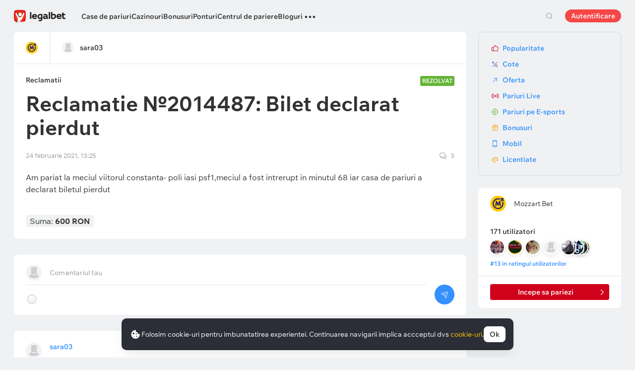

--- FILE ---
content_type: text/html; charset=UTF-8
request_url: https://cbzxy.com/ay/367251/getBulk/v2?pr=1756958911&pr1=4281540751&dl=https%3A%2F%2Flegalbet.ro%2Fcomplaint%2F2014487%2F&prr=&extid_loader=MTc2OTM4MzUxNzg2ODk4MDYzNg%3D%3D&extid_tag_loader=legalbet.ro&fa=&date=2026-01-25T23%3A25%3A19.134%2B00%3A00&pd=25&pw=0&pv=23&pdw=1280&pdh=720&ylv=0.1303644&ybv=0.1303644&ytt=50577534877701&is-turbo=0&skip-token=&ad-session-id=8194141769383519138&layout-config=%7B%22win_width%22%3A1280%2C%22win_height%22%3A720%2C%22pixel_ratio%22%3A1%2C%22bandwidth%22%3A10%2C%22isInIframe%22%3Afalse%2C%22w%22%3A1280%2C%22h%22%3A0%2C%22width%22%3A1280%2C%22height%22%3A0%2C%22visible%22%3A0%2C%22fullscreenHeaderHeight%22%3A80%2C%22left%22%3A0%2C%22top%22%3A2231%2C%22req_no%22%3A0%2C%22ad_no%22%3A0%7D&pcode-version=1303644&pp=i&ps=eynb&p2=hbcu&puid1=https%3A%2F%2Flegalbet.ro%2Fcomplaint%2F2014487%2F&slotNumber=2&bids=W10%3D&utf8=%E2%9C%93&duid=MTc2OTM4MzUxNzg2ODk4MDYzNg%3D%3D&pcode-test-ids=1455698%2C0%2C51%3B918197%2C0%2C21%3B1387855%2C0%2C39%3B1473775%2C0%2C29%3B1447467%2C0%2C89%3B1471934%2C0%2C30%3B1467262%2C0%2C33%3B1353316%2C0%2C13%3B1471015%2C0%2C17%3B1474011%2C0%2C58%3B912286%2C0%2C99&csrf-token=acedcf2b6e8eb6198c4d753980240562f4e21bc6%3A1769383514&pcode-uid=7965428711769383514&pcode-flags-map=eJyFkUFLAzEQhf9LzqVks8lmd29pMmowbraT7GoRGQR78yBYRSj977ItFLaIvQ7zvpn33p5tTOpTNqsAIyBrn%2Ffs%2B%2FX9a8taViy1qpdFWUnJFmy3%2Fdz5t2ksdVlqxQ4vCzaaRCcxjYDJx25OKHlR1dVMXUotVX1Wh3hLNnYZukxuQJN97KgHtNDlOWtOEZpX4khxPh0fcJAyxg3BUwbsTCCLYLIfgYyjIQGSDTEBwXiJ3v58zA3KRkwGF1dWxNkFgjXBDsFkIIT1ACnTA%2BS76OgmIj2i6XtAGjD8f1hxJU%2FJrpFWwdh7Cj5lssFPAXmX5pnwRpR1I1Vb11oLUfC25A2vBK%2FURWUFF8UR3Nvo4Eppf1VeF5Pdwy%2Ff451h&pcode-icookie=jq9mGoCQLMdY2bbf4z891%2F8V3yE8tM2CBXQedluETfbOX4%2BmfVVVztXzTlgUzunVFvv5gb7IWo4WQGwS3XRud1JkqNw%3D&disable-base64=1&top-ancestor=https%3A%2F%2Flegalbet.ro&top-ancestor-undetermined=0&grab-orig-len=3172&grab=eyJncmFiX3ZlcnNpb24iOjJ9ChKlpJAkxe0B1PwStPS7cWK00KYov4QJw-vHIkwXEYTPbZdk8tr16xbLAQoY3IpO2zSyjUXHF50EnTQdM4-Zxwwyj20aKRmVSiP1Mam01FLtVDDdqmNMarOARGfQUVEhQ1mt6ynHBVsIhMlpwfe00A0FuN0TMxdoNAxlhGb0NKuP0SG6Zlet3LTUiu6uVfT01hBdsUGXOlmjzpoHNrnF3PgkO-uCb_XwZpjMk1ZrPZsxuQsdTCeUSpwELczUWfUUDLSFjo66lG7n-I590RnodGhMF4NKw1BSs4sJv2-qqhDdpjq1k6c-9z2MXpJjFPsEbm1kUnISqRvdMboeHUodskulmY0ozagtdacOfIlpT21M0_m0cjqBMhDTs0QlA_W7EnUxtLGSACKSmpqFCM9O2ClOg9R0_WM8ikDYC5da-DJEiA5odVk6nkRH7wjcBWWJPx9yw76qz8FjFdfC7t0fMRXt27VRacNKiYRUm47oUoEetQt8n4Yxx80wCfspQtMLzGbBFz2qMBsG6JOBUZHeO6qUZs8dprXVQoYZeUwmE7-CEW8jGB6bMTzeCsCEOJW9S6jN7K6wg9onWyQnNNp2DPHgjgLJpS7QE9NICYuz90OyfrO3Y0qf_iKEGCy_UZolruDULIMpTsfiLTwvygWB4wXVqWQHEg-SXYuFuHYpiMYg3jUOpRns28_UCr_q4Dbi0yxvx-hmi6FjSHbY4wTbGeHC_DEnOwgtkRxr_IutakytCuHCNf9ILlU5QymCAzfG8Cr2QXe0IXdHbslf4gVTfnbech27v0rxLRoOaWqaFNW1HATSP3ltskPOvethVrkQflEkuuDbmk5eGcShC0kOV-H1LPKy6Pj7LR1kOTedUlxuwIzHH1eLYy4dDRkdRa5QdA28xf9GbnlJdalo2L2fS4pA1VFpGhWC4W_-NVx7Gt1qv3Ria6mEJz_xj9_t31mt1LZt1LaaSqFjymuzlKJeh_6ae45agF2j6TGdEirkL2RcDTX4iAatGNbESGrC_FngRIsUA6e62Oll_xyjxGs-AXC-sv27AyQag7w0m0pTtdF5beVxNRp-CSqDQcMIq9QFAwTAaBg2lssW4L2IsVz1N6Yp0S5-92eopqun1IOBUUo2pIUAo1gY5UF0olaLV2HXUvIrw2UOAoIR8glHQgqteIVSWq-mQq5y9jyaZpAdu4Daal_8JsBvVF-8srdWy5a3GdzQj95uwd10fIsVSw_SLreBrsX0EkfTOMYgjzp-exUwu-THvnZVlXo5qYNK6wvwRaq9PvYl34fEMv2F4xYpnzXQJXQO3lQ3TbzCDBDgxhlKKUkRWZU8PZYGoC1xf7RTRIUoyES0lG4UE_SN-h5-uMNaMaslO1q5Vfpos7tiIBFbkWKtV894B1j_QIpnB8cuujkZftmlUNF_WB1TxOu7kypBcrFbv3cRNrziefsKqmExca7Jsip3jldxPUx8K0WClhTmsDkj8TikOljF_fGyCDdvP-1yf9r_rUuVbhvuE_cmvuD0IKxEj84NYkGQmaO-ndjvRoE0VSs5hclAfZlJK6932-WEQwnTZomzuWu5EfoRsP-P8DSUkuypmGuPapF6wlzS6KaH_DsoR9zuaIO5OZJt-FWZw4QWekh_EGD3SlTzwplKmQtLt-V2NO-RztCDw7Yrmuvp1MvqnTLEksejjjE-Zd367zBb3zs3O-p9e7JOfFs9BoJzB13G8uncE55YqAaFsSV3GSlaC_GRzrNa7sQhXNgL9FelRz4OPsKxxhD7NPVAlKjLEWvIZiBeuLaqMzxtKaf3KBq9ScHDlLTlc_bUqnWMOAF0JoMBCDh6aRMJkjaKTdByasC6X2ruhFgvPvuQOwELpzbChIkJvx-yEnE94MRjvx1UN7Qa5X7V415UFEaozIedXI6hL17Jeh5WcOCcgbbH4qVcU-ix3oUxjwn1goxuxtuKlCPcab5a8xj-LetfFJzzNAInxBQz_VDTcyffYLIsfxe5GT7Vu3BXU_dC9z067ImRpjzwd6sgmeND6JNvW4w7EHmUMa-8TsTdUfMR-Vf8MCbs2KEDE4Kn-K3sWIe-eVQt6qrsmr0xAX6yg9fnbl0bj7FDjD6lh-tkl9wUTMsNH_OOORd5ffHB1ALWTdwjnRZ0tCYgSEJfmSAlQotVU_Mu2XwvL2ugozIZ6Mwg1L36D6Ag01GFYp94kI9BhV876fiTHelZOHIEDG_GmEw-SuNoP4dOkmhXIVC6sdFVhKtkBfR4js5goKBChgwF-1P4GYcOoHgIiSXNzIVzDngl5JFccvWpuLi9Jb4wi0AC3Ct1sGa4k06-7cgW6w92CMzLGMGs_1M_-H9AjsEK9cQEIU-EhMyABCh5IqAs74PcnYF7bAEf9VlCi8NccFd6r8krPSuGO10A527HI9uO_rw0smWPCFKvve_i43ndRb-vj9OYTBDxf1RkBgoI-T9IwHB40mjcIh39-a4ZaL2AhZ1dfwe-ItDJih-zoGM9cr2broBZ9zvp5B9Dl-fIAYVtclh0XIZqbYg9cBEvwF-9Xpd27CxL7uDVoPWQBmQ3rKaj5l_UpQJB6TkNLGdrI4YCZTQGkAcKy0EL3n7YgjCGH7lYDpTjIaqw7G0H1hee5wXLWYW74VLBBhDY5RZMx6UC2UK0Gh_zFeYai2cq3I81bAcqVh5r4Ms7QvfF5WvK7AmQIjQ8e1Jiy3LRdYVcVrpT3q0KALMu5D8KZu6FKhzEcFGdIzN56VDoG1PzAlnJ7FzK0CGrR7_HR944wo3lvFaxSUfss3S0ILcqUG6iQrLrpUgWTSWjUmCWs8z6sRt5cRWEYtXgdKtr_t48g4PQYP63Qr4Z96Av8bJ-mBx2mTuPlVoGLDVvf3nrnkOOAxUJvtd6JReYpdoFmpI9kh7Oz2JTo6xKjMPqQvEewQUkNkgVBWtwFdkN1zjZ2BOGicXqcLgYAlokJDzHdrhCv0vFIvL5d1XgnOtFnXwkq0MqxMAY5jObQyzojKMCGYHNx66xFJ9TBQRIDuZBufxnL_uD6b9TQuuisD-sDsLh8W74m-uJhS2TDXiNHxMKCrAAAoYAQgbmglhCeIFxOyirRvWiMZbYsak8oKRBJfuFCsAeFzY5Bvg4LxQmAw2Y7wCGAEIFwH__N_IAxgv4&tga-with-creatives=1&banner-lang=ro
body_size: 5801
content:
{"jsonapi":{"version":"1.0","meta":{"protocol_version":"2.0"}},"meta":{"session_id":"1756958911","request_id":"1"},"data":[{"id":"4281540751","type":"banner.line","attributes":{"autoExpandSessionTime":"20","backgroundColorExpand":"","backgroundColorCollapse":"","bannerId":"15653955","bodyPadding":"0","campaignId":"3292773","placeId":"1295056","adLabel":false,"socialAdvertising":false,"domain":"","adTune":true,"token":"","advertiserInfo":"","countAutoExpand":"0","eventBannerClosed":"https:\/\/cbzxy.com/ay\/367251\/event?ad-session-id=8194141769383519138&adfox-version=1&dl=https%3A%2F%2Flegalbet.ro%2Fcomplaint%2F2014487%2F&duid=1769383517868980636&hash=f6fae49d756591f4&lts=fsxylgh&p1=cvrtw&p2=hbcu&p5=bigqtf&pm=bb&pr=frwtnqt&puid1=https%3A%2F%2Flegalbet.ro%2Fcomplaint%2F2014487%2F&rand=juuoeac&rqs=X6qNR8qvOGNfpnZpgpdOPge00jsMsNFQ&sj=z9w_QPMah7rReODKUmA88bjXvkYXyAzLULLNyVwDqzVJeSevTC-gitI17mvH9k5cHiu6j9fPwVuUUfSXtrJHh60UwaaZxCSBB25dyQ%3D%3D&stat-id=0&ybv=0.1303644&ylv=0.1303644&ytt=50577534877701","eventBannerExpanded":"https:\/\/cbzxy.com/ay\/367251\/event?ad-session-id=8194141769383519138&adfox-version=1&dl=https%3A%2F%2Flegalbet.ro%2Fcomplaint%2F2014487%2F&duid=1769383517868980636&hash=9171f0a338307912&lts=fsxylgh&p1=cvrtw&p2=hbcu&p5=bigqtf&pm=bc&pr=frwtnqt&puid1=https%3A%2F%2Flegalbet.ro%2Fcomplaint%2F2014487%2F&rand=gjqrsdt&rqs=X6qNR8qvOGNfpnZpgpdOPge00jsMsNFQ&sj=z9w_QPMah7rReODKUmA88bjXvkYXyAzLULLNyVwDqzVJeSevTC-gitI17mvH9k5cHiu6j9fPwVuUUfSXtrJHh60UwaaZxCSBB25dyQ%3D%3D&stat-id=0&ybv=0.1303644&ylv=0.1303644&ytt=50577534877701","eventBannerMoved":"https:\/\/cbzxy.com/ay\/367251\/event?ad-session-id=8194141769383519138&adfox-version=1&dl=https%3A%2F%2Flegalbet.ro%2Fcomplaint%2F2014487%2F&duid=1769383517868980636&hash=cf602004d5cb27a4&lts=fsxylgh&p1=cvrtw&p2=hbcu&p5=bigqtf&pm=bd&pr=frwtnqt&puid1=https%3A%2F%2Flegalbet.ro%2Fcomplaint%2F2014487%2F&rand=dnyetxs&rqs=X6qNR8qvOGNfpnZpgpdOPge00jsMsNFQ&sj=z9w_QPMah7rReODKUmA88bjXvkYXyAzLULLNyVwDqzVJeSevTC-gitI17mvH9k5cHiu6j9fPwVuUUfSXtrJHh60UwaaZxCSBB25dyQ%3D%3D&stat-id=0&ybv=0.1303644&ylv=0.1303644&ytt=50577534877701","functionCreativeCollapse":"collapseCreative","functionCreativeExpand":"expandCreative","functionExpand":"expandStart","functionCollapse":"expandEnd","heightAfterExpand":"80px","heightBeforeExpand":"80px","htmlEncoded":"%3C%21DOCTYPE%20html%3E%0A%3Chtml%3E%0A%0A%3Chead%3E%0A%20%20%20%20%3Cmeta%20name%3D%22GCD%22%20content%3D%22YTk3ODQ3ZWZhN2I4NzZmMzBkNTEwYjJl81ef9802679cd8a54d5ad9d500b83260%22%20%2F%3E%0A%20%20%20%20%3Cmeta%20charset%3D%22utf-8%22%3E%0A%20%20%20%20%3Ctitle%3ETemplate%20for%20adfox%3C%2Ftitle%3E%0A%20%20%20%20%3Cmeta%20name%3D%22generator%22%20content%3D%22Google%20Web%20Designer%201.6.4.1010%22%3E%0A%20%20%20%20%3Cmeta%20data-template-name%3D%22gwd-ADFOXExp%22%3E%0A%20%20%20%20%3Cmeta%20name%3D%22template%22%20content%3D%22Expandable%203.0.0%22%3E%0A%20%20%20%20%3Cmeta%20name%3D%22viewport%22%20content%3D%22width%3Ddevice-width%2C%20initial-scale%3D1.0%22%3E%0A%20%20%20%20%3Clink%20href%3D%22%2F%2Fcbzxy.com\/ay%2F251230%2Fxofda%2F3292773%2F15653955%2Fgwdpage_style.css%22%20rel%3D%22stylesheet%22%20data-version%3D%228%22%20data-exports-type%3D%22gwd-page%22%3E%0A%20%20%20%20%3Clink%20href%3D%22%2F%2Fcbzxy.com\/ay%2F251230%2Fxofda%2F3292773%2F15653955%2Fgwdpagedeck_style.css%22%20rel%3D%22stylesheet%22%20data-version%3D%228%22%20data-exports-type%3D%22gwd-pagedeck%22%3E%0A%20%20%20%20%3Clink%20href%3D%22%2F%2Fcbzxy.com\/ay%2F251230%2Fxofda%2F3292773%2F15653955%2Fgwdimage_style.css%22%20rel%3D%22stylesheet%22%20data-version%3D%229%22%20data-exports-type%3D%22gwd-image%22%3E%0A%20%20%20%20%3Clink%20href%3D%22%2F%2Fcbzxy.com\/ay%2F251230%2Fxofda%2F3292773%2F15653955%2Fgwdtaparea_style.css%22%20rel%3D%22stylesheet%22%20data-version%3D%224%22%20data-exports-type%3D%22gwd-taparea%22%3E%0A%20%20%20%20%3Cstyle%20type%3D%22text%2Fcss%22%20id%3D%22gwd-lightbox-style%22%3E%0A%20%20%20%20%20%20%20%20.gwd-lightbox%20%7B%0A%20%20%20%20%20%20%20%20%20%20%20%20overflow%3A%20hidden%3B%0A%20%20%20%20%20%20%20%20%7D%0A%20%20%20%20%3C%2Fstyle%3E%0A%20%20%20%20%3Cstyle%20type%3D%22text%2Fcss%22%20id%3D%22gwd-text-style%22%3E%0A%20%20%20%20%20%20%20%20p%20%7B%0A%20%20%20%20%20%20%20%20%20%20%20%20margin%3A%200px%3B%0A%20%20%20%20%20%20%20%20%7D%0A%20%20%20%20%20%20%20%20%0A%20%20%20%20%20%20%20%20h1%20%7B%0A%20%20%20%20%20%20%20%20%20%20%20%20margin%3A%200px%3B%0A%20%20%20%20%20%20%20%20%7D%0A%20%20%20%20%20%20%20%20%0A%20%20%20%20%20%20%20%20h2%20%7B%0A%20%20%20%20%20%20%20%20%20%20%20%20margin%3A%200px%3B%0A%20%20%20%20%20%20%20%20%7D%0A%20%20%20%20%20%20%20%20%0A%20%20%20%20%20%20%20%20h3%20%7B%0A%20%20%20%20%20%20%20%20%20%20%20%20margin%3A%200px%3B%0A%20%20%20%20%20%20%20%20%7D%0A%20%20%20%20%3C%2Fstyle%3E%0A%20%20%20%20%3Cstyle%20type%3D%22text%2Fcss%22%3E%0A%20%20%20%20%20%20%20%20html%2C%0A%20%20%20%20%20%20%20%20body%20%7B%0A%20%20%20%20%20%20%20%20%20%20%20%20width%3A%20100%25%3B%0A%20%20%20%20%20%20%20%20%20%20%20%20height%3A%20100%25%3B%0A%20%20%20%20%20%20%20%20%20%20%20%20margin%3A%200px%3B%0A%20%20%20%20%20%20%20%20%7D%0A%20%20%20%20%20%20%20%20%0A%20%20%20%20%20%20%20%20.gwd-page-container%20%7B%0A%20%20%20%20%20%20%20%20%20%20%20%20position%3A%20relative%3B%0A%20%20%20%20%20%20%20%20%20%20%20%20width%3A%20100%25%3B%0A%20%20%20%20%20%20%20%20%20%20%20%20height%3A%20100%25%3B%0A%20%20%20%20%20%20%20%20%7D%0A%20%20%20%20%20%20%20%20%0A%20%20%20%20%20%20%20%20.gwd-page-content%20%7B%0A%20%20%20%20%20%20%20%20%20%20%20%20transform%3A%20matrix3d%281%2C%200%2C%200%2C%200%2C%200%2C%201%2C%200%2C%200%2C%200%2C%200%2C%201%2C%200%2C%200%2C%200%2C%200%2C%201%29%3B%0A%20%20%20%20%20%20%20%20%20%20%20%20-webkit-transform%3A%20matrix3d%281%2C%200%2C%200%2C%200%2C%200%2C%201%2C%200%2C%200%2C%200%2C%200%2C%201%2C%200%2C%200%2C%200%2C%200%2C%201%29%3B%0A%20%20%20%20%20%20%20%20%20%20%20%20-moz-transform%3A%20matrix3d%281%2C%200%2C%200%2C%200%2C%200%2C%201%2C%200%2C%200%2C%200%2C%200%2C%201%2C%200%2C%200%2C%200%2C%200%2C%201%29%3B%0A%20%20%20%20%20%20%20%20%20%20%20%20perspective%3A%201400px%3B%0A%20%20%20%20%20%20%20%20%20%20%20%20-webkit-perspective%3A%201400px%3B%0A%20%20%20%20%20%20%20%20%20%20%20%20-moz-perspective%3A%201400px%3B%0A%20%20%20%20%20%20%20%20%20%20%20%20transform-style%3A%20preserve-3d%3B%0A%20%20%20%20%20%20%20%20%20%20%20%20-webkit-transform-style%3A%20preserve-3d%3B%0A%20%20%20%20%20%20%20%20%20%20%20%20-moz-transform-style%3A%20preserve-3d%3B%0A%20%20%20%20%20%20%20%20%20%20%20%20position%3A%20absolute%3B%0A%20%20%20%20%20%20%20%20%20%20%20%20background-color%3A%20transparent%3B%0A%20%20%20%20%20%20%20%20%7D%0A%20%20%20%20%20%20%20%20%0A%20%20%20%20%20%20%20%20.gwd-page-wrapper%20%7B%0A%20%20%20%20%20%20%20%20%20%20%20%20position%3A%20absolute%3B%0A%20%20%20%20%20%20%20%20%20%20%20%20transform%3A%20translateZ%280px%29%3B%0A%20%20%20%20%20%20%20%20%20%20%20%20-webkit-transform%3A%20translateZ%280px%29%3B%0A%20%20%20%20%20%20%20%20%20%20%20%20-moz-transform%3A%20translateZ%280px%29%3B%0A%20%20%20%20%20%20%20%20%20%20%20%20background-color%3A%20transparent%3B%0A%20%20%20%20%20%20%20%20%7D%0A%20%20%20%20%20%20%20%20%0A%20%20%20%20%20%20%20%20.page1-content%20%7B%0A%20%20%20%20%20%20%20%20%20%20%20%20width%3A%20550px%3B%0A%20%20%20%20%20%20%20%20%20%20%20%20height%3A%20400px%3B%0A%20%20%20%20%20%20%20%20%7D%0A%20%20%20%20%20%20%20%20%0A%20%20%20%20%20%20%20%20.gwd-div-1jj0%20%7B%0A%20%20%20%20%20%20%20%20%20%20%20%20width%3A%20100%25%3B%0A%20%20%20%20%20%20%20%20%20%20%20%20height%3A%2090px%3B%0A%20%20%20%20%20%20%20%20%7D%0A%20%20%20%20%20%20%20%20%0A%20%20%20%20%20%20%20%20.gwd-div-1w5z%20%7B%0A%20%20%20%20%20%20%20%20%20%20%20%20width%3A%20100%25%3B%0A%20%20%20%20%20%20%20%20%20%20%20%20height%3A%2090px%3B%0A%20%20%20%20%20%20%20%20%7D%0A%20%20%20%20%20%20%20%20%0A%20%20%20%20%20%20%20%20.gwd-img-syah%20%7B%0A%20%20%20%20%20%20%20%20%20%20%20%20position%3A%20absolute%3B%0A%20%20%20%20%20%20%20%20%20%20%20%20width%3A%2066px%3B%0A%20%20%20%20%20%20%20%20%20%20%20%20height%3A%2079px%3B%0A%20%20%20%20%20%20%20%20%20%20%20%20transform-origin%3A%2033.164px%2039.5288px%200px%3B%0A%20%20%20%20%20%20%20%20%20%20%20%20-webkit-transform-origin%3A%2033.164px%2039.5288px%200px%3B%0A%20%20%20%20%20%20%20%20%20%20%20%20-moz-transform-origin%3A%2033.164px%2039.5288px%200px%3B%0A%20%20%20%20%20%20%20%20%20%20%20%20top%3A%206px%3B%0A%20%20%20%20%20%20%20%20%20%20%20%20left%3A%200%25%3B%0A%20%20%20%20%20%20%20%20%7D%0A%20%20%20%20%20%20%20%20%0A%20%20%20%20%20%20%20%20%40keyframes%20gwd-gen-1hl9gwdanimation_gwd-keyframes%20%7B%0A%20%20%20%20%20%20%20%20%20%20%20%200%25%20%7B%0A%20%20%20%20%20%20%20%20%20%20%20%20%20%20%20%20transform%3A%20translate3d%280px%2C%200px%2C%200px%29%3B%0A%20%20%20%20%20%20%20%20%20%20%20%20%20%20%20%20-webkit-transform%3A%20translate3d%280px%2C%200px%2C%200px%29%3B%0A%20%20%20%20%20%20%20%20%20%20%20%20%20%20%20%20-moz-transform%3A%20translate3d%280px%2C%200px%2C%200px%29%3B%0A%20%20%20%20%20%20%20%20%20%20%20%20%20%20%20%20left%3A%200%25%3B%0A%20%20%20%20%20%20%20%20%20%20%20%20%20%20%20%20animation-timing-function%3A%20linear%3B%0A%20%20%20%20%20%20%20%20%20%20%20%20%20%20%20%20-webkit-animation-timing-function%3A%20linear%3B%0A%20%20%20%20%20%20%20%20%20%20%20%20%20%20%20%20-moz-animation-timing-function%3A%20linear%3B%0A%20%20%20%20%20%20%20%20%20%20%20%20%7D%0A%20%20%20%20%20%20%20%20%20%20%20%2050%25%20%7B%0A%20%20%20%20%20%20%20%20%20%20%20%20%20%20%20%20transform%3A%20translate3d%28-66px%2C%20-1px%2C%200px%29%3B%0A%20%20%20%20%20%20%20%20%20%20%20%20%20%20%20%20-webkit-transform%3A%20translate3d%28-66px%2C%20-1px%2C%200px%29%3B%0A%20%20%20%20%20%20%20%20%20%20%20%20%20%20%20%20-moz-transform%3A%20translate3d%28-66px%2C%20-1px%2C%200px%29%3B%0A%20%20%20%20%20%20%20%20%20%20%20%20%20%20%20%20left%3A%20100%25%3B%0A%20%20%20%20%20%20%20%20%20%20%20%20%20%20%20%20animation-timing-function%3A%20linear%3B%0A%20%20%20%20%20%20%20%20%20%20%20%20%20%20%20%20-webkit-animation-timing-function%3A%20linear%3B%0A%20%20%20%20%20%20%20%20%20%20%20%20%20%20%20%20-moz-animation-timing-function%3A%20linear%3B%0A%20%20%20%20%20%20%20%20%20%20%20%20%7D%0A%20%20%20%20%20%20%20%20%20%20%20%20100%25%20%7B%0A%20%20%20%20%20%20%20%20%20%20%20%20%20%20%20%20transform%3A%20translate3d%280px%2C%200px%2C%200px%29%3B%0A%20%20%20%20%20%20%20%20%20%20%20%20%20%20%20%20-webkit-transform%3A%20translate3d%280px%2C%200px%2C%200px%29%3B%0A%20%20%20%20%20%20%20%20%20%20%20%20%20%20%20%20-moz-transform%3A%20translate3d%280px%2C%200px%2C%200px%29%3B%0A%20%20%20%20%20%20%20%20%20%20%20%20%20%20%20%20left%3A%200%25%3B%0A%20%20%20%20%20%20%20%20%20%20%20%20%20%20%20%20animation-timing-function%3A%20linear%3B%0A%20%20%20%20%20%20%20%20%20%20%20%20%20%20%20%20-webkit-animation-timing-function%3A%20linear%3B%0A%20%20%20%20%20%20%20%20%20%20%20%20%20%20%20%20-moz-animation-timing-function%3A%20linear%3B%0A%20%20%20%20%20%20%20%20%20%20%20%20%7D%0A%20%20%20%20%20%20%20%20%7D%0A%20%20%20%20%20%20%20%20%0A%20%20%20%20%20%20%20%20%40-webkit-keyframes%20gwd-gen-1hl9gwdanimation_gwd-keyframes%20%7B%0A%20%20%20%20%20%20%20%20%20%20%20%200%25%20%7B%0A%20%20%20%20%20%20%20%20%20%20%20%20%20%20%20%20-webkit-transform%3A%20translate3d%280px%2C%200px%2C%200px%29%3B%0A%20%20%20%20%20%20%20%20%20%20%20%20%20%20%20%20left%3A%200%25%3B%0A%20%20%20%20%20%20%20%20%20%20%20%20%20%20%20%20-webkit-animation-timing-function%3A%20linear%3B%0A%20%20%20%20%20%20%20%20%20%20%20%20%7D%0A%20%20%20%20%20%20%20%20%20%20%20%2050%25%20%7B%0A%20%20%20%20%20%20%20%20%20%20%20%20%20%20%20%20-webkit-transform%3A%20translate3d%28-66px%2C%20-1px%2C%200px%29%3B%0A%20%20%20%20%20%20%20%20%20%20%20%20%20%20%20%20left%3A%20100%25%3B%0A%20%20%20%20%20%20%20%20%20%20%20%20%20%20%20%20-webkit-animation-timing-function%3A%20linear%3B%0A%20%20%20%20%20%20%20%20%20%20%20%20%7D%0A%20%20%20%20%20%20%20%20%20%20%20%20100%25%20%7B%0A%20%20%20%20%20%20%20%20%20%20%20%20%20%20%20%20-webkit-transform%3A%20translate3d%280px%2C%200px%2C%200px%29%3B%0A%20%20%20%20%20%20%20%20%20%20%20%20%20%20%20%20left%3A%200%25%3B%0A%20%20%20%20%20%20%20%20%20%20%20%20%20%20%20%20-webkit-animation-timing-function%3A%20linear%3B%0A%20%20%20%20%20%20%20%20%20%20%20%20%7D%0A%20%20%20%20%20%20%20%20%7D%0A%20%20%20%20%20%20%20%20%0A%20%20%20%20%20%20%20%20%40-moz-keyframes%20gwd-gen-1hl9gwdanimation_gwd-keyframes%20%7B%0A%20%20%20%20%20%20%20%20%20%20%20%200%25%20%7B%0A%20%20%20%20%20%20%20%20%20%20%20%20%20%20%20%20-moz-transform%3A%20translate3d%280px%2C%200px%2C%200px%29%3B%0A%20%20%20%20%20%20%20%20%20%20%20%20%20%20%20%20left%3A%200%25%3B%0A%20%20%20%20%20%20%20%20%20%20%20%20%20%20%20%20-moz-animation-timing-function%3A%20linear%3B%0A%20%20%20%20%20%20%20%20%20%20%20%20%7D%0A%20%20%20%20%20%20%20%20%20%20%20%2050%25%20%7B%0A%20%20%20%20%20%20%20%20%20%20%20%20%20%20%20%20-moz-transform%3A%20translate3d%28-66px%2C%20-1px%2C%200px%29%3B%0A%20%20%20%20%20%20%20%20%20%20%20%20%20%20%20%20left%3A%20100%25%3B%0A%20%20%20%20%20%20%20%20%20%20%20%20%20%20%20%20-moz-animation-timing-function%3A%20linear%3B%0A%20%20%20%20%20%20%20%20%20%20%20%20%7D%0A%20%20%20%20%20%20%20%20%20%20%20%20100%25%20%7B%0A%20%20%20%20%20%20%20%20%20%20%20%20%20%20%20%20-moz-transform%3A%20translate3d%280px%2C%200px%2C%200px%29%3B%0A%20%20%20%20%20%20%20%20%20%20%20%20%20%20%20%20left%3A%200%25%3B%0A%20%20%20%20%20%20%20%20%20%20%20%20%20%20%20%20-moz-animation-timing-function%3A%20linear%3B%0A%20%20%20%20%20%20%20%20%20%20%20%20%7D%0A%20%20%20%20%20%20%20%20%7D%0A%20%20%20%20%20%20%20%20%0A%20%20%20%20%20%20%20%20%23page1.gwd-play-animation%20.gwd-gen-1hl9gwdanimation%20%7B%0A%20%20%20%20%20%20%20%20%20%20%20%20animation%3A%20gwd-gen-1hl9gwdanimation_gwd-keyframes%2010s%20linear%200s%20infinite%20normal%20forwards%3B%0A%20%20%20%20%20%20%20%20%20%20%20%20-webkit-animation%3A%20gwd-gen-1hl9gwdanimation_gwd-keyframes%2010s%20linear%200s%20infinite%20normal%20forwards%3B%0A%20%20%20%20%20%20%20%20%20%20%20%20-moz-animation%3A%20gwd-gen-1hl9gwdanimation_gwd-keyframes%2010s%20linear%200s%20infinite%20normal%20forwards%3B%0A%20%20%20%20%20%20%20%20%7D%0A%20%20%20%20%20%20%20%20%0A%20%20%20%20%20%20%20%20.gwd-img-bn4i%20%7B%0A%20%20%20%20%20%20%20%20%20%20%20%20position%3A%20absolute%3B%0A%20%20%20%20%20%20%20%20%20%20%20%20height%3A%2090px%3B%0A%20%20%20%20%20%20%20%20%20%20%20%20top%3A%200px%3B%0A%20%20%20%20%20%20%20%20%20%20%20%20left%3A%200px%3B%0A%20%20%20%20%20%20%20%20%20%20%20%20width%3A%20100%25%3B%0A%20%20%20%20%20%20%20%20%7D%0A%20%20%20%20%20%20%20%20%0A%20%20%20%20%20%20%20%20.gwd-taparea-1pg4%20%7B%0A%20%20%20%20%20%20%20%20%20%20%20%20position%3A%20absolute%3B%0A%20%20%20%20%20%20%20%20%20%20%20%20left%3A%200px%3B%0A%20%20%20%20%20%20%20%20%20%20%20%20height%3A%2090px%3B%0A%20%20%20%20%20%20%20%20%20%20%20%20width%3A%20100%25%3B%0A%20%20%20%20%20%20%20%20%20%20%20%20top%3A%200px%3B%0A%20%20%20%20%20%20%20%20%7D%0A%20%20%20%20%20%20%20%20%0A%20%20%20%20%20%20%20%20%40media%20%28orientation%3A%20landscape%29%20%7B%0A%20%20%20%20%20%20%20%20%20%20%20%20.gwd-div-1w5z%20%7B%0A%20%20%20%20%20%20%20%20%20%20%20%20%20%20%20%20background-image%3A%20none%3B%0A%20%20%20%20%20%20%20%20%20%20%20%20%7D%0A%20%20%20%20%20%20%20%20%7D%0A%20%20%20%20%20%20%20%20%0A%20%20%20%20%20%20%20%20%40media%20%28orientation%3A%20portrait%29%20%7B%7D%0A%20%20%20%20%3C%2Fstyle%3E%0A%20%20%20%20%3Cscript%20data-source%3D%22%2F%2Fcbzxy.com\/ay%2F251230%2Fxofda%2F3292773%2F15653955%2Fgoogbase_min.js%22%20data-version%3D%223%22%20data-exports-type%3D%22googbase%22%20src%3D%22%2F%2Fcbzxy.com\/ay%2F251230%2Fxofda%2F3292773%2F15653955%2Fgoogbase_min.js%22%3E%3C%2Fscript%3E%0A%20%20%20%20%3Cscript%20data-source%3D%22%2F%2Fcbzxy.com\/ay%2F251230%2Fxofda%2F3292773%2F15653955%2Fgwd_webcomponents_min.js%22%20data-version%3D%225%22%20data-exports-type%3D%22gwd_webcomponents%22%20src%3D%22%2F%2Fcbzxy.com\/ay%2F251230%2Fxofda%2F3292773%2F15653955%2Fgwd_webcomponents_min.js%22%3E%3C%2Fscript%3E%0A%20%20%20%20%3Cscript%20data-source%3D%22%2F%2Fcbzxy.com\/ay%2F251230%2Fxofda%2F3292773%2F15653955%2Fgwdpage_min.js%22%20data-version%3D%228%22%20data-exports-type%3D%22gwd-page%22%20src%3D%22%2F%2Fcbzxy.com\/ay%2F251230%2Fxofda%2F3292773%2F15653955%2Fgwdpage_min.js%22%3E%3C%2Fscript%3E%0A%20%20%20%20%3Cscript%20data-source%3D%22%2F%2Fcbzxy.com\/ay%2F251230%2Fxofda%2F3292773%2F15653955%2Fgwdpagedeck_min.js%22%20data-version%3D%228%22%20data-exports-type%3D%22gwd-pagedeck%22%20src%3D%22%2F%2Fcbzxy.com\/ay%2F251230%2Fxofda%2F3292773%2F15653955%2Fgwdpagedeck_min.js%22%3E%3C%2Fscript%3E%0A%20%20%20%20%3Cscript%20type%3D%22text%2Fjavascript%22%20src%3D%22%2F%2Fcbzxy.com\/ay%2Ffiles%2Fahtml5.js%22%3E%3C%2Fscript%3E%0A%20%20%20%20%3Cscript%20type%3D%22text%2Fjavascript%22%3E%0A%20%20%20%20%20%20%20%20var%20flashVars%20%3D%20%7B%0A%20%20%20%20%20%20%20%20%20%20%20%20reference%3A%20%22https%3A%2F%2Fcbzxy.com%2Fay%2F367251%2FgoLink%3Fad-session-id%3D8194141769383519138%26adfox-version%3D1%26duid%3D1769383517868980636%26hash%3Dc481f5c6fa36269b%26p1%3Dcvrtw%26p2%3Dhbcu%26p5%3Dbigqtf%26pr%3Dfrwtnqt%26puid1%3Dhttps%253A%252F%252Flegalbet.ro%252Fcomplaint%252F2014487%252F%26rand%3Dllntkah%26rqs%3DX6qNR8qvOGNfpnZpgpdOPge00jsMsNFQ%26sj%3Dz9w_QPMah7rReODKUmA88bjXvkYXyAzLULLNyVwDqzVJeSevTC-gitI17mvH9k5cHiu6j9fPwVuUUfSXtrJHh60UwaaZxCSBB25dyQ%253D%253D%26ybv%3D0.1303644%26ylv%3D0.1303644%26ytt%3D50577534877701%22%2C%0A%20%20%20%20%20%20%20%20%20%20%20%20link%3A%20%22https%3A%2F%2Flegalbet.ro%2Fgo1%2Fmozzart%2F%3Flabel%3Dmain%22%2C%0A%20%20%20%20%20%20%20%20%20%20%20%20target%3A%20%22_blank%22%2C%0A%20%20%20%20%20%20%20%20%20%20%20%20rnd%3A%20parseInt%28%224281540751%22%29%20%7C%7C%20parseInt%28%221228468706%22%29%2C%0A%20%20%20%20%20%20%20%20%20%20%20%20events%3A%20%5B%0A%20%20%20%20%20%20%20%20%20%20%20%20%20%20%20%20%22%22%2C%0A%20%20%20%20%20%20%20%20%20%20%20%20%20%20%20%20%22https%3A%2F%2Fcbzxy.com%2Fay%2F367251%2Fevent%3Fad-session-id%3D8194141769383519138%26adfox-version%3D1%26dl%3Dhttps%253A%252F%252Flegalbet.ro%252Fcomplaint%252F2014487%252F%26duid%3D1769383517868980636%26hash%3De079a475d235c18b%26lts%3Dfsxylgh%26p1%3Dcvrtw%26p2%3Dhbcu%26p5%3Dbigqtf%26pm%3Db%26pr%3Dfrwtnqt%26puid1%3Dhttps%253A%252F%252Flegalbet.ro%252Fcomplaint%252F2014487%252F%26rand%3Dcqaaedb%26rqs%3DX6qNR8qvOGNfpnZpgpdOPge00jsMsNFQ%26sj%3Dz9w_QPMah7rReODKUmA88bjXvkYXyAzLULLNyVwDqzVJeSevTC-gitI17mvH9k5cHiu6j9fPwVuUUfSXtrJHh60UwaaZxCSBB25dyQ%253D%253D%26stat-id%3D0%26ybv%3D0.1303644%26ylv%3D0.1303644%26ytt%3D50577534877701%22%2C%0A%20%20%20%20%20%20%20%20%20%20%20%20%20%20%20%20%22https%3A%2F%2Fcbzxy.com%2Fay%2F367251%2Fevent%3Fad-session-id%3D8194141769383519138%26adfox-version%3D1%26dl%3Dhttps%253A%252F%252Flegalbet.ro%252Fcomplaint%252F2014487%252F%26duid%3D1769383517868980636%26hash%3D22195e6f62cdde8e%26lts%3Dfsxylgh%26p1%3Dcvrtw%26p2%3Dhbcu%26p5%3Dbigqtf%26pm%3Dc%26pr%3Dfrwtnqt%26puid1%3Dhttps%253A%252F%252Flegalbet.ro%252Fcomplaint%252F2014487%252F%26rand%3Djizvmef%26rqs%3DX6qNR8qvOGNfpnZpgpdOPge00jsMsNFQ%26sj%3Dz9w_QPMah7rReODKUmA88bjXvkYXyAzLULLNyVwDqzVJeSevTC-gitI17mvH9k5cHiu6j9fPwVuUUfSXtrJHh60UwaaZxCSBB25dyQ%253D%253D%26stat-id%3D0%26ybv%3D0.1303644%26ylv%3D0.1303644%26ytt%3D50577534877701%22%2C%0A%20%20%20%20%20%20%20%20%20%20%20%20%20%20%20%20%22https%3A%2F%2Fcbzxy.com%2Fay%2F367251%2Fevent%3Fad-session-id%3D8194141769383519138%26adfox-version%3D1%26dl%3Dhttps%253A%252F%252Flegalbet.ro%252Fcomplaint%252F2014487%252F%26duid%3D1769383517868980636%26hash%3D7e46477e8c5a956d%26lts%3Dfsxylgh%26p1%3Dcvrtw%26p2%3Dhbcu%26p5%3Dbigqtf%26pm%3Dd%26pr%3Dfrwtnqt%26puid1%3Dhttps%253A%252F%252Flegalbet.ro%252Fcomplaint%252F2014487%252F%26rand%3Dmxxwegs%26rqs%3DX6qNR8qvOGNfpnZpgpdOPge00jsMsNFQ%26sj%3Dz9w_QPMah7rReODKUmA88bjXvkYXyAzLULLNyVwDqzVJeSevTC-gitI17mvH9k5cHiu6j9fPwVuUUfSXtrJHh60UwaaZxCSBB25dyQ%253D%253D%26stat-id%3D0%26ybv%3D0.1303644%26ylv%3D0.1303644%26ytt%3D50577534877701%22%2C%0A%20%20%20%20%20%20%20%20%20%20%20%20%20%20%20%20%22https%3A%2F%2Fcbzxy.com%2Fay%2F367251%2Fevent%3Fad-session-id%3D8194141769383519138%26adfox-version%3D1%26dl%3Dhttps%253A%252F%252Flegalbet.ro%252Fcomplaint%252F2014487%252F%26duid%3D1769383517868980636%26hash%3D2519f469eccb3b7c%26lts%3Dfsxylgh%26p1%3Dcvrtw%26p2%3Dhbcu%26p5%3Dbigqtf%26pm%3De%26pr%3Dfrwtnqt%26puid1%3Dhttps%253A%252F%252Flegalbet.ro%252Fcomplaint%252F2014487%252F%26rand%3Deavlugo%26rqs%3DX6qNR8qvOGNfpnZpgpdOPge00jsMsNFQ%26sj%3Dz9w_QPMah7rReODKUmA88bjXvkYXyAzLULLNyVwDqzVJeSevTC-gitI17mvH9k5cHiu6j9fPwVuUUfSXtrJHh60UwaaZxCSBB25dyQ%253D%253D%26stat-id%3D0%26ybv%3D0.1303644%26ylv%3D0.1303644%26ytt%3D50577534877701%22%2C%0A%20%20%20%20%20%20%20%20%20%20%20%20%20%20%20%20%22https%3A%2F%2Fcbzxy.com%2Fay%2F367251%2Fevent%3Fad-session-id%3D8194141769383519138%26adfox-version%3D1%26dl%3Dhttps%253A%252F%252Flegalbet.ro%252Fcomplaint%252F2014487%252F%26duid%3D1769383517868980636%26hash%3D8f5585a305d79871%26lts%3Dfsxylgh%26p1%3Dcvrtw%26p2%3Dhbcu%26p5%3Dbigqtf%26pm%3Df%26pr%3Dfrwtnqt%26puid1%3Dhttps%253A%252F%252Flegalbet.ro%252Fcomplaint%252F2014487%252F%26rand%3Dkslieog%26rqs%3DX6qNR8qvOGNfpnZpgpdOPge00jsMsNFQ%26sj%3Dz9w_QPMah7rReODKUmA88bjXvkYXyAzLULLNyVwDqzVJeSevTC-gitI17mvH9k5cHiu6j9fPwVuUUfSXtrJHh60UwaaZxCSBB25dyQ%253D%253D%26stat-id%3D0%26ybv%3D0.1303644%26ylv%3D0.1303644%26ytt%3D50577534877701%22%2C%0A%20%20%20%20%20%20%20%20%20%20%20%20%20%20%20%20%22https%3A%2F%2Fcbzxy.com%2Fay%2F367251%2Fevent%3Fad-session-id%3D8194141769383519138%26adfox-version%3D1%26dl%3Dhttps%253A%252F%252Flegalbet.ro%252Fcomplaint%252F2014487%252F%26duid%3D1769383517868980636%26hash%3D5fed451dd70c468b%26lts%3Dfsxylgh%26p1%3Dcvrtw%26p2%3Dhbcu%26p5%3Dbigqtf%26pm%3Dg%26pr%3Dfrwtnqt%26puid1%3Dhttps%253A%252F%252Flegalbet.ro%252Fcomplaint%252F2014487%252F%26rand%3Dcuxbyyu%26rqs%3DX6qNR8qvOGNfpnZpgpdOPge00jsMsNFQ%26sj%3Dz9w_QPMah7rReODKUmA88bjXvkYXyAzLULLNyVwDqzVJeSevTC-gitI17mvH9k5cHiu6j9fPwVuUUfSXtrJHh60UwaaZxCSBB25dyQ%253D%253D%26stat-id%3D0%26ybv%3D0.1303644%26ylv%3D0.1303644%26ytt%3D50577534877701%22%2C%0A%20%20%20%20%20%20%20%20%20%20%20%20%20%20%20%20%22https%3A%2F%2Fcbzxy.com%2Fay%2F367251%2Fevent%3Fad-session-id%3D8194141769383519138%26adfox-version%3D1%26dl%3Dhttps%253A%252F%252Flegalbet.ro%252Fcomplaint%252F2014487%252F%26duid%3D1769383517868980636%26hash%3Df58aaffc513a6c0d%26lts%3Dfsxylgh%26p1%3Dcvrtw%26p2%3Dhbcu%26p5%3Dbigqtf%26pm%3Dh%26pr%3Dfrwtnqt%26puid1%3Dhttps%253A%252F%252Flegalbet.ro%252Fcomplaint%252F2014487%252F%26rand%3Djiiexqy%26rqs%3DX6qNR8qvOGNfpnZpgpdOPge00jsMsNFQ%26sj%3Dz9w_QPMah7rReODKUmA88bjXvkYXyAzLULLNyVwDqzVJeSevTC-gitI17mvH9k5cHiu6j9fPwVuUUfSXtrJHh60UwaaZxCSBB25dyQ%253D%253D%26stat-id%3D0%26ybv%3D0.1303644%26ylv%3D0.1303644%26ytt%3D50577534877701%22%2C%0A%20%20%20%20%20%20%20%20%20%20%20%20%20%20%20%20%22https%3A%2F%2Fcbzxy.com%2Fay%2F367251%2Fevent%3Fad-session-id%3D8194141769383519138%26adfox-version%3D1%26dl%3Dhttps%253A%252F%252Flegalbet.ro%252Fcomplaint%252F2014487%252F%26duid%3D1769383517868980636%26hash%3Dba205f00ab19b21a%26lts%3Dfsxylgh%26p1%3Dcvrtw%26p2%3Dhbcu%26p5%3Dbigqtf%26pm%3Di%26pr%3Dfrwtnqt%26puid1%3Dhttps%253A%252F%252Flegalbet.ro%252Fcomplaint%252F2014487%252F%26rand%3Dftfjpeb%26rqs%3DX6qNR8qvOGNfpnZpgpdOPge00jsMsNFQ%26sj%3Dz9w_QPMah7rReODKUmA88bjXvkYXyAzLULLNyVwDqzVJeSevTC-gitI17mvH9k5cHiu6j9fPwVuUUfSXtrJHh60UwaaZxCSBB25dyQ%253D%253D%26stat-id%3D0%26ybv%3D0.1303644%26ylv%3D0.1303644%26ytt%3D50577534877701%22%2C%0A%20%20%20%20%20%20%20%20%20%20%20%20%20%20%20%20%22https%3A%2F%2Fcbzxy.com%2Fay%2F367251%2Fevent%3Fad-session-id%3D8194141769383519138%26adfox-version%3D1%26dl%3Dhttps%253A%252F%252Flegalbet.ro%252Fcomplaint%252F2014487%252F%26duid%3D1769383517868980636%26hash%3D18c079884bd970b4%26lts%3Dfsxylgh%26p1%3Dcvrtw%26p2%3Dhbcu%26p5%3Dbigqtf%26pm%3Dj%26pr%3Dfrwtnqt%26puid1%3Dhttps%253A%252F%252Flegalbet.ro%252Fcomplaint%252F2014487%252F%26rand%3Dkfwbbts%26rqs%3DX6qNR8qvOGNfpnZpgpdOPge00jsMsNFQ%26sj%3Dz9w_QPMah7rReODKUmA88bjXvkYXyAzLULLNyVwDqzVJeSevTC-gitI17mvH9k5cHiu6j9fPwVuUUfSXtrJHh60UwaaZxCSBB25dyQ%253D%253D%26stat-id%3D0%26ybv%3D0.1303644%26ylv%3D0.1303644%26ytt%3D50577534877701%22%2C%0A%20%20%20%20%20%20%20%20%20%20%20%20%20%20%20%20%22https%3A%2F%2Fcbzxy.com%2Fay%2F367251%2Fevent%3Fad-session-id%3D8194141769383519138%26adfox-version%3D1%26dl%3Dhttps%253A%252F%252Flegalbet.ro%252Fcomplaint%252F2014487%252F%26duid%3D1769383517868980636%26hash%3D005f992bf1aa242a%26lts%3Dfsxylgh%26p1%3Dcvrtw%26p2%3Dhbcu%26p5%3Dbigqtf%26pm%3Dk%26pr%3Dfrwtnqt%26puid1%3Dhttps%253A%252F%252Flegalbet.ro%252Fcomplaint%252F2014487%252F%26rand%3Dglfsxav%26rqs%3DX6qNR8qvOGNfpnZpgpdOPge00jsMsNFQ%26sj%3Dz9w_QPMah7rReODKUmA88bjXvkYXyAzLULLNyVwDqzVJeSevTC-gitI17mvH9k5cHiu6j9fPwVuUUfSXtrJHh60UwaaZxCSBB25dyQ%253D%253D%26stat-id%3D0%26ybv%3D0.1303644%26ylv%3D0.1303644%26ytt%3D50577534877701%22%2C%0A%20%20%20%20%20%20%20%20%20%20%20%20%20%20%20%20%22https%3A%2F%2Fcbzxy.com%2Fay%2F367251%2Fevent%3Fad-session-id%3D8194141769383519138%26adfox-version%3D1%26dl%3Dhttps%253A%252F%252Flegalbet.ro%252Fcomplaint%252F2014487%252F%26duid%3D1769383517868980636%26hash%3D955828637cd7c979%26lts%3Dfsxylgh%26p1%3Dcvrtw%26p2%3Dhbcu%26p5%3Dbigqtf%26pm%3Dl%26pr%3Dfrwtnqt%26puid1%3Dhttps%253A%252F%252Flegalbet.ro%252Fcomplaint%252F2014487%252F%26rand%3Dfbscgtg%26rqs%3DX6qNR8qvOGNfpnZpgpdOPge00jsMsNFQ%26sj%3Dz9w_QPMah7rReODKUmA88bjXvkYXyAzLULLNyVwDqzVJeSevTC-gitI17mvH9k5cHiu6j9fPwVuUUfSXtrJHh60UwaaZxCSBB25dyQ%253D%253D%26stat-id%3D0%26ybv%3D0.1303644%26ylv%3D0.1303644%26ytt%3D50577534877701%22%2C%0A%20%20%20%20%20%20%20%20%20%20%20%20%20%20%20%20%22https%3A%2F%2Fcbzxy.com%2Fay%2F367251%2Fevent%3Fad-session-id%3D8194141769383519138%26adfox-version%3D1%26dl%3Dhttps%253A%252F%252Flegalbet.ro%252Fcomplaint%252F2014487%252F%26duid%3D1769383517868980636%26hash%3D1740b2bf3e8c9f22%26lts%3Dfsxylgh%26p1%3Dcvrtw%26p2%3Dhbcu%26p5%3Dbigqtf%26pm%3Dm%26pr%3Dfrwtnqt%26puid1%3Dhttps%253A%252F%252Flegalbet.ro%252Fcomplaint%252F2014487%252F%26rand%3Diinlsyr%26rqs%3DX6qNR8qvOGNfpnZpgpdOPge00jsMsNFQ%26sj%3Dz9w_QPMah7rReODKUmA88bjXvkYXyAzLULLNyVwDqzVJeSevTC-gitI17mvH9k5cHiu6j9fPwVuUUfSXtrJHh60UwaaZxCSBB25dyQ%253D%253D%26stat-id%3D0%26ybv%3D0.1303644%26ylv%3D0.1303644%26ytt%3D50577534877701%22%2C%0A%20%20%20%20%20%20%20%20%20%20%20%20%20%20%20%20%22https%3A%2F%2Fcbzxy.com%2Fay%2F367251%2Fevent%3Fad-session-id%3D8194141769383519138%26adfox-version%3D1%26dl%3Dhttps%253A%252F%252Flegalbet.ro%252Fcomplaint%252F2014487%252F%26duid%3D1769383517868980636%26hash%3D6d3b140a7e687627%26lts%3Dfsxylgh%26p1%3Dcvrtw%26p2%3Dhbcu%26p5%3Dbigqtf%26pm%3Dn%26pr%3Dfrwtnqt%26puid1%3Dhttps%253A%252F%252Flegalbet.ro%252Fcomplaint%252F2014487%252F%26rand%3Ddjqbbed%26rqs%3DX6qNR8qvOGNfpnZpgpdOPge00jsMsNFQ%26sj%3Dz9w_QPMah7rReODKUmA88bjXvkYXyAzLULLNyVwDqzVJeSevTC-gitI17mvH9k5cHiu6j9fPwVuUUfSXtrJHh60UwaaZxCSBB25dyQ%253D%253D%26stat-id%3D0%26ybv%3D0.1303644%26ylv%3D0.1303644%26ytt%3D50577534877701%22%2C%0A%20%20%20%20%20%20%20%20%20%20%20%20%20%20%20%20%22https%3A%2F%2Fcbzxy.com%2Fay%2F367251%2Fevent%3Fad-session-id%3D8194141769383519138%26adfox-version%3D1%26dl%3Dhttps%253A%252F%252Flegalbet.ro%252Fcomplaint%252F2014487%252F%26duid%3D1769383517868980636%26hash%3D95bc174ab51f968c%26lts%3Dfsxylgh%26p1%3Dcvrtw%26p2%3Dhbcu%26p5%3Dbigqtf%26pm%3Do%26pr%3Dfrwtnqt%26puid1%3Dhttps%253A%252F%252Flegalbet.ro%252Fcomplaint%252F2014487%252F%26rand%3Djcfskm%26rqs%3DX6qNR8qvOGNfpnZpgpdOPge00jsMsNFQ%26sj%3Dz9w_QPMah7rReODKUmA88bjXvkYXyAzLULLNyVwDqzVJeSevTC-gitI17mvH9k5cHiu6j9fPwVuUUfSXtrJHh60UwaaZxCSBB25dyQ%253D%253D%26stat-id%3D0%26ybv%3D0.1303644%26ylv%3D0.1303644%26ytt%3D50577534877701%22%2C%0A%20%20%20%20%20%20%20%20%20%20%20%20%20%20%20%20%22https%3A%2F%2Fcbzxy.com%2Fay%2F367251%2Fevent%3Fad-session-id%3D8194141769383519138%26adfox-version%3D1%26dl%3Dhttps%253A%252F%252Flegalbet.ro%252Fcomplaint%252F2014487%252F%26duid%3D1769383517868980636%26hash%3D271f5014ac19ff02%26lts%3Dfsxylgh%26p1%3Dcvrtw%26p2%3Dhbcu%26p5%3Dbigqtf%26pm%3Dp%26pr%3Dfrwtnqt%26puid1%3Dhttps%253A%252F%252Flegalbet.ro%252Fcomplaint%252F2014487%252F%26rand%3Dfwfbtoh%26rqs%3DX6qNR8qvOGNfpnZpgpdOPge00jsMsNFQ%26sj%3Dz9w_QPMah7rReODKUmA88bjXvkYXyAzLULLNyVwDqzVJeSevTC-gitI17mvH9k5cHiu6j9fPwVuUUfSXtrJHh60UwaaZxCSBB25dyQ%253D%253D%26stat-id%3D0%26ybv%3D0.1303644%26ylv%3D0.1303644%26ytt%3D50577534877701%22%2C%0A%20%20%20%20%20%20%20%20%20%20%20%20%20%20%20%20%22https%3A%2F%2Fcbzxy.com%2Fay%2F367251%2Fevent%3Fad-session-id%3D8194141769383519138%26adfox-version%3D1%26dl%3Dhttps%253A%252F%252Flegalbet.ro%252Fcomplaint%252F2014487%252F%26duid%3D1769383517868980636%26hash%3Dd81387d744e5c4e3%26lts%3Dfsxylgh%26p1%3Dcvrtw%26p2%3Dhbcu%26p5%3Dbigqtf%26pm%3Dq%26pr%3Dfrwtnqt%26puid1%3Dhttps%253A%252F%252Flegalbet.ro%252Fcomplaint%252F2014487%252F%26rand%3Dbylcftv%26rqs%3DX6qNR8qvOGNfpnZpgpdOPge00jsMsNFQ%26sj%3Dz9w_QPMah7rReODKUmA88bjXvkYXyAzLULLNyVwDqzVJeSevTC-gitI17mvH9k5cHiu6j9fPwVuUUfSXtrJHh60UwaaZxCSBB25dyQ%253D%253D%26stat-id%3D0%26ybv%3D0.1303644%26ylv%3D0.1303644%26ytt%3D50577534877701%22%2C%0A%20%20%20%20%20%20%20%20%20%20%20%20%20%20%20%20%22https%3A%2F%2Fcbzxy.com%2Fay%2F367251%2Fevent%3Fad-session-id%3D8194141769383519138%26adfox-version%3D1%26dl%3Dhttps%253A%252F%252Flegalbet.ro%252Fcomplaint%252F2014487%252F%26duid%3D1769383517868980636%26hash%3Da9d793630bf77532%26lts%3Dfsxylgh%26p1%3Dcvrtw%26p2%3Dhbcu%26p5%3Dbigqtf%26pm%3Dr%26pr%3Dfrwtnqt%26puid1%3Dhttps%253A%252F%252Flegalbet.ro%252Fcomplaint%252F2014487%252F%26rand%3Dfamxllq%26rqs%3DX6qNR8qvOGNfpnZpgpdOPge00jsMsNFQ%26sj%3Dz9w_QPMah7rReODKUmA88bjXvkYXyAzLULLNyVwDqzVJeSevTC-gitI17mvH9k5cHiu6j9fPwVuUUfSXtrJHh60UwaaZxCSBB25dyQ%253D%253D%26stat-id%3D0%26ybv%3D0.1303644%26ylv%3D0.1303644%26ytt%3D50577534877701%22%2C%0A%20%20%20%20%20%20%20%20%20%20%20%20%20%20%20%20%22https%3A%2F%2Fcbzxy.com%2Fay%2F367251%2Fevent%3Fad-session-id%3D8194141769383519138%26adfox-version%3D1%26dl%3Dhttps%253A%252F%252Flegalbet.ro%252Fcomplaint%252F2014487%252F%26duid%3D1769383517868980636%26hash%3Dfbdda7eba68e2f79%26lts%3Dfsxylgh%26p1%3Dcvrtw%26p2%3Dhbcu%26p5%3Dbigqtf%26pm%3Ds%26pr%3Dfrwtnqt%26puid1%3Dhttps%253A%252F%252Flegalbet.ro%252Fcomplaint%252F2014487%252F%26rand%3Djroezpp%26rqs%3DX6qNR8qvOGNfpnZpgpdOPge00jsMsNFQ%26sj%3Dz9w_QPMah7rReODKUmA88bjXvkYXyAzLULLNyVwDqzVJeSevTC-gitI17mvH9k5cHiu6j9fPwVuUUfSXtrJHh60UwaaZxCSBB25dyQ%253D%253D%26stat-id%3D0%26ybv%3D0.1303644%26ylv%3D0.1303644%26ytt%3D50577534877701%22%2C%0A%20%20%20%20%20%20%20%20%20%20%20%20%20%20%20%20%22https%3A%2F%2Fcbzxy.com%2Fay%2F367251%2Fevent%3Fad-session-id%3D8194141769383519138%26adfox-version%3D1%26dl%3Dhttps%253A%252F%252Flegalbet.ro%252Fcomplaint%252F2014487%252F%26duid%3D1769383517868980636%26hash%3D9668e6661f20e58a%26lts%3Dfsxylgh%26p1%3Dcvrtw%26p2%3Dhbcu%26p5%3Dbigqtf%26pm%3Dt%26pr%3Dfrwtnqt%26puid1%3Dhttps%253A%252F%252Flegalbet.ro%252Fcomplaint%252F2014487%252F%26rand%3Dkrkzjd%26rqs%3DX6qNR8qvOGNfpnZpgpdOPge00jsMsNFQ%26sj%3Dz9w_QPMah7rReODKUmA88bjXvkYXyAzLULLNyVwDqzVJeSevTC-gitI17mvH9k5cHiu6j9fPwVuUUfSXtrJHh60UwaaZxCSBB25dyQ%253D%253D%26stat-id%3D0%26ybv%3D0.1303644%26ylv%3D0.1303644%26ytt%3D50577534877701%22%2C%0A%20%20%20%20%20%20%20%20%20%20%20%20%20%20%20%20%22https%3A%2F%2Fcbzxy.com%2Fay%2F367251%2Fevent%3Fad-session-id%3D8194141769383519138%26adfox-version%3D1%26dl%3Dhttps%253A%252F%252Flegalbet.ro%252Fcomplaint%252F2014487%252F%26duid%3D1769383517868980636%26hash%3D5383f2c12548ab55%26lts%3Dfsxylgh%26p1%3Dcvrtw%26p2%3Dhbcu%26p5%3Dbigqtf%26pm%3Du%26pr%3Dfrwtnqt%26puid1%3Dhttps%253A%252F%252Flegalbet.ro%252Fcomplaint%252F2014487%252F%26rand%3Dmxlgqfk%26rqs%3DX6qNR8qvOGNfpnZpgpdOPge00jsMsNFQ%26sj%3Dz9w_QPMah7rReODKUmA88bjXvkYXyAzLULLNyVwDqzVJeSevTC-gitI17mvH9k5cHiu6j9fPwVuUUfSXtrJHh60UwaaZxCSBB25dyQ%253D%253D%26stat-id%3D0%26ybv%3D0.1303644%26ylv%3D0.1303644%26ytt%3D50577534877701%22%2C%0A%20%20%20%20%20%20%20%20%20%20%20%20%20%20%20%20%22https%3A%2F%2Fcbzxy.com%2Fay%2F367251%2Fevent%3Fad-session-id%3D8194141769383519138%26adfox-version%3D1%26dl%3Dhttps%253A%252F%252Flegalbet.ro%252Fcomplaint%252F2014487%252F%26duid%3D1769383517868980636%26hash%3Da26bfc789e2df1f2%26lts%3Dfsxylgh%26p1%3Dcvrtw%26p2%3Dhbcu%26p5%3Dbigqtf%26pm%3Dv%26pr%3Dfrwtnqt%26puid1%3Dhttps%253A%252F%252Flegalbet.ro%252Fcomplaint%252F2014487%252F%26rand%3Dbnoyih%26rqs%3DX6qNR8qvOGNfpnZpgpdOPge00jsMsNFQ%26sj%3Dz9w_QPMah7rReODKUmA88bjXvkYXyAzLULLNyVwDqzVJeSevTC-gitI17mvH9k5cHiu6j9fPwVuUUfSXtrJHh60UwaaZxCSBB25dyQ%253D%253D%26stat-id%3D0%26ybv%3D0.1303644%26ylv%3D0.1303644%26ytt%3D50577534877701%22%2C%0A%20%20%20%20%20%20%20%20%20%20%20%20%20%20%20%20%22https%3A%2F%2Fcbzxy.com%2Fay%2F367251%2Fevent%3Fad-session-id%3D8194141769383519138%26adfox-version%3D1%26dl%3Dhttps%253A%252F%252Flegalbet.ro%252Fcomplaint%252F2014487%252F%26duid%3D1769383517868980636%26hash%3Dbbd04bd3e6c57878%26lts%3Dfsxylgh%26p1%3Dcvrtw%26p2%3Dhbcu%26p5%3Dbigqtf%26pm%3Dw%26pr%3Dfrwtnqt%26puid1%3Dhttps%253A%252F%252Flegalbet.ro%252Fcomplaint%252F2014487%252F%26rand%3Dilniglc%26rqs%3DX6qNR8qvOGNfpnZpgpdOPge00jsMsNFQ%26sj%3Dz9w_QPMah7rReODKUmA88bjXvkYXyAzLULLNyVwDqzVJeSevTC-gitI17mvH9k5cHiu6j9fPwVuUUfSXtrJHh60UwaaZxCSBB25dyQ%253D%253D%26stat-id%3D0%26ybv%3D0.1303644%26ylv%3D0.1303644%26ytt%3D50577534877701%22%2C%0A%20%20%20%20%20%20%20%20%20%20%20%20%20%20%20%20%22https%3A%2F%2Fcbzxy.com%2Fay%2F367251%2Fevent%3Fad-session-id%3D8194141769383519138%26adfox-version%3D1%26dl%3Dhttps%253A%252F%252Flegalbet.ro%252Fcomplaint%252F2014487%252F%26duid%3D1769383517868980636%26hash%3Df74283e36a6b3c2d%26lts%3Dfsxylgh%26p1%3Dcvrtw%26p2%3Dhbcu%26p5%3Dbigqtf%26pm%3Dx%26pr%3Dfrwtnqt%26puid1%3Dhttps%253A%252F%252Flegalbet.ro%252Fcomplaint%252F2014487%252F%26rand%3Diiucqpp%26rqs%3DX6qNR8qvOGNfpnZpgpdOPge00jsMsNFQ%26sj%3Dz9w_QPMah7rReODKUmA88bjXvkYXyAzLULLNyVwDqzVJeSevTC-gitI17mvH9k5cHiu6j9fPwVuUUfSXtrJHh60UwaaZxCSBB25dyQ%253D%253D%26stat-id%3D0%26ybv%3D0.1303644%26ylv%3D0.1303644%26ytt%3D50577534877701%22%2C%0A%20%20%20%20%20%20%20%20%20%20%20%20%20%20%20%20%22https%3A%2F%2Fcbzxy.com%2Fay%2F367251%2Fevent%3Fad-session-id%3D8194141769383519138%26adfox-version%3D1%26dl%3Dhttps%253A%252F%252Flegalbet.ro%252Fcomplaint%252F2014487%252F%26duid%3D1769383517868980636%26hash%3D7ef8a639a936c28c%26lts%3Dfsxylgh%26p1%3Dcvrtw%26p2%3Dhbcu%26p5%3Dbigqtf%26pm%3Dy%26pr%3Dfrwtnqt%26puid1%3Dhttps%253A%252F%252Flegalbet.ro%252Fcomplaint%252F2014487%252F%26rand%3Dknhbxmw%26rqs%3DX6qNR8qvOGNfpnZpgpdOPge00jsMsNFQ%26sj%3Dz9w_QPMah7rReODKUmA88bjXvkYXyAzLULLNyVwDqzVJeSevTC-gitI17mvH9k5cHiu6j9fPwVuUUfSXtrJHh60UwaaZxCSBB25dyQ%253D%253D%26stat-id%3D0%26ybv%3D0.1303644%26ylv%3D0.1303644%26ytt%3D50577534877701%22%2C%0A%20%20%20%20%20%20%20%20%20%20%20%20%20%20%20%20%22https%3A%2F%2Fcbzxy.com%2Fay%2F367251%2Fevent%3Fad-session-id%3D8194141769383519138%26adfox-version%3D1%26dl%3Dhttps%253A%252F%252Flegalbet.ro%252Fcomplaint%252F2014487%252F%26duid%3D1769383517868980636%26hash%3Dd23675ca62afc7f0%26lts%3Dfsxylgh%26p1%3Dcvrtw%26p2%3Dhbcu%26p5%3Dbigqtf%26pm%3Dz%26pr%3Dfrwtnqt%26puid1%3Dhttps%253A%252F%252Flegalbet.ro%252Fcomplaint%252F2014487%252F%26rand%3Dmwfhoj%26rqs%3DX6qNR8qvOGNfpnZpgpdOPge00jsMsNFQ%26sj%3Dz9w_QPMah7rReODKUmA88bjXvkYXyAzLULLNyVwDqzVJeSevTC-gitI17mvH9k5cHiu6j9fPwVuUUfSXtrJHh60UwaaZxCSBB25dyQ%253D%253D%26stat-id%3D0%26ybv%3D0.1303644%26ylv%3D0.1303644%26ytt%3D50577534877701%22%2C%0A%20%20%20%20%20%20%20%20%20%20%20%20%20%20%20%20%22https%3A%2F%2Fcbzxy.com%2Fay%2F367251%2Fevent%3Fad-session-id%3D8194141769383519138%26adfox-version%3D1%26dl%3Dhttps%253A%252F%252Flegalbet.ro%252Fcomplaint%252F2014487%252F%26duid%3D1769383517868980636%26hash%3Da446d9bd1bce2d7d%26lts%3Dfsxylgh%26p1%3Dcvrtw%26p2%3Dhbcu%26p5%3Dbigqtf%26pm%3Dba%26pr%3Dfrwtnqt%26puid1%3Dhttps%253A%252F%252Flegalbet.ro%252Fcomplaint%252F2014487%252F%26rand%3Dcvbkbqv%26rqs%3DX6qNR8qvOGNfpnZpgpdOPge00jsMsNFQ%26sj%3Dz9w_QPMah7rReODKUmA88bjXvkYXyAzLULLNyVwDqzVJeSevTC-gitI17mvH9k5cHiu6j9fPwVuUUfSXtrJHh60UwaaZxCSBB25dyQ%253D%253D%26stat-id%3D0%26ybv%3D0.1303644%26ylv%3D0.1303644%26ytt%3D50577534877701%22%2C%0A%20%20%20%20%20%20%20%20%20%20%20%20%20%20%20%20%22https%3A%2F%2Fcbzxy.com%2Fay%2F367251%2Fevent%3Fad-session-id%3D8194141769383519138%26adfox-version%3D1%26dl%3Dhttps%253A%252F%252Flegalbet.ro%252Fcomplaint%252F2014487%252F%26duid%3D1769383517868980636%26hash%3Df6fae49d756591f4%26lts%3Dfsxylgh%26p1%3Dcvrtw%26p2%3Dhbcu%26p5%3Dbigqtf%26pm%3Dbb%26pr%3Dfrwtnqt%26puid1%3Dhttps%253A%252F%252Flegalbet.ro%252Fcomplaint%252F2014487%252F%26rand%3Djuuoeac%26rqs%3DX6qNR8qvOGNfpnZpgpdOPge00jsMsNFQ%26sj%3Dz9w_QPMah7rReODKUmA88bjXvkYXyAzLULLNyVwDqzVJeSevTC-gitI17mvH9k5cHiu6j9fPwVuUUfSXtrJHh60UwaaZxCSBB25dyQ%253D%253D%26stat-id%3D0%26ybv%3D0.1303644%26ylv%3D0.1303644%26ytt%3D50577534877701%22%2C%0A%20%20%20%20%20%20%20%20%20%20%20%20%20%20%20%20%22https%3A%2F%2Fcbzxy.com%2Fay%2F367251%2Fevent%3Fad-session-id%3D8194141769383519138%26adfox-version%3D1%26dl%3Dhttps%253A%252F%252Flegalbet.ro%252Fcomplaint%252F2014487%252F%26duid%3D1769383517868980636%26hash%3D9171f0a338307912%26lts%3Dfsxylgh%26p1%3Dcvrtw%26p2%3Dhbcu%26p5%3Dbigqtf%26pm%3Dbc%26pr%3Dfrwtnqt%26puid1%3Dhttps%253A%252F%252Flegalbet.ro%252Fcomplaint%252F2014487%252F%26rand%3Dgjqrsdt%26rqs%3DX6qNR8qvOGNfpnZpgpdOPge00jsMsNFQ%26sj%3Dz9w_QPMah7rReODKUmA88bjXvkYXyAzLULLNyVwDqzVJeSevTC-gitI17mvH9k5cHiu6j9fPwVuUUfSXtrJHh60UwaaZxCSBB25dyQ%253D%253D%26stat-id%3D0%26ybv%3D0.1303644%26ylv%3D0.1303644%26ytt%3D50577534877701%22%2C%0A%20%20%20%20%20%20%20%20%20%20%20%20%20%20%20%20%22https%3A%2F%2Fcbzxy.com%2Fay%2F367251%2Fevent%3Fad-session-id%3D8194141769383519138%26adfox-version%3D1%26dl%3Dhttps%253A%252F%252Flegalbet.ro%252Fcomplaint%252F2014487%252F%26duid%3D1769383517868980636%26hash%3Dcf602004d5cb27a4%26lts%3Dfsxylgh%26p1%3Dcvrtw%26p2%3Dhbcu%26p5%3Dbigqtf%26pm%3Dbd%26pr%3Dfrwtnqt%26puid1%3Dhttps%253A%252F%252Flegalbet.ro%252Fcomplaint%252F2014487%252F%26rand%3Ddnyetxs%26rqs%3DX6qNR8qvOGNfpnZpgpdOPge00jsMsNFQ%26sj%3Dz9w_QPMah7rReODKUmA88bjXvkYXyAzLULLNyVwDqzVJeSevTC-gitI17mvH9k5cHiu6j9fPwVuUUfSXtrJHh60UwaaZxCSBB25dyQ%253D%253D%26stat-id%3D0%26ybv%3D0.1303644%26ylv%3D0.1303644%26ytt%3D50577534877701%22%2C%0A%20%20%20%20%20%20%20%20%20%20%20%20%20%20%20%20%22https%3A%2F%2Fcbzxy.com%2Fay%2F367251%2Fevent%3Fad-session-id%3D8194141769383519138%26adfox-version%3D1%26dl%3Dhttps%253A%252F%252Flegalbet.ro%252Fcomplaint%252F2014487%252F%26duid%3D1769383517868980636%26hash%3D20e1bce7e6eef78f%26lts%3Dfsxylgh%26p1%3Dcvrtw%26p2%3Dhbcu%26p5%3Dbigqtf%26pm%3Dbe%26pr%3Dfrwtnqt%26puid1%3Dhttps%253A%252F%252Flegalbet.ro%252Fcomplaint%252F2014487%252F%26rand%3Dbsgbwlo%26rqs%3DX6qNR8qvOGNfpnZpgpdOPge00jsMsNFQ%26sj%3Dz9w_QPMah7rReODKUmA88bjXvkYXyAzLULLNyVwDqzVJeSevTC-gitI17mvH9k5cHiu6j9fPwVuUUfSXtrJHh60UwaaZxCSBB25dyQ%253D%253D%26stat-id%3D0%26ybv%3D0.1303644%26ylv%3D0.1303644%26ytt%3D50577534877701%22%0A%20%20%20%20%20%20%20%20%20%20%20%20%5D%0A%20%20%20%20%20%20%20%20%7D%3B%0A%20%20%20%20%3C%2Fscript%3E%0A%20%20%20%20%3Cscript%20data-source%3D%22%2F%2Fcbzxy.com\/ay%2F251230%2Fxofda%2F3292773%2F15653955%2Fgwdimage_min.js%22%20data-version%3D%229%22%20data-exports-type%3D%22gwd-image%22%20src%3D%22%2F%2Fcbzxy.com\/ay%2F251230%2Fxofda%2F3292773%2F15653955%2Fgwdimage_min.js%22%3E%3C%2Fscript%3E%0A%20%20%20%20%3Cscript%20type%3D%22text%2Fjavascript%22%20gwd-events%3D%22support%22%20src%3D%22%2F%2Fcbzxy.com\/ay%2F251230%2Fxofda%2F3292773%2F15653955%2Fgwd-events-support.1.0.js%22%3E%3C%2Fscript%3E%0A%20%20%20%20%3Cscript%20type%3D%22text%2Fjavascript%22%20gwd-events%3D%22handlers%22%3E%0A%20%20%20%20%20%20%20%20window.gwd%20%3D%20window.gwd%20%7C%7C%20%7B%7D%3B%0A%20%20%20%20%20%20%20%20gwd.btnMain%20%3D%20function%28event%29%20%7B%0A%20%20%20%20%20%20%20%20%20%20%20%20callClick%28%29%3B%0A%20%20%20%20%20%20%20%20%7D%3B%0A%0A%0A%20%20%20%20%20%20%20%20function%20setCookie%28name%2C%20value%2C%20options%29%20%7B%0A%20%20%20%20%20%20%20%20%20%20%20%20options%20%3D%20options%20%7C%7C%20%7B%7D%3B%0A%20%20%20%20%20%20%20%20%20%20%20%20var%20expires%20%3D%20options.expires%3B%0A%0A%20%20%20%20%20%20%20%20%20%20%20%20if%20%28typeof%20expires%20%3D%3D%20%22number%22%20%26%26%20expires%29%20%7B%0A%20%20%20%20%20%20%20%20%20%20%20%20%20%20%20%20var%20d%20%3D%20new%20Date%28%29%3B%0A%20%20%20%20%20%20%20%20%20%20%20%20%20%20%20%20d.setTime%28d.getTime%28%29%20%2B%20expires%20%2A%201000%29%3B%0A%20%20%20%20%20%20%20%20%20%20%20%20%20%20%20%20expires%20%3D%20options.expires%20%3D%20d%3B%0A%20%20%20%20%20%20%20%20%20%20%20%20%7D%0A%20%20%20%20%20%20%20%20%20%20%20%20if%20%28expires%20%26%26%20expires.toUTCString%29%20%7B%0A%20%20%20%20%20%20%20%20%20%20%20%20%20%20%20%20options.expires%20%3D%20expires.toUTCString%28%29%3B%0A%20%20%20%20%20%20%20%20%20%20%20%20%7D%0A%0A%20%20%20%20%20%20%20%20%20%20%20%20value%20%3D%20encodeURIComponent%28value%29%3B%0A%20%20%20%20%20%20%20%20%20%20%20%20var%20data%20%3D%20name%20%2B%20%22%3D%22%20%2B%20value%3B%0A%0A%20%20%20%20%20%20%20%20%20%20%20%20for%20%28var%20propName%20in%20options%29%20%7B%0A%20%20%20%20%20%20%20%20%20%20%20%20%20%20%20%20data%20%2B%3D%20%22%3B%20%22%20%2B%20propName%3B%0A%20%20%20%20%20%20%20%20%20%20%20%20%20%20%20%20var%20propValue%20%3D%20options%5BpropName%5D%3B%0A%20%20%20%20%20%20%20%20%20%20%20%20%20%20%20%20if%20%28propValue%20%21%3D%3D%20true%29%20%7B%0A%20%20%20%20%20%20%20%20%20%20%20%20%20%20%20%20%20%20%20%20data%20%2B%3D%20%22%3D%22%20%2B%20propValue%3B%0A%20%20%20%20%20%20%20%20%20%20%20%20%20%20%20%20%7D%0A%20%20%20%20%20%20%20%20%20%20%20%20%7D%0A%0A%20%20%20%20%20%20%20%20%20%20%20%20document.cookie%20%3D%20data%3B%0A%20%20%20%20%20%20%20%20%7D%0A%20%20%20%20%3C%2Fscript%3E%0A%0A%0A%0A%0A%20%20%20%20%3Cscript%20type%3D%22text%2Fjavascript%22%20gwd-events%3D%22registration%22%3E%0A%20%20%20%20%20%20%20%20if%20%28gwd.actions%29%20%7B%0A%20%20%20%20%20%20%20%20%20%20%20%20%2F%2F%20%D0%9A%D0%BE%D0%B4%20%D0%B4%D0%BB%D1%8F%20%D0%BE%D0%B1%D1%80%D0%B0%D0%B1%D0%BE%D1%82%D0%BA%D0%B8%20%D1%81%D0%BE%D0%B1%D1%8B%D1%82%D0%B8%D0%B9%20%D0%B2%20Google%20Web%20Designer%0A%20%20%20%20%20%20%20%20%20%20%20%20%2F%2F%20%D0%AD%D1%82%D0%BE%D1%82%20%D0%B1%D0%BB%D0%BE%D0%BA%20%D1%81%D0%BA%D1%80%D0%B8%D0%BF%D1%82%D0%B0%20%D1%81%D0%BE%D0%B7%D0%B4%D0%B0%D0%B5%D1%82%D1%81%D1%8F%20%D0%B0%D0%B2%D1%82%D0%BE%D0%BC%D0%B0%D1%82%D0%B8%D1%87%D0%B5%D1%81%D0%BA%D0%B8%2C%20%D0%BD%D0%B5%20%D0%B8%D0%B7%D0%BC%D0%B5%D0%BD%D1%8F%D0%B9%D1%82%D0%B5%20%D0%B5%D0%B3%D0%BE.%0A%20%20%20%20%20%20%20%20%20%20%20%20gwd.actions.events.registerEventHandlers%20%3D%20function%28event%29%20%7B%0A%20%20%20%20%20%20%20%20%20%20%20%20%20%20%20%20gwd.actions.events.addHandler%28%27btnMain%27%2C%20%27click%27%2C%20gwd.btnMain%2C%20false%29%3B%0A%20%20%20%20%20%20%20%20%20%20%20%20%20%20%20%20gwd.actions.events.addHandler%28%27btnMain%27%2C%20%27touchstart%27%2C%20gwd.btnMain%2C%20false%29%3B%0A%20%20%20%20%20%20%20%20%20%20%20%20%7D%3B%0A%20%20%20%20%20%20%20%20%20%20%20%20gwd.actions.events.deregisterEventHandlers%20%3D%20function%28event%29%20%7B%0A%20%20%20%20%20%20%20%20%20%20%20%20%20%20%20%20gwd.actions.events.removeHandler%28%27btnMain%27%2C%20%27click%27%2C%20gwd.btnMain%2C%20false%29%3B%0A%20%20%20%20%20%20%20%20%20%20%20%20%20%20%20%20gwd.actions.events.removeHandler%28%27btnMain%27%2C%20%27touchstart%27%2C%20gwd.btnMain%2C%20false%29%3B%0A%20%20%20%20%20%20%20%20%20%20%20%20%7D%3B%0A%20%20%20%20%20%20%20%20%20%20%20%20document.addEventListener%28%22DOMContentLoaded%22%2C%20gwd.actions.events.registerEventHandlers%29%3B%0A%20%20%20%20%20%20%20%20%20%20%20%20document.addEventListener%28%22unload%22%2C%20gwd.actions.events.deregisterEventHandlers%29%3B%0A%20%20%20%20%20%20%20%20%7D%0A%20%20%20%20%3C%2Fscript%3E%0A%20%20%20%20%3Cscript%20id%3D%22gwd-template-data%22%20type%3D%22text%2Fx-gwd-template%22%3E%7B%22label%22%3A%22ResGWD%22%2C%22ad_data%22%3A%7B%22ad_types%22%3A%5B%5D%2C%22platforms%22%3A%5B%5D%2C%22networks%22%3A%5B%5D%2C%22features%22%3A%5B%5D%2C%22verticals%22%3A%5B%5D%7D%2C%22dimensions%22%3A%5B%7B%22responsive%22%3Atrue%7D%5D%2C%22usage_data%22%3A%7B%22creation_time_ms%22%3A%221473951169000%22%7D%2C%22thumbnail%22%3A%22ResGWD_thumb.png%22%7D%3C%2Fscript%3E%0A%20%20%20%20%3Cscript%20data-source%3D%22%2F%2Fcbzxy.com\/ay%2F251230%2Fxofda%2F3292773%2F15653955%2Fgwdtaparea_min.js%22%20data-version%3D%224%22%20data-exports-type%3D%22gwd-taparea%22%20src%3D%22%2F%2Fcbzxy.com\/ay%2F251230%2Fxofda%2F3292773%2F15653955%2Fgwdtaparea_min.js%22%3E%3C%2Fscript%3E%0A%3C%2Fhead%3E%0A%0A%3Cbody%20class%3D%22document-body%22%3E%0A%20%20%20%20%3Ca%20href%3D%22https%3A%2F%2Fcbzxy.com%2Fay%2F367251%2FgoLink%3Fad-session-id%3D8194141769383519138%26adfox-version%3D1%26duid%3D1769383517868980636%26hash%3Dc481f5c6fa36269b%26p1%3Dcvrtw%26p2%3Dhbcu%26p5%3Dbigqtf%26pr%3Dfrwtnqt%26puid1%3Dhttps%253A%252F%252Flegalbet.ro%252Fcomplaint%252F2014487%252F%26rand%3Dllntkah%26rqs%3DX6qNR8qvOGNfpnZpgpdOPge00jsMsNFQ%26sj%3Dz9w_QPMah7rReODKUmA88bjXvkYXyAzLULLNyVwDqzVJeSevTC-gitI17mvH9k5cHiu6j9fPwVuUUfSXtrJHh60UwaaZxCSBB25dyQ%253D%253D%26ybv%3D0.1303644%26ylv%3D0.1303644%26ytt%3D50577534877701%26pf%3Dhttps%3A%2F%2Flegalbet.ro%2Fgo1%2Fmozzart%2F%3Flabel%3Dmain%22%20target%3D%22_blank%22%20style%3D%22display%3Ablock%3Bheight%3A70px%3Bz-index%3A21%3Bwidth%3A100%25%3Bposition%3Afixed%3Bleft%3A0%3Bbottom%3A0%3B%22%3E%3C%2Fa%3E%0A%20%20%20%20%3Cdiv%20is%3D%22gwd-pagedeck%22%20class%3D%22gwd-page-container%20page-banner%22%20id%3D%22pagedeck%22%20data-gwd-offset-top%3D%220px%22%20data-gwd-offset-left%3D%220px%22%3E%0A%20%20%20%20%20%20%20%20%3Cdiv%20is%3D%22gwd-page%22%20id%3D%22page1%22%20class%3D%22page-banner__wrapper%20gwd-page-wrapper%20page1-content%20gwd-lightbox%20gwd-div-1w5z%22%20data-gwd-width%3D%22100%25%22%20data-gwd-height%3D%2290px%22%20data-gwd-name%3D%22Banner%20Page%22%3E%0A%20%20%20%20%20%20%20%20%20%20%20%20%3Cdiv%20class%3D%22gwd-page-content%20page1-content%20gwd-div-1jj0%20page-banner__content%22%3E%0A%20%20%20%20%20%20%20%20%20%20%20%20%20%20%20%20%3Cdiv%20class%3D%22page-banner__logo%22%3E%3C%2Fdiv%3E%0A%20%20%20%20%20%20%20%20%20%20%20%20%20%20%20%20%3Cdiv%20class%3D%22page-banner__image%22%3E%3C%2Fdiv%3E%0A%20%20%20%20%20%20%20%20%20%20%20%20%20%20%20%20%3Cdiv%20class%3D%22page-banner__button%22%3E%3C%2Fdiv%3E%0A%20%20%20%20%20%20%20%20%20%20%20%20%3C%2Fdiv%3E%0A%20%20%20%20%20%20%20%20%20%20%20%20%3Cgwd-taparea%20id%3D%22btnMain%22%20class%3D%22gwd-taparea-1pg4%22%3E%3C%2Fgwd-taparea%3E%0A%20%20%20%20%20%20%20%20%3C%2Fdiv%3E%0A%20%20%20%20%3C%2Fdiv%3E%0A%20%20%20%20%3Cstyle%3E%0A%20%20%20%20%20%20%20%20.page-banner__wrapper%20%7B%0A%20%20%20%20%20%20%20%20%20%20%20%20background%3A%20url%28%2F%2Favatars.mds.yandex.net%2Fget-adfox-content%2F2462621%2F251230_adfox_3292773_15653955_banner_background.png%2Foptimize.webp%29%20no-repeat%20top%2Fcover%20%21important%3B%0A%20%20%20%20%20%20%20%20%20%20%20%20width%3A%20100%25%3B%0A%20%20%20%20%20%20%20%20%20%20%20%20height%3A%2080px%20%21important%3B%0A%20%20%20%20%20%20%20%20%20%20%20%20display%3A%20flex%3B%0A%20%20%20%20%20%20%20%20%20%20%20%20justify-content%3A%20center%3B%0A%20%20%20%20%20%20%20%20%20%20%20%20overflow%3A%20initial%20%21important%3B%0A%20%20%20%20%20%20%20%20%7D%0A%20%20%20%20%20%20%20%20%0A%20%20%20%20%20%20%20%20.page-banner__content%20%7B%0A%20%20%20%20%20%20%20%20%20%20%20%20height%3A%2080px%20%21important%3B%0A%20%20%20%20%20%20%20%20%20%20%20%20display%3A%20flex%3B%0A%20%20%20%20%20%20%20%20%20%20%20%20justify-content%3A%20space-between%3B%0A%20%20%20%20%20%20%20%20%20%20%20%20align-items%3A%20center%3B%0A%20%20%20%20%20%20%20%20%20%20%20%20padding%3A%2012px%208px%3B%0A%20%20%20%20%20%20%20%20%20%20%20%20box-sizing%3A%20border-box%3B%0A%20%20%20%20%20%20%20%20%7D%0A%20%20%20%20%20%20%20%20%0A%20%20%20%20%20%20%20%20.page-banner__logo%20%7B%0A%20%20%20%20%20%20%20%20%20%20%20%20background-image%3A%20url%28%2F%2Favatars.mds.yandex.net%2Fget-adfox-content%2F2804317%2F251230_adfox_3292773_15653955_banner_logo.png%2Foptimize.webp%29%3B%0A%20%20%20%20%20%20%20%20%20%20%20%20background-repeat%3A%20no-repeat%3B%0A%20%20%20%20%20%20%20%20%20%20%20%20background-position%3A%20center%3B%0A%20%20%20%20%20%20%20%20%20%20%20%20background-size%3A%20contain%3B%0A%20%20%20%20%20%20%20%20%20%20%20%20width%3A%2088px%3B%0A%20%20%20%20%20%20%20%20%20%20%20%20height%3A%20100%25%3B%0A%20%20%20%20%20%20%20%20%7D%0A%20%20%20%20%20%20%20%20%0A%20%20%20%20%20%20%20%20.page-banner__image%20%7B%0A%20%20%20%20%20%20%20%20%20%20%20%20background-image%3A%20url%28%2F%2Favatars.mds.yandex.net%2Fget-adfox-content%2F2804317%2F251230_adfox_3292773_15653955_banner_image_small.png%2Foptimize.webp%29%3B%0A%20%20%20%20%20%20%20%20%20%20%20%20background-repeat%3A%20no-repeat%3B%0A%20%20%20%20%20%20%20%20%20%20%20%20background-position%3A%20center%3B%0A%20%20%20%20%20%20%20%20%20%20%20%20background-size%3A%20contain%3B%0A%20%20%20%20%20%20%20%20%20%20%20%20width%3A%20166px%3B%0A%20%20%20%20%20%20%20%20%20%20%20%20height%3A%2080px%3B%0A%20%20%20%20%20%20%20%20%7D%0A%20%20%20%20%20%20%20%20%0A%20%20%20%20%20%20%20%20.page-banner__button%20%7B%0A%20%20%20%20%20%20%20%20%20%20%20%20background-image%3A%20url%28%2F%2Favatars.mds.yandex.net%2Fget-adfox-content%2F2804317%2F251230_adfox_3292773_15653955_banner_button.png%2Foptimize.webp%29%3B%0A%20%20%20%20%20%20%20%20%20%20%20%20background-repeat%3A%20no-repeat%3B%0A%20%20%20%20%20%20%20%20%20%20%20%20background-position%3A%20center%3B%0A%20%20%20%20%20%20%20%20%20%20%20%20background-size%3A%20contain%3B%0A%20%20%20%20%20%20%20%20%20%20%20%20width%3A%2088px%3B%0A%20%20%20%20%20%20%20%20%20%20%20%20height%3A%2028px%3B%0A%20%20%20%20%20%20%20%20%20%20%20%20margin-bottom%3A%20-28px%3B%0A%20%20%20%20%20%20%20%20%7D%0A%0A%20%20%20%20%20%20%20%20.document-body%20%7B%0A%20%20%20%20%20%20%20%20%20%20%20%20position%3A%20relative%3B%0A%0A%20%20%20%20%20%20%20%20%20%20%20%20a%3Afirst-child%20%7B%0A%20%20%20%20%20%20%20%20%20%20%20%20%20%20%20%20width%3A%20100%25%3B%0A%20%20%20%20%20%20%20%20%20%20%20%20%7D%0A%20%20%20%20%20%20%20%20%7D%0A%20%20%20%20%20%20%20%20%0A%20%20%20%20%20%20%20%20%40media%20%28min-width%3A%20568px%29%20%7B%0A%20%20%20%20%20%20%20%20%20%20%20%20.page-banner__content%20%7B%0A%20%20%20%20%20%20%20%20%20%20%20%20%20%20%20%20padding%3A%2012px%2024px%3B%0A%20%20%20%20%20%20%20%20%20%20%20%20%7D%0A%20%20%20%20%20%20%20%20%20%20%20%20.page-banner__logo%20%7B%0A%20%20%20%20%20%20%20%20%20%20%20%20%20%20%20%20width%3A%20100px%3B%0A%20%20%20%20%20%20%20%20%20%20%20%20%7D%0A%20%20%20%20%20%20%20%20%20%20%20%20.page-banner__image%20%7B%0A%20%20%20%20%20%20%20%20%20%20%20%20%20%20%20%20background-image%3A%20url%28%2F%2Favatars.mds.yandex.net%2Fget-adfox-content%2F2765366%2F251230_adfox_3292773_15653955_banner_image_middle.png%2Foptimize.webp%29%3B%0A%20%20%20%20%20%20%20%20%20%20%20%20%20%20%20%20width%3A%20312px%3B%0A%20%20%20%20%20%20%20%20%20%20%20%20%7D%0A%20%20%20%20%20%20%20%20%20%20%20%20.page-banner__button%20%7B%0A%20%20%20%20%20%20%20%20%20%20%20%20%20%20%20%20background-image%3A%20url%28%2F%2Favatars.mds.yandex.net%2Fget-adfox-content%2F2804317%2F251230_adfox_3292773_15653955_banner_button.png%2Foptimize.webp%29%3B%0A%20%20%20%20%20%20%20%20%20%20%20%20%20%20%20%20width%3A%20100px%3B%0A%20%20%20%20%20%20%20%20%20%20%20%20%20%20%20%20height%3A%2032px%3B%0A%20%20%20%20%20%20%20%20%20%20%20%20%20%20%20%20margin-bottom%3A%200%3B%0A%20%20%20%20%20%20%20%20%20%20%20%20%7D%0A%20%20%20%20%20%20%20%20%7D%0A%20%20%20%20%20%20%20%20%0A%20%20%20%20%20%20%20%20%40media%20%28min-width%3A%20936px%29%20%7B%0A%20%20%20%20%20%20%20%20%20%20%20%20.page-banner__content%20%7B%0A%20%20%20%20%20%20%20%20%20%20%20%20%20%20%20%20padding%3A%2012px%2040px%3B%0A%20%20%20%20%20%20%20%20%20%20%20%20%7D%0A%20%20%20%20%20%20%20%20%20%20%20%20.page-banner__image%20%7B%0A%20%20%20%20%20%20%20%20%20%20%20%20%20%20%20%20background-image%3A%20url%28%2F%2Favatars.mds.yandex.net%2Fget-adfox-content%2F2804317%2F251230_adfox_3292773_15653955_banner_image_big.png%2Foptimize.webp%29%3B%0A%20%20%20%20%20%20%20%20%20%20%20%20%20%20%20%20width%3A%20672px%3B%0A%20%20%20%20%20%20%20%20%20%20%20%20%7D%0A%20%20%20%20%20%20%20%20%7D%0A%20%20%20%20%20%20%20%20%0A%20%20%20%20%20%20%20%20%40media%20%28min-width%3A%201032px%29%20%7B%0A%20%20%20%20%20%20%20%20%20%20%20%20.page-banner__logo%20%7B%0A%20%20%20%20%20%20%20%20%20%20%20%20%20%20%20%20width%3A%20125px%3B%0A%20%20%20%20%20%20%20%20%20%20%20%20%7D%0A%20%20%20%20%20%20%20%20%20%20%20%20.page-banner__button%20%7B%0A%20%20%20%20%20%20%20%20%20%20%20%20%20%20%20%20width%3A%20125px%3B%0A%20%20%20%20%20%20%20%20%20%20%20%20%20%20%20%20height%3A%2040px%3B%0A%20%20%20%20%20%20%20%20%20%20%20%20%7D%0A%20%20%20%20%20%20%20%20%7D%0A%20%20%20%20%20%20%20%20%0A%20%20%20%20%20%20%20%20%40media%20%28min-width%3A%201224px%29%20%7B%0A%20%20%20%20%20%20%20%20%20%20%20%20.page-banner__content%20%7B%0A%20%20%20%20%20%20%20%20%20%20%20%20%20%20%20%20padding%3A%2012px%2024px%3B%0A%20%20%20%20%20%20%20%20%20%20%20%20%7D%0A%20%20%20%20%20%20%20%20%7D%0A%20%20%20%20%20%20%20%20%0A%20%20%20%20%20%20%20%20%40media%20%28min-width%3A%201366px%29%20%7B%0A%20%20%20%20%20%20%20%20%20%20%20%20.page-banner__content%20%7B%0A%20%20%20%20%20%20%20%20%20%20%20%20%20%20%20%20width%3A%20100%25%20%21important%3B%0A%20%20%20%20%20%20%20%20%20%20%20%20%20%20%20%20padding%3A%2012px%2040px%3B%0A%20%20%20%20%20%20%20%20%20%20%20%20%7D%0A%20%20%20%20%20%20%20%20%7D%0A%20%20%20%20%20%20%20%20%0A%20%20%20%20%20%20%20%20%40media%20%28min-width%3A%201640px%29%20%7B%0A%20%20%20%20%20%20%20%20%20%20%20%20.page-banner__content%20%7B%0A%20%20%20%20%20%20%20%20%20%20%20%20%20%20%20%20width%3A%201224px%20%21important%3B%0A%20%20%20%20%20%20%20%20%20%20%20%20%20%20%20%20padding%3A%2012px%2024px%3B%0A%20%20%20%20%20%20%20%20%20%20%20%20%7D%0A%20%20%20%20%20%20%20%20%7D%0A%20%20%20%20%3C%2Fstyle%3E%0A%20%20%20%20%3Cscript%20type%3D%22text%2Fjavascript%22%20id%3D%22gwd-init-code%22%3E%0A%20%20%20%20%20%20%20%20%28function%28%29%20%7B%0A%20%20%20%20%20%20%20%20%20%20%20%20function%20handleWebComponentsReady%28event%29%20%7B%0A%20%20%20%20%20%20%20%20%20%20%20%20%20%20%20%20var%20pageDeck%20%3D%20document.getElementById%28%27pagedeck%27%29%3B%0A%20%20%20%20%20%20%20%20%20%20%20%20%20%20%20%20if%20%28%21pageDeck%29%20%7B%0A%20%20%20%20%20%20%20%20%20%20%20%20%20%20%20%20%20%20%20%20return%3B%0A%20%20%20%20%20%20%20%20%20%20%20%20%20%20%20%20%7D%0A%20%20%20%20%20%20%20%20%20%20%20%20%20%20%20%20setTimeout%28function%28%29%20%7B%0A%20%20%20%20%20%20%20%20%20%20%20%20%20%20%20%20%20%20%20%20pageDeck.goToPage%28pageDeck.getDefaultPage%28%29.id%20%7C%7C%20%27%27%29%3B%0A%20%20%20%20%20%20%20%20%20%20%20%20%20%20%20%20%7D%2C%200%29%3B%0A%20%20%20%20%20%20%20%20%20%20%20%20%7D%0A%0A%20%20%20%20%20%20%20%20%20%20%20%20window.addEventListener%28%27WebComponentsReady%27%2C%0A%20%20%20%20%20%20%20%20%20%20%20%20%20%20%20%20handleWebComponentsReady%2C%20false%29%3B%0A%0A%20%20%20%20%20%20%20%20%20%20%20%20var%20i%20%3D%20setInterval%28function%28%29%20%7B%0A%20%20%20%20%20%20%20%20%20%20%20%20%20%20%20%20var%20btn%20%3D%20document.querySelector%28%27%23pagedeck%20~%20div%27%29%3B%0A%20%20%20%20%20%20%20%20%20%20%20%20%20%20%20%20if%20%28btn%29%20%7B%0A%20%20%20%20%20%20%20%20%20%20%20%20%20%20%20%20%20%20%20%20var%20oldClick%20%3D%20btn.onclick%3B%0A%20%20%20%20%20%20%20%20%20%20%20%20%20%20%20%20%20%20%20%20btn.onclick%20%3D%20function%28%29%20%7B%0A%20%20%20%20%20%20%20%20%20%20%20%20%20%20%20%20%20%20%20%20%20%20%20%20setCookie%28%27catfish-closed%27%2C%201%2C%20%7B%0A%20%20%20%20%20%20%20%20%20%20%20%20%20%20%20%20%20%20%20%20%20%20%20%20%20%20%20%20path%3A%20%27%2F%27%2C%0A%20%20%20%20%20%20%20%20%20%20%20%20%20%20%20%20%20%20%20%20%20%20%20%20%20%20%20%20expires%3A%2086400%0A%20%20%20%20%20%20%20%20%20%20%20%20%20%20%20%20%20%20%20%20%20%20%20%20%7D%29%3B%0A%20%20%20%20%20%20%20%20%20%20%20%20%20%20%20%20%20%20%20%20%20%20%20%20if%20%28oldClick%29%20oldClick%28%29%3B%0A%20%20%20%20%20%20%20%20%20%20%20%20%20%20%20%20%20%20%20%20%7D%0A%20%20%20%20%20%20%20%20%20%20%20%20%20%20%20%20%20%20%20%20handleWebComponentsReady%28null%29%3B%0A%20%20%20%20%20%20%20%20%20%20%20%20%20%20%20%20%20%20%20%20clearInterval%28i%29%3B%0A%20%20%20%20%20%20%20%20%20%20%20%20%20%20%20%20%7D%0A%20%20%20%20%20%20%20%20%20%20%20%20%7D%2C%20100%29%3B%0A%0A%20%20%20%20%20%20%20%20%20%20%20%20const%20setCatfishWidth%20%3D%20%28%29%20%3D%3E%20%7B%0A%20%20%20%20%20%20%20%20%20%20%20%20%20%20%20%20const%20parentWindow%20%3D%20window.parent%3B%0A%0A%20%20%20%20%20%20%20%20%20%20%20%20%20%20%20%20if%20%28%21parentWindow%29%20%7B%0A%20%20%20%20%20%20%20%20%20%20%20%20%20%20%20%20%20%20%20%20console.error%28%27It%20is%20not%20possible%20to%20set%20catfish%20width%21%20No%20parent%20document%21%27%29%3B%0A%20%20%20%20%20%20%20%20%20%20%20%20%20%20%20%20%20%20%20%20return%3B%0A%20%20%20%20%20%20%20%20%20%20%20%20%20%20%20%20%7D%0A%0A%20%20%20%20%20%20%20%20%20%20%20%20%20%20%20%20const%20currentIframe%20%3D%20%5B...parentWindow.document.querySelectorAll%28%27iframe%27%29%5D.find%28el%20%3D%3E%20el.contentWindow%20%3D%3D%3D%20window%29%0A%0A%20%20%20%20%20%20%20%20%20%20%20%20%20%20%20%20if%20%28%21currentIframe%29%20%7B%0A%20%20%20%20%20%20%20%20%20%20%20%20%20%20%20%20%20%20%20%20console.error%28%27It%20is%20not%20possible%20to%20set%20catfish%20width%21%20No%20current%20iframe%21%27%29%3B%0A%20%20%20%20%20%20%20%20%20%20%20%20%20%20%20%20%20%20%20%20return%3B%0A%20%20%20%20%20%20%20%20%20%20%20%20%20%20%20%20%7D%0A%0A%20%20%20%20%20%20%20%20%20%20%20%20%20%20%20%20const%20parentElement%20%3D%20currentIframe.parentElement%3B%0A%0A%20%20%20%20%20%20%20%20%20%20%20%20%20%20%20%20if%20%28%21parentElement%29%20%7B%0A%20%20%20%20%20%20%20%20%20%20%20%20%20%20%20%20%20%20%20%20console.error%28%27It%20is%20not%20possible%20to%20set%20catfish%20width%21%20No%20parent%20element%21%27%29%3B%0A%20%20%20%20%20%20%20%20%20%20%20%20%20%20%20%20%20%20%20%20return%3B%0A%20%20%20%20%20%20%20%20%20%20%20%20%20%20%20%20%7D%0A%0A%20%20%20%20%20%20%20%20%20%20%20%20%20%20%20%20if%20%28parentWindow.innerWidth%20%3E%3D%201366%20%26%26%20parentWindow.innerWidth%20%3C%201640%20%29%20%7B%0A%20%20%20%20%20%20%20%20%20%20%20%20%20%20%20%20%20%20%20%20parentElement.style.width%20%3D%20%27calc%28100%25%20-%20286px%29%27%3B%0A%20%20%20%20%20%20%20%20%20%20%20%20%20%20%20%20%7D%20else%20if%20%28parentWindow.innerWidth%20%3E%3D%201640%29%20%7B%0A%20%20%20%20%20%20%20%20%20%20%20%20%20%20%20%20%20%20%20%20parentElement.style.width%20%3D%20%27calc%28100%25%20-%20360px%29%27%3B%0A%20%20%20%20%20%20%20%20%20%20%20%20%20%20%20%20%7D%20else%20%7B%0A%20%20%20%20%20%20%20%20%20%20%20%20%20%20%20%20%20%20%20%20parentElement.style.width%20%3D%20%27100%25%27%3B%0A%20%20%20%20%20%20%20%20%20%20%20%20%20%20%20%20%7D%0A%20%20%20%20%20%20%20%20%20%20%20%20%7D%0A%0A%20%20%20%20%20%20%20%20%20%20%20%20setCatfishWidth%28%29%3B%0A%0A%20%20%20%20%20%20%20%20%20%20%20%20%5B%27resize%27%5D.forEach%28event%20%3D%3E%20%7B%0A%20%20%20%20%20%20%20%20%20%20%20%20%20%20%20%20window.addEventListener%28event%2C%20%28%29%20%3D%3E%20%7B%0A%20%20%20%20%20%20%20%20%20%20%20%20%20%20%20%20%20%20%20%20setCatfishWidth%28%29%3B%0A%20%20%20%20%20%20%20%20%20%20%20%20%20%20%20%20%7D%29%3B%0A%20%20%20%20%20%20%20%20%20%20%20%20%7D%29%3B%0A%20%20%20%20%20%20%20%20%7D%29%28%29%3B%0A%20%20%20%20%3C%2Fscript%3E%0A%0A%0A%3C%2Fbody%3E%0A%0A%3C%2Fhtml%3E","imageCloseButton":"","imageUrlCollapsed":"","imageUrlExpanded":"","isAlwaysExpandAtStart":"no","isCloseButtonVisible":"yes","side":"bottom","target":"_blank","styles":"","trackingUrl":"https:\/\/cbzxy.com/ay\/transparent.gif","widthAfterExpand":"100%","widthBeforeExpand":"100%","reference":"https:\/\/cbzxy.com/ay\/367251\/clickURL?ad-session-id=8194141769383519138&adfox-version=1&duid=1769383517868980636&hash=ca2670a842c1bc4e&p1=cvrtw&p2=hbcu&p5=bigqtf&pr=frwtnqt&puid1=https%3A%2F%2Flegalbet.ro%2Fcomplaint%2F2014487%2F&rand=eostvat&rqs=X6qNR8qvOGNfpnZpgpdOPge00jsMsNFQ&sj=z9w_QPMah7rReODKUmA88bjXvkYXyAzLULLNyVwDqzVJeSevTC-gitI17mvH9k5cHiu6j9fPwVuUUfSXtrJHh60UwaaZxCSBB25dyQ%3D%3D&ybv=0.1303644&ylv=0.1303644&ytt=50577534877701&pf=https%3A%2F%2Flegalbet.ro%2Fgo1%2Fmozzart%2F%3Flabel%3Dmain","eventConfirmVisibility":"https:\/\/cbzxy.com/ay\/367251\/event?ad-session-id=8194141769383519138&adfox-version=1&dl=https%3A%2F%2Flegalbet.ro%2Fcomplaint%2F2014487%2F&duid=1769383517868980636&hash=1bc7761606ccd7d4&lts=fsxylgh&p1=cvrtw&p2=hbcu&p5=bigqtf&pm=bmn&pr=frwtnqt&puid1=https%3A%2F%2Flegalbet.ro%2Fcomplaint%2F2014487%2F&rand=kudxndg&rqs=X6qNR8qvOGNfpnZpgpdOPge00jsMsNFQ&sj=z9w_QPMah7rReODKUmA88bjXvkYXyAzLULLNyVwDqzVJeSevTC-gitI17mvH9k5cHiu6j9fPwVuUUfSXtrJHh60UwaaZxCSBB25dyQ%3D%3D&stat-id=0&ybv=0.1303644&ylv=0.1303644&ytt=50577534877701","zIndex":"999999","className":"my-cat","autoCollapseTime":"0","is_session":"none","renderTrackingUrl":"https:\/\/cbzxy.com/ay\/367251\/event?ad-session-id=8194141769383519138&adfox-version=1&dl=https%3A%2F%2Flegalbet.ro%2Fcomplaint%2F2014487%2F&duid=1769383517868980636&hash=616d7f36fbf6c151&lts=fsxylgh&p1=cvrtw&p2=hbcu&p5=bigqtf&pm=cyz&pr=frwtnqt&puid1=https%3A%2F%2Flegalbet.ro%2Fcomplaint%2F2014487%2F&rand=zrkqms&rqs=X6qNR8qvOGNfpnZpgpdOPge00jsMsNFQ&sj=z9w_QPMah7rReODKUmA88bjXvkYXyAzLULLNyVwDqzVJeSevTC-gitI17mvH9k5cHiu6j9fPwVuUUfSXtrJHh60UwaaZxCSBB25dyQ%3D%3D&stat-id=0&ybv=0.1303644&ylv=0.1303644&ytt=50577534877701","eventConfirmVisibilityMRC":"https:\/\/cbzxy.com/ay\/367251\/event?ad-session-id=8194141769383519138&adfox-version=1&dl=https%3A%2F%2Flegalbet.ro%2Fcomplaint%2F2014487%2F&duid=1769383517868980636&hash=aae28bb4c03af0cc&lts=fsxylgh&p1=cvrtw&p2=hbcu&p5=bigqtf&pm=cza&pr=frwtnqt&puid1=https%3A%2F%2Flegalbet.ro%2Fcomplaint%2F2014487%2F&rand=hhohsan&rqs=X6qNR8qvOGNfpnZpgpdOPge00jsMsNFQ&sj=z9w_QPMah7rReODKUmA88bjXvkYXyAzLULLNyVwDqzVJeSevTC-gitI17mvH9k5cHiu6j9fPwVuUUfSXtrJHh60UwaaZxCSBB25dyQ%3D%3D&stat-id=0&ybv=0.1303644&ylv=0.1303644&ytt=50577534877701","eventUndeterminedVisibility":"https:\/\/cbzxy.com/ay\/367251\/event?ad-session-id=8194141769383519138&adfox-version=1&dl=https%3A%2F%2Flegalbet.ro%2Fcomplaint%2F2014487%2F&duid=1769383517868980636&hash=a0e3c3e119826a75&lts=fsxylgh&p1=cvrtw&p2=hbcu&p5=bigqtf&pm=czb&pr=frwtnqt&puid1=https%3A%2F%2Flegalbet.ro%2Fcomplaint%2F2014487%2F&rand=enhggqr&rqs=X6qNR8qvOGNfpnZpgpdOPge00jsMsNFQ&sj=z9w_QPMah7rReODKUmA88bjXvkYXyAzLULLNyVwDqzVJeSevTC-gitI17mvH9k5cHiu6j9fPwVuUUfSXtrJHh60UwaaZxCSBB25dyQ%3D%3D&stat-id=0&ybv=0.1303644&ylv=0.1303644&ytt=50577534877701"}}],"errors":[]}

--- FILE ---
content_type: application/javascript; charset=utf-8
request_url: https://legalbet.ro/wp/js/complaints.js?ed147a8cd84dfd78e853
body_size: 63481
content:
(self.webpackChunklegalbet=self.webpackChunklegalbet||[]).push([[13281,81271],{3172:(function(X,D,o){"use strict";o.d(D,{A:function(){return P}});var i=o(96858),m=o(95250),f=o(73031),d=o(4548),x=o(7349);m.Ay.use([m.Vx,m.cx,m.U1]);class P{page=1;settings;slider;hasNextPage=!0;constructor(l,b={},T){if(i.y.hasClass(l,"swiper-initialized"))return;const h=i.y.data(l,"slider-params"),y=l.parentElement??null;if(!h&&!T||(this.settings=JSON.parse(h)??T,!this.settings))return;const _={slidesPerView:"auto",speed:600,spaceBetween:16,freeMode:!0,navigation:{nextEl:i.y.findFirst({selector:".swiper-button-next",parent:y||l}),prevEl:i.y.findFirst({selector:".swiper-button-prev",parent:y||l})},breakpoints:this.settings.breakpoints??{[x.G.MD]:{slidesPerView:"auto",spaceBetween:24,loop:!1},[x.G.LG]:{slidesPerView:3,spaceBetween:24},[x.G.XL]:{slidesPerView:3,spaceBetween:24}}};this.slider=new m.Ay(l,{..._,...b}),setTimeout(()=>{this.slider?.update()},0),this.slider.on("reachEnd",()=>{this.hasNextPage&&this.loadNextPageSlides()})}loadNextPageSlides(){if(!this.slider||!this.settings)return;let l=`page=${this.page+1}`;if(this.settings.queryParams&&(l+="&"+(0,d.iB)(this.settings.queryParams)),this.settings.sliderNextPageUrl){const b=`${this.settings.sliderNextPageUrl}?${l}`;i.y.ajax({url:b,type:f.Y.Get,onceHash:b.hashCode().toString(),success:T=>{if(!this.slider)return!1;const y=T.slides;return!y||!y.length?(this.hasNextPage=!1,!0):(this.slider.appendSlide(y),++this.page,this.slider.update(),!0)}})}}}}),7774:(function(X){"use strict";X.exports="https://web.legalcdn.org/wp/images/transparent1.9b2a8f38c91010a651e0.png"}),10156:(function(X,D,o){"use strict";o.d(D,{B:function(){return t}});var i=o(96858),m=o(76446),f=o(73031),d=o(4548),x=o(50999),P=o(64431);class t extends x.C{request=null;timeOut=null;form;input=null;searchBtn=null;closeBtn=null;dropdown=null;preloader=null;resultsContainer=null;resultList=null;emptyResult=!1;searchType=null;url=null;callback=null;requestType=f.Y.Get;constructor(b){super(b.selector),this.form=i.y.findFirst(b.selector),this.form&&(this.input=i.y.findFirst({selector:'input[name="search_query"]',parent:this.form}),this.searchType=i.y.data(this.input,"type-search"),this.url=i.y.data(this.form,"search-url"),this.closeBtn=i.y.findFirst(".search-close-btn"),this.searchBtn=i.y.findFirst(".search-btn"),i.y.css(this.form,"position","relative"),this.createDropdown(),this.dropdown=i.y.findFirst(".search-results"),this.preloader=i.y.findFirst(".search-results__loader"),this.resultsContainer=this.form?.findFirst(".search-results__container"),this.resultList=i.y.findFirst(".search-results__list"),this.callback=b?.callback||null,this.requestType=b?.requestType||f.Y.Get,i.y.on({event:m.h.KeyUp,selector:this.input},T=>{const y=T.target.value;i.y.hide(this.preloader),this.showOrHideUI(!1),this.clearTimeOut().abortRequest(),this.isValidSearchString(y)&&this.url&&(i.y.html(this.resultsContainer,""),i.y.css(this.preloader,"display","flex"),this.showOrHideUI(!0),this.timeOut=setTimeout(()=>{this.request=i.y.ajax({type:this.requestType,url:this.url,data:(0,d.$W)({search_query:y,autocomplete:!0,type:this.searchType}),success:_=>{const I=_;return this.emptyResult=I.content==="",i.y.hide(this.preloader),this.emptyResult?this.showOrHideUI(!1):this.fillResultsContainer(I.content),this.callback?.(),!0}})},500))}),i.y.on({event:m.h.Click,selector:this.dropdown},T=>{T.stopPropagation()}),i.y.on({event:m.h.Click,selector:"body"},()=>{this.showOrHideUI(!1)}))}exist(){return!!this.form}createDropdown(){const b=document.createElement("div");b.className="search-results",i.y.css(b,{display:"none",position:"absolute",left:"0",top:"100%",width:"100%","padding-bottom":"0","margin-bottom":"1.5rem","box-shadow":"0 4px 4px 0 rgb(0 0 0 / 10%)","z-index":"5","border-radius":"3px","background-color":"#fff"});const T=document.createElement("div");T.className="search-results__list",i.y.css(T,{position:"relative",padding:"1.5rem","min-height":"100px","max-height":"300px","margin-bottom":"0","overflow-y":"auto"}),i.y.append(b,T);const h=document.createElement("div");h.className="search-results__loader",i.y.css(h,{padding:"1.5rem","margin-bottom":"1.5rem",display:"flex","-webkit-box-align":"center","-ms-flex-align":"center","align-items":"center","-webkit-box-pack":"center","-ms-flex-pack":"center","justify-content":"center"}),i.y.html(h,`
      <img src="${(0,d.Yr)()}" width="25" alt="loader">
    `),i.y.append(T,h);const y=document.createElement("div");y.className="search-results__container",i.y.append(T,y),i.y.append(this.form,b)}showOrHideUI(b){i.y[b?"show":"hide"](this.dropdown),i.y[b?"show":"hide"](this.closeBtn),i.y[b?"hide":"show"](this.searchBtn)}fillResultsContainer(b){i.y.html(this.resultsContainer,b),new P.A(this.resultList,{wheelPropagation:!1})}clearTimeOut=()=>(this.timeOut&&clearTimeout(this.timeOut),this);abortRequest=()=>this.request===null?this:(this.request.abort(),this);submit(){return!0}focusInput(){this.input.focus()}isValidSearchString=b=>(b=b.trim(),b&&b[0]==="@"&&b.length>3||b&&b.length>=4)}}),12122:(function(X,D,o){"use strict";o.d(D,{M:function(){return d}});var i=o(96858),m=o(18025),f=o(4548);function d(){const x=i.y.find('.recaptcha-container-js:not([data-recaptcha-init="true"])');!x.length||!window.settings.reCaptchaV3SiteKey.length||(0,f.cQ)({scriptUrls:["https://www.google.com/recaptcha/api.js?render=explicit"]},()=>{window.grecaptcha?.ready(()=>{x.forEach(P=>{if(i.y.data(P,"recaptcha-init"))return;i.y.data(P,"recaptcha-init","true");const t=i.y.data(P,"recaptcha-action");if(!t){m.V.error("No action attr for recaptcha container!");return}window.recaptchaClientIds[t]=window.grecaptcha?.render?.(P,{sitekey:window.settings.reCaptchaV3SiteKey,badge:"inline",size:"invisible"})})})})}}),12191:(function(X,D,o){"use strict";o.d(D,{m:function(){return b}});var i=o(96858),m=o(76446),f=o(85148),d=o(89191),x=o(7349),P=o(42963),t=o(27213);const l={showFirst:"show-first-js",observerActivation:".observer-activation-tooltip-js",squareLeft:"square-left",swiperWrapper:".swiper-wrapper"};class b{tooltipType;timer;tooltip;activateFirstElement;activationFirstElement=!0;lastTooltipPosition;instance=[];constructor(h,y,_,I){if(this.tooltipType=h,this.tooltipType===t.i.Tippy){i.y.find(y).forEach(F=>{this.instance.push((0,P.Ay)(F,{content:I||b.getContent(F),..._})),F.removeAttribute("title")});return}_=_,_.tooltip&&(this.tooltip=_.tooltip,_.activateFirstElement&&(this.activateFirstElement=_.activateFirstElement),document.addEventListener(d.m.AdfoxBannerRendered,()=>{this.tooltip&&!this.isShowingTooltip()&&this.lastTooltipPosition&&this.positionTooltip(this.lastTooltipPosition)}),this.activationEventTooltip(y),this.tooltipMouseEnter(this.tooltip),this.actionTooltipMouseLeave(this.tooltip),this.triggerActivationObserve(y),f.f.isMobile()||f.f.isTablet()?this.swipeSliderObserve(l.observerActivation,!0,!0):this.swipeSliderObserve(l.swiperWrapper,!1,!1),i.y.on({event:f.f.isMobile()||f.f.isTablet()?m.h.TouchStart:m.h.Click,selector:"body",deep:!0},()=>{!this.tooltip||!this.isShowingTooltip()||(!f.f.isMobile()&&!f.f.isTablet()&&this.hideTooltip(),i.y.hasClass(this.tooltip,l.showFirst)&&i.y.removeClass(this.tooltip,l.showFirst))}),window.addEventListener(m.h.Scroll,()=>{this.tooltip&&this.isShowingTooltip()&&!i.y.hasClass(this.tooltip,l.showFirst)&&this.hideTooltip()}))}activationEventTooltip(h){const y=i.y.find(h),_=i.y.findFirst(this.activateFirstElement??"");if(_){const I=this.getCoordinates(_),F=this.getPositionPoint(_);if(!F&&!_)return;new IntersectionObserver(at=>{at.forEach(U=>{U.isIntersecting||this.hideTooltip(),!(!U.isIntersecting&&!this.activationFirstElement)&&(this.activeTooltipForElement(F.desktop,F.mobile,{top:+I.top,left:+I.left},{top:+I.mobileTop,left:+I.mobileLeft}),this.activationFirstElement=!1)})}).observe(_)}y.forEach(I=>{const F=I.getAttribute("data-tooltip-action"),j=F?F.split(" "):[I],at=I.getAttribute("data-tooltip-square"),U=this.getCoordinates(I),Q=this.getPositionPoint(I),M=Q&&j?I:null;j.forEach(N=>{const K=i.y.findFirst({selector:N,parent:M});K&&this.activationTooltip(K,Q.desktop,Q.mobile,{top:+U.top,left:+U.left},{top:+U.mobileTop,left:+U.mobileLeft},!!at)})})}removeTooltipWithTimeout(h=2e3){return clearTimeout(this.timer),setTimeout(()=>{this.tooltip&&(this.hideTooltip(),i.y.hasClass(this.tooltip,l.squareLeft)&&i.y.removeClass(this.tooltip,l.squareLeft),i.y.hasClass(this.tooltip,l.showFirst)&&i.y.removeClass(this.tooltip,l.showFirst))},h)}positionTooltip(h){const{pointingObject:y,additionalTop:_,additionalLeft:I,squareLeft:F}=h;this.lastTooltipPosition=h;const j=i.y.offset(y);if(!j.top||!j.left)return;const at=j.top+y.clientHeight+_,U=j.left+I;this.tooltip&&(i.y.css(this.tooltip,"display","block"),i.y.css(this.tooltip,"top",`${Math.round(at)}px`),i.y.css(this.tooltip,"left",`${Math.round(U)}px`),F||i.y.removeClass(this.tooltip,l.squareLeft))}actionTooltipMouseEnter(h,y,_={top:0,left:0},I=!1){h.getAttribute("action-tooltip-mouse-enter")&&!this.tooltip||i.y.on({event:m.h.MouseEnter,selector:h,deep:!0},j=>{h.setAttribute("action-tooltip-mouse-enter","true"),clearTimeout(this.timer),I&&i.y.addClass(this.tooltip,l.squareLeft),this.positionTooltip({pointingObject:y,additionalTop:_.top,additionalLeft:_.left,squareLeft:I})})}actionTooltipMouseLeave(h){i.y.on({event:m.h.MouseLeave,selector:h},()=>{this.timer=this.removeTooltipWithTimeout()})}tooltipMouseEnter(h){i.y.on({event:m.h.MouseEnter,selector:h},()=>{clearTimeout(this.timer)})}activeTooltipForElement(h,y,_={top:0,left:0},I=_){clearTimeout(this.timer),i.y.addClass(this.tooltip,l.showFirst),y&&(f.f.isMobile()||f.f.isTablet())&&window.innerWidth<x.G.MD?this.positionTooltip({pointingObject:y,additionalTop:I.top,additionalLeft:I.left}):h?this.positionTooltip({pointingObject:h,additionalTop:_.top,additionalLeft:_.left}):this.positionTooltip({pointingObject:h,additionalTop:_.top,additionalLeft:_.left}),this.timer=this.removeTooltipWithTimeout(5e3)}activationTooltip(h,y,_,I={top:0,left:0},F=I,j=!1){f.f.isMobile()||f.f.isTablet()?h.getAttribute("action-tooltip-mouse-enter")||(h.setAttribute("action-tooltip-mouse-enter","true"),i.y.on({event:m.h.Click,selector:h,deep:!0},U=>{U.preventDefault(),U.stopPropagation(),clearTimeout(this.timer),this.isShowingTooltip()?this.hideTooltip():(j&&i.y.addClass(this.tooltip,l.squareLeft),_&&window.innerWidth<x.G.MD?this.positionTooltip({pointingObject:_,additionalTop:F.top,additionalLeft:F.left,squareLeft:j}):y&&this.positionTooltip({pointingObject:y,additionalTop:I.top,additionalLeft:I.left,squareLeft:j}),this.timer=this.removeTooltipWithTimeout(5e3))})):(y&&this.actionTooltipMouseEnter(h,y,I,j),this.actionTooltipMouseLeave(h))}triggerActivationObserve(h){const y=i.y.find(l.observerActivation);if(!y.length)return;const _=new MutationObserver(()=>{this.activationEventTooltip(h),f.f.isMobile()||f.f.isTablet()?this.swipeSliderObserve(l.observerActivation,!0,!0):this.swipeSliderObserve(l.swiperWrapper,!1,!1)});y.forEach(I=>{_.observe(I,{childList:!0,subtree:!0})})}swipeSliderObserve(h,y,_){const I=i.y.find(h);if(!I.length)return;const F=new MutationObserver(()=>{this.tooltip&&this.isShowingTooltip()&&!i.y.hasClass(this.tooltip,l.showFirst)&&this.hideTooltip()});I.forEach(j=>{F.observe(j,{attributes:!0,childList:y,subtree:_})})}hideTooltip(){clearTimeout(this.timer),i.y.css(this.tooltip,"display","none")}getCoordinates(h){const y=h.getAttribute("data-tooltip-top"),_=h.getAttribute("data-tooltip-left"),I=h.getAttribute("data-tooltip-mobile-top"),F=h.getAttribute("data-tooltip-mobile-left");return{top:y??"0",left:_??"0",mobileTop:I??y??"0",mobileLeft:F??_??"0"}}getPositionPoint(h){const y=h.getAttribute("data-tooltip-position"),_=h.getAttribute("data-tooltip-mobile-position");return{desktop:y?h.querySelector(y):h,mobile:_?h.querySelector(_):h}}isShowingTooltip(){return this.tooltip.style.display==="block"}flash(h,y=()=>{}){this.instance.forEach(_=>{_.show(),y(),h&&setTimeout(()=>{_.hide()},h)})}hide(){this.instance.forEach(h=>{h.hide()})}static getContent(h){let y=h.getAttribute("title")?h.getAttribute("title"):"";if(!y){const _=h.getAttribute("data-tooltip-template"),I=i.y.findFirst(`#${_}`);y=I?I.innerHTML:""}return y}}}),13797:(function(X,D,o){"use strict";o.d(D,{e:function(){return i}});var i=(m=>(m.Fullscreen="fullscreen",m.FullHeightWithoutHeader="FullHeightWithoutHeader",m.Auto="auto",m.CustomHeight="customHeight",m))(i||{})}),15395:(function(X,D,o){"use strict";o.d(D,{Nh:function(){return m},tU:function(){return i},tc:function(){return f}});var i=(d=>(d.Auth="Auth",d.Registration="Registration",d))(i||{}),m=(d=>(d.Ru="ru",d.CookiePolicy="cookiePolicy",d.CookiePolicySecond="cookiePolicySecond",d.Base="base",d.WithoutCookieLocales="withoutCookieLocales",d))(m||{}),f=(d=>(d.AddForecast="showAddForecast",d.VoteAction="voteAction",d))(f||{})}),20610:(function(X,D,o){var i={"./18.svg":[16773,16773],"./1xstavka-2x.png":[78875,78875],"./1xstavka.png":[26050,26050],"./21.svg":[47173,47173],"./404/404.jpg":[6044,6044],"./404/4042x.jpg":[43302,43302],"./EURO_2020.jpeg":[36032,36032],"./EURO_2020_es-1.jpeg":[38699,38699],"./EURO_2020_gb-1.jpeg":[53090,53090],"./IIHF_WC_2021.jpeg":[32057,32057],"./a2hs-daily/192x192.png":[86730,86730],"./a2hs-daily/384x384.png":[90378,90378],"./a2hs-daily/512x512.png":[1674,1674],"./about/about-human.png":[49919,72300],"./about/about-mobile.png":[89049,89049],"./about/about-ring-grey.svg":[70586,70586],"./about/about-ring.svg":[55886,55886],"./about/circle-grey_fb.svg":[2655,25036],"./about/circle-grey_in.svg":[95070,95070],"./about/circle-grey_inst.svg":[73551,73551],"./about/circle-grey_tg.svg":[80440,80440],"./about/circle-grey_tw.svg":[32584,32584],"./about/demo-logo-1.png":[64130,64130],"./about/demo-logo-2.png":[3865,3865],"./about/fish-image.jpeg":[36526,36526],"./about/header-line.svg":[71326,71326],"./about/header-line_1366.svg":[58297,58297],"./about/header-line_375x450.svg":[59167,59167],"./about/header-line_450x743.svg":[4868,4868],"./about/header-line_744x983.svg":[95786,95786],"./about/header-line_984x1366.svg":[99902,99902],"./about/logo_Obshaya_gazeta_320x80.png":[4413,4413],"./about/logo_absoluttv_320x80.png":[90411,90411],"./about/logo_argumenti-nedeli_320x80.png":[42879,42879],"./about/logo_belnovosty_320x80.png":[1260,1260],"./about/logo_belru_320x80.png":[83082,60701],"./about/logo_interfax_ukraine_320x80.png":[95960,95960],"./about/logo_klerk_320x80.png":[21066,21066],"./about/logo_mkru_320x80.png":[29274,29274],"./about/logo_novii_den_320x80.png":[2746,2746],"./about/logo_rubaltic_320x80.png":[60279,60279],"./about/logo_telegraf_by_320x80.png":[91301,91301],"./about/map@2x_v2.1.png":[41379,41379],"./about/map@2x_v3.png":[68709,68709],"./about/map_mob@2x_v2.1.png":[10364,10364],"./about/map_mob@2x_v3.png":[34838,34838],"./about/map_mob_v2.png":[40655,40655],"./about/map_mob_v3.png":[1638,1638],"./about/map_v2.png":[21986,21986],"./about/map_v3.png":[85643,85643],"./about/person-1-2x.png":[22967,22967],"./about/person-1.png":[33694,33694],"./about/person-2-2x.png":[70830,70830],"./about/person-2.png":[1045,1045],"./about/social-fb.svg":[35790,35790],"./about/social-inst.svg":[59534,59534],"./about/social-tg.svg":[11893,11893],"./about/social-tw.svg":[33573,33573],"./about/social-yt.svg":[43573,43573],"./about/success.svg":[97585,97585],"./activity-bg-rare-mobile.png":[37164,37164],"./activity-rare-bg.png":[29269,29269],"./ambassadors/img_Alexandru_264x264.png":[32879,32879],"./ambassadors/img_Alexandru_264x2642x.png":[51969,51969],"./ambassadors/img_Alexandru_328x418.png":[30773,30773],"./ambassadors/img_Alexandru_328x4182x.png":[98547,98547],"./ambassadors/img_Alistarov_264x264.png":[57564,57564],"./ambassadors/img_Alistarov_264x2642x.png":[27161,49542],"./ambassadors/img_Alistarov_328x418.png":[12114,12114],"./ambassadors/img_Alistarov_328x4182x.png":[3368,3368],"./ambassadors/img_Betcity_264x264.png":[55847,55847],"./ambassadors/img_Betcity_264x2642x.png":[4553,4553],"./ambassadors/img_Betcity_328x418.png":[79149,79149],"./ambassadors/img_Betcity_328x4182x.png":[81019,81019],"./ambassadors/img_Betsson_264x264.png":[30511,30511],"./ambassadors/img_Betsson_264x264_2x.png":[36466,36466],"./ambassadors/img_Betsson_328x418.png":[85877,85877],"./ambassadors/img_Betsson_328x418_2x.png":[54604,54604],"./ambassadors/img_Betway_264x264.png":[88151,88151],"./ambassadors/img_Betway_264x2642x.png":[23065,23065],"./ambassadors/img_Betway_328x418.png":[25565,25565],"./ambassadors/img_Betway_328x4182x.png":[56619,56619],"./ambassadors/img_Bwin_264x264.png":[51481,51481],"./ambassadors/img_Bwin_264x2642x.png":[24679,24679],"./ambassadors/img_Bwin_328x418.png":[51719,51719],"./ambassadors/img_Bwin_328x4182x.png":[32233,32233],"./ambassadors/img_Casumo_264x264.png":[88329,88329],"./ambassadors/img_Casumo_264x2642x.png":[51767,51767],"./ambassadors/img_Casumo_328x418.png":[24695,24695],"./ambassadors/img_Casumo_328x4182x.png":[39513,39513],"./ambassadors/img_Conti_264x264.png":[890,890],"./ambassadors/img_Conti_264x2642x.png":[60096,60096],"./ambassadors/img_Conti_328x418.png":[68848,68848],"./ambassadors/img_Conti_328x4182x.png":[19165,41546],"./ambassadors/img_Default _264x2642x.png":[23662,23662],"./ambassadors/img_Default_264x264.png":[26728,26728],"./ambassadors/img_Default_328x418.png":[46982,46982],"./ambassadors/img_Default_328x4182x.png":[71004,71004],"./ambassadors/img_Echipa-888_264x264.png":[81618,81618],"./ambassadors/img_Echipa-888_264x2642x.png":[77672,77672],"./ambassadors/img_Echipa-888_328x418.png":[62152,62152],"./ambassadors/img_Echipa-888_328x4182x.png":[15250,15250],"./ambassadors/img_Elagin_264x264.png":[24627,24627],"./ambassadors/img_Elagin_264x2642x.png":[67733,67733],"./ambassadors/img_Elagin_328x418.png":[60657,60657],"./ambassadors/img_Elagin_328x4182x.png":[67727,67727],"./ambassadors/img_Fortuna_264x264.png":[71652,71652],"./ambassadors/img_Fortuna_264x2642x.png":[93726,93726],"./ambassadors/img_Fortuna_328x418.png":[61690,61690],"./ambassadors/img_Fortuna_328x4182x.png":[3232,3232],"./ambassadors/img_Gerchikov_264x264.png":[46523,46523],"./ambassadors/img_Gerchikov_264x2642x.png":[14765,14765],"./ambassadors/img_Gerchikov_328x418.png":[56217,56217],"./ambassadors/img_Gerchikov_328x4182x.png":[44487,44487],"./ambassadors/img_GetsBet_264x264.png":[53471,53471],"./ambassadors/img_GetsBet_264x2642x.png":[77905,77905],"./ambassadors/img_GetsBet_328x418.png":[11781,11781],"./ambassadors/img_GetsBet_328x4182x.png":[5296,82915],"./ambassadors/img_Gutzeit_264x264.png":[95855,95855],"./ambassadors/img_Gutzeit_264x2642x.png":[74369,74369],"./ambassadors/img_Gutzeit_328x418.png":[95957,95957],"./ambassadors/img_Gutzeit_328x4182x.png":[62771,62771],"./ambassadors/img_Kanchelkis_264x264.png":[39005,61386],"./ambassadors/img_Kanchelkis_264x2642x.png":[42960,42960],"./ambassadors/img_Kanchelkis_328x418.png":[9536,9536],"./ambassadors/img_Kanchelkis_328x4182x.png":[75482,75482],"./ambassadors/img_Kipa_264x264.png":[7776,7776],"./ambassadors/img_Kipa_264x2642x.png":[65850,65850],"./ambassadors/img_Kipa_328x418.png":[2590,2590],"./ambassadors/img_Kipa_328x4182x.png":[66212,66212],"./ambassadors/img_Kirolbet_264x264.png":[84529,84529],"./ambassadors/img_Kirolbet_264x2642x.png":[67951,67951],"./ambassadors/img_Kirolbet_328x418.png":[30815,30815],"./ambassadors/img_Kirolbet_328x4182x.png":[68977,68977],"./ambassadors/img_Leon_264x264.png":[84295,84295],"./ambassadors/img_Leon_264x2642x.png":[4073,4073],"./ambassadors/img_Leon_328x418.png":[23949,23949],"./ambassadors/img_Leon_328x4182x.png":[96891,96891],"./ambassadors/img_LigaStavok_264x264.png":[82394,82394],"./ambassadors/img_LigaStavok_264x2642x.png":[79552,79552],"./ambassadors/img_LigaStavok_328x418.png":[86800,86800],"./ambassadors/img_LigaStavok_328x4182x.png":[66762,66762],"./ambassadors/img_Maulen_264x264.png":[72601,72601],"./ambassadors/img_Maulen_264x264@2x.png":[57307,57307],"./ambassadors/img_Maulen_328x418.png":[72615,72615],"./ambassadors/img_Maulen_328x418@2x.png":[92185,92185],"./ambassadors/img_MaxBet_264x264.png":[20774,20774],"./ambassadors/img_MaxBet_264x2642x.png":[23420,23420],"./ambassadors/img_MaxBet_328x418.png":[33764,11383],"./ambassadors/img_MaxBet_328x4182x.png":[15102,15102],"./ambassadors/img_Mironica_264x264.png":[45361,45361],"./ambassadors/img_Mironica_264x2642x.png":[84975,84975],"./ambassadors/img_Mironica_328x418.png":[52223,52223],"./ambassadors/img_Mironica_328x4182x.png":[7889,7889],"./ambassadors/img_Mozzart_264x264.png":[25492,25492],"./ambassadors/img_Mozzart_264x2642x.png":[37998,37998],"./ambassadors/img_Mozzart_264x264_2x.png":[33319,33319],"./ambassadors/img_Mozzart_328x418.png":[82058,82058],"./ambassadors/img_Mozzart_328x4182x.png":[18320,18320],"./ambassadors/img_Mozzart_328x418_2x.png":[74041,74041],"./ambassadors/img_Mukarov_264x264.png":[5708,5708],"./ambassadors/img_Mukarov_264x264@2x.png":[87996,87996],"./ambassadors/img_Mukarov_328x418.png":[28226,5845],"./ambassadors/img_Mukarov_328x418@2x.png":[34514,34514],"./ambassadors/img_Pardo_264x264.png":[92009,92009],"./ambassadors/img_Pardo_264x2642x.png":[35607,35607],"./ambassadors/img_Pardo_264x264_2x.png":[4832,4832],"./ambassadors/img_Pardo_328x418.png":[72311,72311],"./ambassadors/img_Pardo_328x4182x.png":[83513,83513],"./ambassadors/img_Pardo_328x418_2x.png":[44970,44970],"./ambassadors/img_PariMatch_264x264.png":[42666,42666],"./ambassadors/img_PariMatch_264x2642x.png":[36272,36272],"./ambassadors/img_PariMatch_328x418.png":[51168,51168],"./ambassadors/img_PariMatch_328x4182x.png":[45498,45498],"./ambassadors/img_Rilyan_264x264.png":[48590,48590],"./ambassadors/img_Rilyan_264x264@2x.png":[76838,76838],"./ambassadors/img_Rilyan_328x418.png":[72044,72044],"./ambassadors/img_Rilyan_328x418@2x.png":[3676,3676],"./ambassadors/img_Samuila_264x264.png":[22789,22789],"./ambassadors/img_Samuila_264x2642x.png":[35888,13507],"./ambassadors/img_Samuila_328x418.png":[24139,24139],"./ambassadors/img_Samuila_328x4182x.png":[53245,53245],"./ambassadors/img_Versus_264x264.png":[97727,97727],"./ambassadors/img_Versus_264x2642x.png":[53649,53649],"./ambassadors/img_Versus_328x418.png":[56037,56037],"./ambassadors/img_Versus_328x4182x.png":[58659,58659],"./ambassadors/img_Vivatbet_264x264.png":[48328,48328],"./ambassadors/img_Vivatbet_264x264_2x.png":[68859,68859],"./ambassadors/img_Vivatbet_328x418.png":[68582,68582],"./ambassadors/img_Vivatbet_328x418_2x.png":[47189,47189],"./ambassadors/img_Volikov_264x264.png":[58435,58435],"./ambassadors/img_Volikov_264x264@2x.png":[90413,90413],"./ambassadors/img_Volikov_328x418.png":[82881,82881],"./ambassadors/img_Volikov_328x418@2x.png":[5987,5987],"./ambassadors/img_Winline_264x264.png":[17639,17639],"./ambassadors/img_Winline_264x2642x.png":[28937,28937],"./ambassadors/img_Winline_328x418.png":[40941,40941],"./ambassadors/img_Winline_328x4182x.png":[21755,21755],"./archive-bonuses-stub.jpg":[89848,89848],"./arrow-down-black.svg":[40759,63140],"./arrow-down-white.svg":[19394,19394],"./arrow-down.svg":[96006,96006],"./arrow-left_bonus.svg":[84133,84133],"./arrow-right-lighter.svg":[18294,18294],"./arrow-right-red.svg":[89674,89674],"./arrow-right-white.svg":[64736,64736],"./arrow-right.svg":[38416,38416],"./arrow-right_bonuses.svg":[49256,49256],"./arrow-table-left.svg":[39516,39516],"./arrow-table-right.svg":[3363,3363],"./arrow.svg":[46633,46633],"./article.jpg":[67427,67427],"./banner-bonus2_1x.png":[63879,63879],"./banner-bonus2_2x.png":[88070,88070],"./banner-bonus2_3x.png":[78769,78769],"./banner-bonus_1x.png":[86305,86305],"./banner-bonus_2x.png":[15884,15884],"./banner-bonus_3x.png":[85623,85623],"./banners/1x-comeback/1x-logo.svg":[82963,82963],"./banners/1x-comeback/bg.png":[52788,52788],"./banners/1x-comeback/bg@2x.png":[32708,32708],"./banners/888-catfish/catfish-888-bg.svg":[64141,64141],"./banners/888-catfish/catfish-888-button-2x.png":[9440,9440],"./banners/888-catfish/catfish-888-button.png":[65247,65247],"./banners/888-catfish/catfish-888-logo-2x.png":[54535,54535],"./banners/888-catfish/catfish-888-logo.png":[64142,64142],"./banners/888-catfish/catfish-888-text1344-2x.png":[7547,7547],"./banners/888-catfish/catfish-888-text1344.png":[49730,49730],"./banners/888-catfish/catfish-888-text320-2x.png":[97602,97602],"./banners/888-catfish/catfish-888-text320.png":[50889,50889],"./banners/888-catfish/catfish-888-text624-2x.png":[55837,55837],"./banners/888-catfish/catfish-888-text624.png":[75172,75172],"./banners/888-catfish/catfish-close.svg":[37851,37851],"./banners/888-sport/888-bet-horizontal-bg.png":[73144,73144],"./banners/888-sport/888-bet-horizontal-d-max.png":[25508,25508],"./banners/888-sport/888-bet-horizontal-d.png":[29041,29041],"./banners/888-sport/888-bet-horizontal-m.png":[13696,13696],"./banners/888-sport/888-bet-horizontal-t.png":[18625,18625],"./banners/888-sport/888-bet.png":[52547,52547],"./banners/888-sport/888-logo-2x.png":[57938,57938],"./banners/888-sport/888-logo.png":[78873,78873],"./banners/888-sport/888sport-ball-1x.png":[96439,96439],"./banners/888-sport/888sport-ball-2x.png":[92470,92470],"./banners/888-sport/888sport-bg-1x.png":[3985,3985],"./banners/888-sport/888sport-bg-2x.png":[73564,73564],"./banners/bet365-banner/bet365-back-1x.png":[66449,66449],"./banners/bet365-banner/bet365-back-2x.png":[97852,97852],"./banners/bet365-banner/bet365-background.png":[44322,44322],"./banners/bet365-banner/bet365-img-1x.png":[34763,34763],"./banners/bet365-banner/bet365-img-2x.png":[45738,45738],"./banners/bet365-banner/bet365-logo-1x.png":[65769,65769],"./banners/bet365-banner/bet365-logo-2x.png":[53556,53556],"./banners/betting-school/bs-banner-bg.svg":[78991,78991],"./banners/betting-school/bs-banner-img.png.png":[8203,8203],"./banners/betting-school/bs-banner-img2x.png":[35150,35150],"./banners/favbet-aside/favbet-bg-2x.png":[90384,90384],"./banners/favbet-aside/favbet-bg.png":[77551,77551],"./banners/favbet-aside/favbet-button-2x.png":[67147,67147],"./banners/favbet-aside/favbet-button.png":[16274,16274],"./banners/favbet-aside/favbet-logo-2x.png":[16368,16368],"./banners/favbet-aside/favbet-logo.png":[84335,84335],"./banners/favbet-aside/favbet-main-img-2x.png":[19312,19312],"./banners/favbet-aside/favbet-main-img.png":[92271,92271],"./banners/favbet-aside/favbet-text-img-2x.png":[62446,62446],"./banners/favbet-aside/favbet-text-img.png":[85557,85557],"./banners/fonbet/286x768-blue.png":[89410,89410],"./banners/fonbet/286x768.jpg":[92155,92155],"./banners/fonbet/286x969-blue.jpg":[81863,81863],"./banners/fonbet/286x969-blue@2x.png":[23561,23561],"./banners/fonbet/286x969.jpg":[77752,77752],"./banners/fonbet/319x1080-blue.jpg":[6108,83727],"./banners/fonbet/360x1329-blue.png":[19199,19199],"./banners/fonbet/360x1329.jpg":[49008,49008],"./banners/fonbet/360x969-blue.png":[98300,98300],"./banners/fonbet/360x969-blue@2x.png":[31372,31372],"./banners/fonbet/bottom-bg.png":[43701,43701],"./banners/fonbet/mid-bg.png":[72857,95238],"./banners/fonbet/red/bonus.png":[80303,80303],"./banners/fonbet/red/get.png":[21014,21014],"./banners/fonbet/red/logo.png":[86269,86269],"./banners/fonbet/red/phone.png":[17998,17998],"./banners/jdigital/premios-jdigital-1.svg":[11575,11575],"./banners/legal-sportsbooks/books-us2x.png":[89296,89296],"./banners/menu/auth-landing.png":[78253,78253],"./banners/mobile-leovegas/bg-leo.svg":[60624,60624],"./banners/mobile-leovegas/button-leo.png":[13990,13990],"./banners/mobile-leovegas/button-leo@2x.png":[83358,83358],"./banners/mobile-leovegas/button-leo@3x.png":[79113,79113],"./banners/mobile-leovegas/logo-leo.png":[95959,95959],"./banners/mobile-leovegas/logo-leo@2x.png":[20393,20393],"./banners/mobile-leovegas/logo-leo@3x.png":[93790,93790],"./banners/mobile-leovegas/text-leo-grz.png":[20263,20263],"./banners/mobile-leovegas/text-leo-grz@2x.png":[89785,89785],"./banners/mobile-leovegas/text-leo-grz@3x.png":[28110,28110],"./banners/mobile-leovegas/text-leo-vrt.png":[14508,14508],"./banners/mobile-leovegas/text-leo-vrt@2x.png":[10332,10332],"./banners/mobile-leovegas/text-leo-vrt@3x.png":[65479,65479],"./banners/mobile-parimatch/bg.svg":[2824,2824],"./banners/mobile-parimatch/btn.svg":[8071,8071],"./banners/mobile-parimatch/logo.svg":[8408,8408],"./banners/mobile-parimatch/text.svg":[87424,87424],"./banners/publicwin-banner/publicwin-back-1x.png":[61851,61851],"./banners/publicwin-banner/publicwin-back2x.png":[28143,28143],"./banners/publicwin-banner/publicwin-img-1x.png":[63553,63553],"./banners/publicwin-banner/publicwin-img-2x.png":[19980,19980],"./banners/publicwin-banner/publicwin-logo-1x.png":[64883,64883],"./banners/publicwin-banner/publicwin-logo-2x.png":[36178,36178],"./banners/tournament/tournament-banner-image-winline.png":[91354,91354],"./banners/tournament/tournament-banner-image-winline@2x.png":[48394,48394],"./banners/tournament/tournament-banner-logo-winline.svg":[2837,2837],"./banners/tournament/tournament_banner_example.png":[20704,20704],"./banners/tournament/tournament_banner_example@2x.png":[3720,3720],"./bc_roll.png":[27172,27172],"./bc_roll_mobile.png":[77603,77603],"./bc_roll_tbl.png":[22355,22355],"./best-1.png":[92869,92869],"./best-1@2x.png":[96943,96943],"./best-2.png":[21070,21070],"./best-2@2x.png":[53958,53958],"./best-3.png":[64087,64087],"./best-3@2x.png":[58185,58185],"./best-4.png":[72568,72568],"./best-4@2x.png":[90080,90080],"./best-5.png":[57185,57185],"./best-5@2x.png":[98595,98595],"./best-6-mob.png":[46095,46095],"./best-6-mob@2x.png":[87265,87265],"./best-6.png":[8202,8202],"./best-6@2x.png":[41498,41498],"./bets-landing/ace-image.png":[21943,21943],"./bets-landing/ace-image2x.png":[11641,11641],"./bets-landing/ace.png":[81723,81723],"./bets-landing/ace.svg":[69852,69852],"./bets-landing/ace2x.png":[95565,95565],"./bets-landing/beard-image.png":[12444,12444],"./bets-landing/beard-image2x.png":[3974,3974],"./bets-landing/beard.png":[36236,36236],"./bets-landing/beard.svg":[6491,6491],"./bets-landing/beard2x.png":[28246,28246],"./bets-landing/expert-lvl-image.png":[1381,1381],"./bets-landing/expert-lvl-image2x.png":[61187,61187],"./bets-landing/gamerman-image.png":[37352,37352],"./bets-landing/gamerman-image2x.png":[34834,34834],"./bets-landing/gamerman.png":[78648,78648],"./bets-landing/gamerman.svg":[60343,60343],"./bets-landing/gamerman2x.png":[27074,27074],"./bets-landing/newbie-image.png":[9714,9714],"./bets-landing/newbie-image2x.png":[64712,64712],"./bets-landing/newbie.png":[99686,99686],"./bets-landing/newbie.svg":[6065,6065],"./bets-landing/newbie2x.png":[4252,4252],"./betting-ill.png":[89694,89694],"./betting-ill2x.png":[35780,35780],"./betting-school.png":[22600,219],"./bonus-fill.svg":[80271,80271],"./bonus-subscription-bg-image-v1.png":[36078,36078],"./bonus-subscription-bg-mob-v1.4.png":[31031,31031],"./bonuses-banner-bg.png":[97025,97025],"./book-alt.svg":[33195,33195],"./bookmaker-app-1.png":[43832,43832],"./bookmaker-app-2.png":[39443,39443],"./bookmakers-banner-ill-mobile.png":[35325,35325],"./bookmakers-banner-ill-mobile2x.png":[33259,33259],"./bookmakers-banner-ill.png":[30276,30276],"./bookmakers-banner-ill2x.png":[78174,78174],"./bookmakers-right-bg.png":[58346,58346],"./bookmakers/1xbet-sm.svg":[67224,67224],"./bookmakers/1xstavka.svg":[40345,62726],"./bookmakers/bk-profile-slide.png":[63535,63535],"./bookmakers/bk-profile-video-slide.png":[20821,20821],"./bookmakers/book-mobile-app-x1.png":[99306,99306],"./bookmakers/book-mobile-app-x2.png":[40385,40385],"./bookmakers/coin-desktop-1x.png":[13290,13290],"./bookmakers/coin-desktop-2x.png":[96267,96267],"./bookmakers/coin-mobile-1x.png":[5062,5062],"./bookmakers/coin-mobile-2x.png":[80871,80871],"./bookmakers/complaint-diagram.svg":[43164,43164],"./bookmakers/ecopayz.svg":[43432,43432],"./bookmakers/fonbet-bg.png":[33234,33234],"./bookmakers/fonbet-sm.svg":[3112,3112],"./bookmakers/fonbet.svg":[51515,51515],"./bookmakers/liga-stavok.svg":[48907,48907],"./bookmakers/match-online.svg":[25796,25796],"./bookmakers/parimatch-sm.svg":[2435,2435],"./bookmakers/pinup-sm.svg":[48178,48178],"./boxing-banner.png":[69549,69549],"./broadcast/background/basketball.jpg":[5935,5935],"./broadcast/background/csgo.jpg":[58354,58354],"./broadcast/background/football.jpg":[20177,20177],"./broadcast/background/hockey.jpg":[8317,8317],"./broadcast/background/tennis.jpg":[56327,56327],"./bs-banner/bs-banner-1.svg":[1485,1485],"./bs-banner/bs-banner-2.svg":[90766,90766],"./bs-banner/bs-banner-3.svg":[28703,28703],"./bs-banner/bs-banner-4.svg":[15680,15680],"./burger.svg":[5137,5137],"./caper.png":[2916,2916],"./caper/caper.png":[5632,5632],"./caper/caper@2x.png":[4680,4680],"./caper/caper_all.png":[54152,54152],"./caper/caper_all@2x.png":[79395,1776],"./caper/caper_basketball.png":[54308,54308],"./caper/caper_basketball@2x.png":[88820,88820],"./caper/caper_big.png":[52783,52783],"./caper/caper_big_new.png":[51764,51764],"./caper/caper_cyber.png":[21730,21730],"./caper/caper_cyber@2x.png":[79794,79794],"./caper/caper_f1.png":[65662,65662],"./caper/caper_f1@2x.png":[71382,71382],"./caper/caper_gray.png":[78896,78896],"./caper/caper_hockey.png":[17486,17486],"./caper/caper_hockey@2x.png":[64006,64006],"./caper/caper_horses.png":[69295,69295],"./caper/caper_horses@2x.png":[38369,38369],"./caper/caper_icon.png":[6110,6110],"./caper/caper_mma.png":[25482,25482],"./caper/caper_mma@2x.png":[86426,86426],"./caper/caper_new.png":[38215,38215],"./caper/caper_small.png":[41304,41304],"./caper/caper_soccer-tennis.png":[51614,51614],"./caper/caper_soccer-tennis@2x.png":[67926,67926],"./caper/caper_soccer.png":[81868,81868],"./caper/caper_soccer@2x.png":[3100,3100],"./caper/caper_tennis-hockey.png":[74016,74016],"./caper/caper_tennis-hockey@2x.png":[4168,4168],"./caper/caper_tennis.png":[29348,29348],"./caper/caper_tennis@2x.png":[19028,19028],"./caper/caper_volleyball.png":[38005,38005],"./caper/caper_volleyball@2x.png":[67583,67583],"./caper_smiling/caper.png":[60032,60032],"./caper_smiling/caper@2x.png":[52328,52328],"./caper_smiling/caper_all.png":[80936,80936],"./caper_smiling/caper_all@2x.png":[30960,30960],"./caper_smiling/caper_basketball.png":[63108,63108],"./caper_smiling/caper_basketball@2x.png":[72500,72500],"./caper_smiling/caper_big.png":[14191,14191],"./caper_smiling/caper_cyber.png":[89922,89922],"./caper_smiling/caper_cyber@2x.png":[22258,22258],"./caper_smiling/caper_f1.png":[1406,1406],"./caper_smiling/caper_f1@2x.png":[72150,72150],"./caper_smiling/caper_gray.png":[40240,40240],"./caper_smiling/caper_hockey.png":[18094,18094],"./caper_smiling/caper_hockey@2x.png":[37638,37638],"./caper_smiling/caper_horses.png":[54095,54095],"./caper_smiling/caper_horses@2x.png":[43585,43585],"./caper_smiling/caper_mma.png":[40330,40330],"./caper_smiling/caper_mma@2x.png":[80986,80986],"./caper_smiling/caper_new.png":[48583,48583],"./caper_smiling/caper_small.png":[53368,53368],"./caper_smiling/caper_soccer-tennis.png":[5214,5214],"./caper_smiling/caper_soccer-tennis@2x.png":[81302,81302],"./caper_smiling/caper_soccer.png":[64652,64652],"./caper_smiling/caper_soccer@2x.png":[60444,60444],"./caper_smiling/caper_tennis-hockey.png":[71648,71648],"./caper_smiling/caper_tennis-hockey@2x.png":[55464,55464],"./caper_smiling/caper_tennis.png":[46116,46116],"./caper_smiling/caper_tennis@2x.png":[8660,8660],"./caper_smiling/caper_volleyball.png":[66133,66133],"./caper_smiling/caper_volleyball@2x.png":[46815,46815],"./caper_woman/caper.png":[7555,7555],"./caper_woman/caper@2x.png":[60717,60717],"./caper_woman/caper_big.png":[27184,27184],"./caper_woman/caper_big_new.png":[13015,13015],"./caper_woman/caper_gray.png":[90517,90517],"./caper_woman/caper_new.png":[66744,66744],"./caper_woman/caper_small.png":[88839,88839],"./caper_woman_smiling/caper.png":[31579,31579],"./caper_woman_smiling/caper@2x.png":[39109,39109],"./caper_woman_smiling/caper_big.png":[78568,78568],"./caper_woman_smiling/caper_gray.png":[52125,52125],"./caper_woman_smiling/caper_new.png":[13136,13136],"./caper_woman_smiling/caper_small.png":[33311,33311],"./casino-game-placeholder.jpg":[16185,16185],"./check-big.svg":[52255,52255],"./circle-waves.svg":[65923,65923],"./clock-border.svg":[60035,60035],"./competition/Desktop.png":[88881,88881],"./competition/Mobile.png":[8747,8747],"./competition/banner-achievements-des-v3.png":[96981,96981],"./competition/banner-achievements-mob-v3.png":[28395,28395],"./cookies1.svg":[39988,39988],"./daily_sharing.jpg":[86839,86839],"./eagle.svg":[13678,13678],"./ellips-tutorial.svg":[82482,82482],"./erterterter .png":[52653,52653],"./eurochallenge-page/18+.svg":[58819,58819],"./eurochallenge-page/Ball_1x.png":[98931,98931],"./eurochallenge-page/Ball_2x.png":[48402,48402],"./eurochallenge-page/Cup_1x.png":[13128,13128],"./eurochallenge-page/Cup_2x.png":[17853,17853],"./eurochallenge-page/DownloadSimple.svg":[13893,13893],"./eurochallenge-page/Euro2020_1x.png":[52623,52623],"./eurochallenge-page/Euro2020_2x.png":[56494,56494],"./eurochallenge-page/Rectangle.jpeg":[54422,54422],"./eurochallenge-page/Russia-go_1x.png":[61674,61674],"./eurochallenge-page/Russia_go_2x.png":[39925,39925],"./eurochallenge-page/Svistok_1x.png":[19153,19153],"./eurochallenge-page/Svistok_2x.png":[54556,54556],"./eurochallenge-page/arrowdown.svg":[12510,12510],"./eurochallenge-page/arrowslider.svg":[4469,4469],"./eurochallenge-page/blur-desktop.jpeg":[25721,25721],"./eurochallenge-page/blur-mobile.jpeg":[31317,31317],"./eurochallenge-page/blur-pad.jpeg":[65372,65372],"./eurochallenge-page/circle-fb.svg":[44200,44200],"./eurochallenge-page/circle-inst.svg":[54984,54984],"./eurochallenge-page/circle-ok.svg":[86550,86550],"./eurochallenge-page/circle-tg.svg":[25331,25331],"./eurochallenge-page/circle-tw.svg":[20003,20003],"./eurochallenge-page/circle-vk.svg":[99697,99697],"./eurochallenge-page/img_bg_1024_768_opacity15_.png":[5068,5068],"./eurochallenge-page/img_bg_1920_1366_1024_opacity15_.png":[866,866],"./eurochallenge-page/img_bg_768_375_opacity15_.png":[51844,51844],"./eurochallenge-page/share.jpg":[33803,33803],"./expert-motivation.png":[46827,69208],"./favicons/favicon-128.png":[66279,66279],"./favicons/favicon-16x16.png":[62182,62182],"./favicons/favicon-196x196.png":[1952,1952],"./favicons/favicon-32x32.png":[48954,48954],"./favicons/favicon-96x96.png":[45270,45270],"./feature/good.svg":[53672,53672],"./feature/neutral.svg":[64744,64744],"./feature/very_bad.svg":[56711,56711],"./feature/very_good.svg":[47857,47857],"./flags-sprite_16_v70.png":[93814,93814],"./flags-sprite_16_v71.png":[71903,71903],"./flags-sprite_32_v70.png":[49296,49296],"./flags-sprite_32_v71.png":[55545,55545],"./football-field-center.svg":[36372,36372],"./football-field-left.svg":[81120,81120],"./football-field-right.svg":[35343,35343],"./footer-logos-new/GPWA1.svg":[44538,44538],"./footer-logos-new/GambleAware1.svg":[81375,81375],"./footer-logos-new/JUEGA_CON_RESPONSABILIDAD1.svg":[2107,2107],"./footer-logos-new/Juego-Auto1.svg":[41903,41903],"./footer-logos-new/Juego-autorizado-dark.png":[41121,41121],"./footer-logos-new/Juego-autorizado.png":[64194,64194],"./footer-logos-new/Juego-autorizado.svg":[71981,71981],"./footer-logos-new/Juego_Seguro1.svg":[49285,49285],"./footer-logos-new/JugarBien1.svg":[10818,10818],"./footer-logos-new/ONJN1.svg":[94588,94588],"./footer-logos-new/Spillemyndigheden1.svg":[71312,71312],"./footer-logos-new/autoriza-coljuegos1.svg":[58882,58882],"./footer-logos-new/coljuegos.svg":[93383,93383],"./footer-logos-new/coljuegos_double_new1.svg":[39867,39867],"./footer-logos-new/eeep/eeep-logo-desktop1.png":[99466,99466],"./footer-logos-new/eeep/eeep-logo-mobile1.png":[65296,65296],"./footer-logos-new/gam_care_uk1.svg":[36303,36303],"./footer-logos-new/gam_stop_uk1.svg":[72196,72196],"./footer-logos-new/gambling_comission_uk1.svg":[26344,26344],"./footer-logos-new/kethea1.svg":[15723,15723],"./footer-logos-new/rofus1.svg":[96854,96854],"./footer-logos-new/segob1.svg":[93425,93425],"./footer-logos-new/sk-logo.svg":[29074,29074],"./footer-logos-new/spelinspektionen1.svg":[75522,75522],"./footer-logos-new/spelplaus.se1.svg":[54084,54084],"./footer-logos-new/stodlinjen1.svg":[78601,78601],"./footer-logos-new/stop.spillet1.svg":[8024,8024],"./footer-logos-new/take_time_uk1.svg":[57063,57063],"./footer-logos/GPWA.svg":[41478,41478],"./footer-logos/GambleAware.svg":[34655,34655],"./footer-logos/JUEGA_CON_RESPONSABILIDAD.svg":[93775,93775],"./footer-logos/Juego-Auto.svg":[60133,60133],"./footer-logos/Juego_Seguro.svg":[37215,37215],"./footer-logos/JugarBien.svg":[17356,17356],"./footer-logos/ONJN.svg":[85824,85824],"./footer-logos/Spillemyndigheden.svg":[56534,56534],"./footer-logos/autoriza-coljuegos.svg":[73538,73538],"./footer-logos/eeep/eeep-logo-desktop.png":[45484,45484],"./footer-logos/eeep/eeep-logo-mobile.png":[3568,3568],"./footer-logos/gam_care_uk.svg":[21223,21223],"./footer-logos/gam_stop_uk.svg":[20570,20570],"./footer-logos/gambling_comission_uk.svg":[34170,34170],"./footer-logos/kethea.svg":[87901,87901],"./footer-logos/rofus.svg":[13804,13804],"./footer-logos/segob.svg":[21833,21833],"./footer-logos/spelinspektionen.svg":[22770,22770],"./footer-logos/spelplaus.se.svg":[2020,2020],"./footer-logos/stodlinjen.svg":[46787,46787],"./footer-logos/stop.spillet.svg":[61400,61400],"./footer-logos/take_time_uk.svg":[69877,69877],"./forecast-polling/desktop-cash.png":[77073,77073],"./forecast-polling/mobile-cash.png":[9375,9375],"./forecast-subscribe.svg":[72734,72734],"./ggbet-mobile.png":[28579,28579],"./glove-mma.png":[4146,4146],"./help-bg.svg":[4869,4869],"./help-ill.png":[32866,32866],"./help-ill2x.png":[49016,49016],"./hint-arr-gray.gif":[2445,2445],"./hint-inner.png":[3201,3201],"./hockey-field-center.svg":[53304,53304],"./hockey-field-left.svg":[20244,20244],"./hockey-field-right.svg":[15579,15579],"./iconfont/add-comment.svg":[31450,31450],"./iconfont/ambulance-2.svg":[26588,26588],"./iconfont/ambulance-hover.svg":[68200,68200],"./iconfont/ambulance.svg":[17597,17597],"./iconfont/american-football.svg":[44483,44483],"./iconfont/android.svg":[71146,71146],"./iconfont/announcement.svg":[55212,55212],"./iconfont/arrow-down-up.svg":[47321,47321],"./iconfont/arrow-down.svg":[85981,85981],"./iconfont/arrow-download.svg":[73045,73045],"./iconfont/arrow-left.svg":[11430,11430],"./iconfont/arrow-right.svg":[89221,89221],"./iconfont/arrow-up.svg":[3906,3906],"./iconfont/athletics.svg":[28160,28160],"./iconfont/autosport.svg":[38122,38122],"./iconfont/baccarat-fill.svg":[86204,86204],"./iconfont/baccarat.svg":[65906,65906],"./iconfont/badminton.svg":[31037,31037],"./iconfont/baseball.svg":[93089,93089],"./iconfont/basketball.svg":[68648,68648],"./iconfont/beach-football.svg":[65404,65404],"./iconfont/beach-volleyball.svg":[27503,27503],"./iconfont/bell.svg":[64226,64226],"./iconfont/betting-school.svg":[44275,44275],"./iconfont/bettingcenter.svg":[34173,34173],"./iconfont/biathlon.svg":[84642,84642],"./iconfont/billiard.svg":[27898,27898],"./iconfont/bingo-02.svg":[83573,83573],"./iconfont/bingo-fill.svg":[9819,32200],"./iconfont/bingo.svg":[87654,87654],"./iconfont/block.svg":[30592,30592],"./iconfont/blog-1.svg":[73927,73927],"./iconfont/blog.svg":[56517,56517],"./iconfont/bonus-fill.svg":[73264,73264],"./iconfont/bonus-raiting.svg":[12709,12709],"./iconfont/bonus.svg":[9662,9662],"./iconfont/book-2.svg":[24591,24591],"./iconfont/book-open.svg":[93379,93379],"./iconfont/book.svg":[13702,13702],"./iconfont/bowling.svg":[84959,84959],"./iconfont/boxing.svg":[8632,8632],"./iconfont/bycicle.svg":[40036,40036],"./iconfont/calendar.svg":[74487,74487],"./iconfont/card-view.svg":[83951,83951],"./iconfont/cards.svg":[4106,4106],"./iconfont/cashback-1.svg":[98799,98799],"./iconfont/cashback-2.svg":[96476,96476],"./iconfont/casino-diler-fill.svg":[67657,67657],"./iconfont/casino-diler.svg":[58941,58941],"./iconfont/casino-fill.svg":[96974,96974],"./iconfont/casino.svg":[10396,10396],"./iconfont/chartbar.svg":[48018,48018],"./iconfont/chat.svg":[97131,97131],"./iconfont/check-2.svg":[68990,68990],"./iconfont/check.svg":[90811,90811],"./iconfont/chess.svg":[93443,93443],"./iconfont/circle-e.svg":[11147,11147],"./iconfont/circle-i.svg":[63295,63295],"./iconfont/circle-q.svg":[27911,27911],"./iconfont/claim-fill.svg":[53655,53655],"./iconfont/claim.svg":[42427,42427],"./iconfont/clock.svg":[68521,68521],"./iconfont/close-fill.svg":[7571,7571],"./iconfont/close-stroke.svg":[46308,46308],"./iconfont/close.svg":[45935,45935],"./iconfont/comments.svg":[49067,49067],"./iconfont/competitions.svg":[52213,52213],"./iconfont/cookie.svg":[88795,88795],"./iconfont/copy.svg":[67674,67674],"./iconfont/corner.svg":[54690,54690],"./iconfont/corners-in.svg":[30531,30531],"./iconfont/corners-out.svg":[44902,44902],"./iconfont/cross.svg":[76679,76679],"./iconfont/csgo-ishod.svg":[48667,48667],"./iconfont/csgo-players.svg":[632,632],"./iconfont/csgo-total.svg":[25740,25740],"./iconfont/cybersport.svg":[18978,18978],"./iconfont/daily.svg":[11383,33764],"./iconfont/darts.svg":[70701,70701],"./iconfont/deposite.svg":[88134,88134],"./iconfont/desktop.svg":[6463,28844],"./iconfont/dislike.svg":[58446,58446],"./iconfont/doc.svg":[31353,31353],"./iconfont/double-arrowright.svg":[62452,62452],"./iconfont/down-fill.svg":[749,749],"./iconfont/down.svg":[82617,82617],"./iconfont/emodji.svg":[23297,23297],"./iconfont/equals.svg":[93262,93262],"./iconfont/euro.svg":[77630,77630],"./iconfont/exclusive.svg":[81095,81095],"./iconfont/expert.svg":[9261,9261],"./iconfont/express.svg":[59211,59211],"./iconfont/eye.svg":[88928,88928],"./iconfont/eyeinvisible.svg":[60193,60193],"./iconfont/f1.svg":[31146,31146],"./iconfont/fighting.svg":[71139,71139],"./iconfont/filter.svg":[32611,32611],"./iconfont/finger-right.svg":[68267,68267],"./iconfont/fire-3-fill.svg":[16133,16133],"./iconfont/fire-3.svg":[84641,84641],"./iconfont/floorball.svg":[57378,57378],"./iconfont/football-gates.svg":[59649,59649],"./iconfont/football-total.svg":[43815,43815],"./iconfont/football.svg":[77814,77814],"./iconfont/forecasts-1.svg":[74335,74335],"./iconfont/forecasts-2.svg":[95308,95308],"./iconfont/four.svg":[16969,16969],"./iconfont/freespin.svg":[36059,36059],"./iconfont/funnel-simple.svg":[92076,92076],"./iconfont/futzal.svg":[49463,49463],"./iconfont/gear.svg":[68544,68544],"./iconfont/globe.svg":[11292,11292],"./iconfont/goal.svg":[27824,27824],"./iconfont/golf.svg":[27477,27477],"./iconfont/hamburger.svg":[21762,21762],"./iconfont/hammer.svg":[53479,53479],"./iconfont/handball.svg":[6661,6661],"./iconfont/hashtag.svg":[98255,98255],"./iconfont/help.svg":[41148,41148],"./iconfont/hihand.svg":[90751,90751],"./iconfont/hockey-gates.svg":[54453,54453],"./iconfont/hockey-on-grass.svg":[56053,56053],"./iconfont/hockey-total.svg":[43395,43395],"./iconfont/hockey-with-ball.svg":[93084,70703],"./iconfont/hockey.svg":[17434,17434],"./iconfont/home.svg":[33668,33668],"./iconfont/horeseracing.svg":[2591,2591],"./iconfont/how-to-reg.svg":[98492,98492],"./iconfont/iOS.svg":[36860,36860],"./iconfont/image.svg":[79284,79284],"./iconfont/infinity.svg":[13373,13373],"./iconfont/jackpot-fill.svg":[40586,18205],"./iconfont/jackpot.svg":[50441,50441],"./iconfont/keno-fill.svg":[47162,47162],"./iconfont/keno.svg":[48240,48240],"./iconfont/kerling.svg":[25929,25929],"./iconfont/left-wreath.svg":[2082,2082],"./iconfont/left.svg":[5845,28226],"./iconfont/legal.svg":[30524,30524],"./iconfont/lightning-base.svg":[64429,64429],"./iconfont/lightning-rotate.svg":[62763,62763],"./iconfont/like-fill.svg":[64414,64414],"./iconfont/like.svg":[84460,84460],"./iconfont/link.svg":[1153,1153],"./iconfont/list-numbers.svg":[6584,6584],"./iconfont/live.svg":[29263,29263],"./iconfont/lock-fill.svg":[3170,3170],"./iconfont/lock.svg":[430,45192],"./iconfont/log-in.svg":[52659,52659],"./iconfont/log-out.svg":[47670,47670],"./iconfont/logo-facebook-2.svg":[23563,45944],"./iconfont/logo-facebook.svg":[66353,66353],"./iconfont/logo-google.svg":[31144,31144],"./iconfont/logo-instagram.svg":[84595,84595],"./iconfont/logo-linkedin-2.svg":[95770,95770],"./iconfont/logo-linkedin.svg":[93183,93183],"./iconfont/logo-mail.svg":[69504,69504],"./iconfont/logo-ok.svg":[72323,72323],"./iconfont/logo-skype.svg":[49497,49497],"./iconfont/logo-telegram-2.svg":[61413,61413],"./iconfont/logo-telegram.svg":[69448,69448],"./iconfont/logo-twitter.svg":[52862,52862],"./iconfont/logo-vk-2.svg":[50581,50581],"./iconfont/logo-vk.svg":[79e3,79e3],"./iconfont/logo-wiki.svg":[48953,71334],"./iconfont/logo-x.svg":[58919,58919],"./iconfont/logo-yandex-color.svg":[41652,41652],"./iconfont/logo-yandex.svg":[69570,69570],"./iconfont/logo-youtube.svg":[91316,91316],"./iconfont/mail.svg":[50744,50744],"./iconfont/match-count.svg":[78597,978],"./iconfont/match.svg":[89368,89368],"./iconfont/max.svg":[89282,66901],"./iconfont/medical.svg":[21426,21426],"./iconfont/megaphone.svg":[49881,49881],"./iconfont/min.svg":[19267,19267],"./iconfont/minus.svg":[1727,1727],"./iconfont/mma.svg":[30320,30320],"./iconfont/mobile.svg":[58683,58683],"./iconfont/money.svg":[54991,54991],"./iconfont/more.svg":[91062,91062],"./iconfont/neteller.svg":[84946,84946],"./iconfont/new.svg":[91933,91933],"./iconfont/newtab-1.svg":[54432,54432],"./iconfont/newtab.svg":[21090,21090],"./iconfont/no-deposite.svg":[59002,59002],"./iconfont/offside.svg":[86373,86373],"./iconfont/olympic.svg":[95946,95946],"./iconfont/one.svg":[83607,83607],"./iconfont/outs.svg":[34066,34066],"./iconfont/page-menu.svg":[36844,36844],"./iconfont/partner.svg":[61649,61649],"./iconfont/paypal.svg":[29264,29264],"./iconfont/paysafecard.svg":[6744,6744],"./iconfont/pencil.svg":[11042,11042],"./iconfont/percent.svg":[8772,8772],"./iconfont/phone.svg":[679,679],"./iconfont/pin-1.svg":[9792,9792],"./iconfont/pin.svg":[10338,10338],"./iconfont/play.svg":[27415,27415],"./iconfont/player-m.svg":[41820,41820],"./iconfont/player-p.svg":[94441,94441],"./iconfont/plus.svg":[62385,62385],"./iconfont/poker-fill.svg":[8126,8126],"./iconfont/poker.svg":[2348,2348],"./iconfont/poker2-fill.svg":[68056,68056],"./iconfont/poker2.svg":[70902,70902],"./iconfont/rating.svg":[51466,51466],"./iconfont/real-money.svg":[64950,64950],"./iconfont/rec.svg":[60493,60493],"./iconfont/red-card.svg":[45041,45041],"./iconfont/reliability.svg":[15195,15195],"./iconfont/replace.svg":[12272,89891],"./iconfont/reverse.svg":[43033,43033],"./iconfont/review.svg":[27717,27717],"./iconfont/right-fill.svg":[94637,94637],"./iconfont/right-wreath.svg":[68651,68651],"./iconfont/right.svg":[78329,78329],"./iconfont/roulette-fill.svg":[94629,94629],"./iconfont/roulette.svg":[23073,23073],"./iconfont/rss-feed.svg":[37964,37964],"./iconfont/rugby.svg":[82778,82778],"./iconfont/save.svg":[58262,58262],"./iconfont/scratch-cards-fill.svg":[60199,60199],"./iconfont/scratch-cards.svg":[71627,71627],"./iconfont/screen-share.svg":[85083,85083],"./iconfont/scwash.svg":[59962,59962],"./iconfont/search.svg":[75917,75917],"./iconfont/security.svg":[13619,13619],"./iconfont/send.svg":[2627,2627],"./iconfont/share.svg":[57474,57474],"./iconfont/shot-on-target.svg":[99701,99701],"./iconfont/skating.svg":[46424,46424],"./iconfont/ski-race.svg":[86714,86714],"./iconfont/skiing.svg":[8460,8460],"./iconfont/skrill.svg":[39204,39204],"./iconfont/slots-fill.svg":[65050,65050],"./iconfont/slots.svg":[76240,76240],"./iconfont/star-fill.svg":[14837,14837],"./iconfont/star.svg":[29841,29841],"./iconfont/stop.svg":[34789,34789],"./iconfont/swish.svg":[12737,12737],"./iconfont/tennis.svg":[80272,80272],"./iconfont/tennis2.svg":[65442,65442],"./iconfont/three.svg":[30311,30311],"./iconfont/time.svg":[68730,68730],"./iconfont/timer.svg":[52708,52708],"./iconfont/trash.svg":[98553,98553],"./iconfont/trener.svg":[18531,18531],"./iconfont/trophy-fill.svg":[89967,89967],"./iconfont/trophy.svg":[14691,14691],"./iconfont/turned-in-not-02.svg":[59908,59908],"./iconfont/turned-in-not.svg":[2609,2609],"./iconfont/tv.svg":[59951,59951],"./iconfont/two.svg":[7941,7941],"./iconfont/up-fill.svg":[33912,33912],"./iconfont/up.svg":[47030,24649],"./iconfont/upright.svg":[40776,40776],"./iconfont/user.svg":[37532,37532],"./iconfont/users.svg":[16759,16759],"./iconfont/video-poker-fill.svg":[32368,32368],"./iconfont/video-poker.svg":[26622,26622],"./iconfont/vip.svg":[17134,17134],"./iconfont/volleyball.svg":[53549,53549],"./iconfont/waiting.svg":[89046,89046],"./iconfont/water-polo.svg":[72359,72359],"./iconfont/whistle.svg":[96389,96389],"./iconfont/winter-sports.svg":[96542,96542],"./iconfont/withdraw.svg":[69148,46767],"./icons-amp/arrow-down.svg":[89680,89680],"./icons-amp/chart-bar-full.svg":[89270,89270],"./icons-amp/gift-red.svg":[35816,35816],"./icons-amp/gift-yellow.svg":[74847,74847],"./icons-amp/menu-arrow-left.svg":[72973,72973],"./icons-amp/menu-arrow-right.svg":[45808,45808],"./icons-amp/menu-bc.svg":[17079,17079],"./icons-amp/menu-bell.svg":[44969,44969],"./icons-amp/menu-blogs.svg":[7861,7861],"./icons-amp/menu-bonus.svg":[27171,27171],"./icons-amp/menu-cybersport.svg":[5029,5029],"./icons-amp/menu-daily.svg":[36977,36977],"./icons-amp/menu-expert.svg":[21422,21422],"./icons-amp/menu-forecasts.svg":[31884,9503],"./icons-amp/menu-gear.svg":[38091,38091],"./icons-amp/menu-home.svg":[259,259],"./icons-amp/menu-libra.svg":[55084,55084],"./icons-amp/menu-like.svg":[87431,87431],"./icons-amp/menu-live.svg":[85812,85812],"./icons-amp/menu-logout.svg":[69808,69808],"./icons-amp/menu-mail.svg":[53263,53263],"./icons-amp/menu-news.svg":[595,595],"./icons-amp/menu-pencil.svg":[33297,33297],"./icons-amp/menu-percent.svg":[37165,37165],"./icons-amp/menu-phone.svg":[43186,43186],"./icons-amp/menu-pin.svg":[92007,92007],"./icons-amp/menu-rating.svg":[35813,35813],"./icons-amp/menu-reliability.svg":[26414,26414],"./icons-amp/menu-school.svg":[74750,74750],"./icons-amp/menu-search.svg":[95938,95938],"./icons-amp/menu-signin.svg":[74560,74560],"./icons-amp/menu-star.svg":[78322,78322],"./icons-amp/menu-upright.svg":[63133,63133],"./icons-amp/menu-user.svg":[42195,42195],"./icons-amp/sport-autosport.svg":[59728,59728],"./icons-amp/sport-basketball.svg":[41434,41434],"./icons-amp/sport-boxing.svg":[80789,80789],"./icons-amp/sport-chess.svg":[35893,35893],"./icons-amp/sport-cybersport.svg":[57300,57300],"./icons-amp/sport-fighting.svg":[17949,17949],"./icons-amp/sport-football.svg":[86672,86672],"./icons-amp/sport-hockey.svg":[6640,6640],"./icons-amp/sport-skating.svg":[30342,30342],"./icons-amp/sport-tennis.svg":[80262,80262],"./icons-amp/time-blue.svg":[82299,82299],"./icons-menu/menu-arrow_left.svg":[56046,56046],"./icons-menu/menu-arrow_right.svg":[67437,67437],"./icons-menu/menu-base.svg":[45896,45896],"./icons-menu/menu-bc.svg":[34878,34878],"./icons-menu/menu-bell.svg":[4232,4232],"./icons-menu/menu-blogs.svg":[17842,17842],"./icons-menu/menu-bonus.svg":[76052,76052],"./icons-menu/menu-cancel.svg":[97449,97449],"./icons-menu/menu-euro.svg":[3528,3528],"./icons-menu/menu-experts.svg":[33266,33266],"./icons-menu/menu-forecasts.svg":[98467,98467],"./icons-menu/menu-home.svg":[47226,47226],"./icons-menu/menu-iihf.svg":[11355,11355],"./icons-menu/menu-info.svg":[57871,57871],"./icons-menu/menu-logout.svg":[48505,48505],"./icons-menu/menu-mail.svg":[69818,69818],"./icons-menu/menu-pencil.svg":[12628,12628],"./icons-menu/menu-search.svg":[89408,67027],"./icons-menu/menu-settings.svg":[1624,1624],"./icons-menu/menu-signin.svg":[47625,47625],"./icons-menu/menu-star.svg":[71611,71611],"./icons/Icon_emoji_72x72_RG_1.png":[27981,27981],"./icons/accordion-arrow-testtxxxxxx.png":[82580,82580],"./icons/accordion-arrow-up.png":[31632,31632],"./icons/ace@2x.png":[94833,94833],"./icons/advertice-hover.svg":[72675,72675],"./icons/advertice.svg":[61314,61314],"./icons/apple-touch-icon-114x114.png":[16051,16051],"./icons/apple-touch-icon-120x120.png":[73979,73979],"./icons/apple-touch-icon-144x144.png":[28431,28431],"./icons/apple-touch-icon-152x152.png":[85263,85263],"./icons/apple-touch-icon-180x180.png":[69679,69679],"./icons/arrow-down.svg":[73491,73491],"./icons/arrow-left-gray.svg":[83328,83328],"./icons/arrow-left_bonus.svg":[25008,25008],"./icons/arrow-right-lighter.svg":[68477,68477],"./icons/arrow-right.svg":[90251,90251],"./icons/arrow-right_bonuses.svg":[81083,81083],"./icons/arrow-table-left.svg":[30453,30453],"./icons/arrow-table-right.svg":[43224,43224],"./icons/balance.svg":[87633,87633],"./icons/beard@2x.png":[27104,27104],"./icons/blockquoute.svg":[31517,31517],"./icons/bomb.svg":[68643,68643],"./icons/bonus-freespin.svg":[44815,44815],"./icons/bonus-gray.svg":[9336,9336],"./icons/bonus-no-deposit.svg":[53353,53353],"./icons/book-2.svg":[95917,95917],"./icons/book.svg":[78752,78752],"./icons/bookmaker-minus.svg":[48975,48975],"./icons/bookmaker-plus.svg":[8865,8865],"./icons/bottle.svg":[30011,30011],"./icons/boxing-glove.svg":[8902,8902],"./icons/boxing-red.svg":[26256,26256],"./icons/calendar-gray.svg":[35599,35599],"./icons/cashback-gray.svg":[81825,81825],"./icons/cashback-yellow.svg":[18156,18156],"./icons/cashback.svg":[29571,29571],"./icons/casino.svg":[4510,4510],"./icons/champions-league.svg":[16997,16997],"./icons/close-fill-red.svg":[27015,27015],"./icons/crosshair.svg":[1017,1017],"./icons/cs-go.svg":[22112,22112],"./icons/csgo.svg":[24395,24395],"./icons/cybersport.svg":[38196,38196],"./icons/dice.svg":[44634,44634],"./icons/diler.svg":[75475,75475],"./icons/dollar.svg":[43829,43829],"./icons/dopping.svg":[8252,8252],"./icons/equal-half.svg":[59017,59017],"./icons/equal-square-grey.svg":[23977,23977],"./icons/europe-league.svg":[86045,86045],"./icons/expert-icon@2x.png":[94288,94288],"./icons/facebook-24.svg":[18198,18198],"./icons/fb-circle.svg":[81040,81040],"./icons/fb.svg":[3827,3827],"./icons/filter-blue.svg":[48026,48026],"./icons/filter-white.svg":[60353,60353],"./icons/filter.svg":[83453,83453],"./icons/fire.svg":[9979,9979],"./icons/first-time.svg":[98551,98551],"./icons/flags-fullsize/AU.svg":[78294,78294],"./icons/flags-fullsize/BY.svg":[85887,85887],"./icons/flags-fullsize/CO.svg":[32182,32182],"./icons/flags-fullsize/CY.svg":[47352,47352],"./icons/flags-fullsize/ES.svg":[3084,3084],"./icons/flags-fullsize/GB.svg":[31348,8967],"./icons/flags-fullsize/GH.svg":[96829,96829],"./icons/flags-fullsize/GR.svg":[14295,14295],"./icons/flags-fullsize/IE.svg":[61982,61982],"./icons/flags-fullsize/KE.svg":[34196,34196],"./icons/flags-fullsize/KK.svg":[87922,87922],"./icons/flags-fullsize/MX.svg":[91135,91135],"./icons/flags-fullsize/NG.svg":[65053,65053],"./icons/flags-fullsize/PL.svg":[11628,11628],"./icons/flags-fullsize/PT.svg":[64532,64532],"./icons/flags-fullsize/RO.svg":[42737,42737],"./icons/flags-fullsize/RU.svg":[62171,62171],"./icons/flags-fullsize/RU_UA.svg":[58772,58772],"./icons/flags-fullsize/TJ.svg":[78230,78230],"./icons/flags-fullsize/UG.svg":[44256,44256],"./icons/flags-fullsize/US.svg":[75836,75836],"./icons/flags-fullsize/UZ.svg":[44386,22005],"./icons/forecast-subscribe.svg":[29707,29707],"./icons/freespin.svg":[85245,85245],"./icons/gamerman-image@2x.png":[24612,24612],"./icons/gamerman@2x.png":[47812,47812],"./icons/gift-black-big.svg":[63718,63718],"./icons/gift-black.svg":[30675,30675],"./icons/gift-filled-white.svg":[72490,72490],"./icons/gift-filled.svg":[85758,85758],"./icons/gift-red.svg":[88575,88575],"./icons/gift-white.svg":[14265,14265],"./icons/gift-yellow.svg":[88306,88306],"./icons/gift.svg":[70277,70277],"./icons/google-24.svg":[7341,7341],"./icons/google-circle.svg":[34327,34327],"./icons/group-light-grey.svg":[15649,15649],"./icons/group.svg":[33572,33572],"./icons/handicappers-americanfutbol.svg":[72450,72450],"./icons/handicappers-autogonki.svg":[54467,54467],"./icons/handicappers-badminton.svg":[96406,96406],"./icons/handicappers-baseball.svg":[56304,56304],"./icons/handicappers-basketball.svg":[42125,42125],"./icons/handicappers-boks.svg":[95535,95535],"./icons/handicappers-cyber.svg":[67471,67471],"./icons/handicappers-f1.svg":[52815,52815],"./icons/handicappers-football.svg":[94951,94951],"./icons/handicappers-futzal.svg":[59574,59574],"./icons/handicappers-handball.svg":[57604,57604],"./icons/handicappers-hockey.svg":[75284,52903],"./icons/handicappers-hockeysmyachom.svg":[30980,30980],"./icons/handicappers-horseracing.svg":[34253,34253],"./icons/handicappers-hoskey.svg":[54404,32023],"./icons/handicappers-legkayaatletika.svg":[24533,24533],"./icons/handicappers-mma.svg":[5155,5155],"./icons/handicappers-regbi.svg":[16589,16589],"./icons/handicappers-snyker.svg":[52110,52110],"./icons/handicappers-table_tennis.svg":[72574,72574],"./icons/handicappers-tennis.svg":[73785,73785],"./icons/handicappers-velosport.svg":[53542,53542],"./icons/handicappers-vodnoepolo.svg":[86923,86923],"./icons/handicappers-volleyball.svg":[24568,24568],"./icons/handicappers-zimnievidisporta.svg":[63037,63037],"./icons/headset.svg":[95411,95411],"./icons/histogram.svg":[88419,88419],"./icons/icon-share-white.svg":[37902,37902],"./icons/icon-share.svg":[63810,63810],"./icons/icon-stat.svg":[27007,27007],"./icons/in-circle.svg":[7468,1439],"./icons/info-all.svg":[54193,54193],"./icons/instagram-24.svg":[75620,75620],"./icons/instagram-circle.svg":[86574,86574],"./icons/kzt.svg":[372,372],"./icons/lavr-left-black.svg":[7014,7014],"./icons/lavr-left-blue.svg":[9541,9541],"./icons/lavr-left-red.svg":[47870,47870],"./icons/lavr-left-white.svg":[63436,63436],"./icons/lavr-right-black.svg":[85194,62813],"./icons/lavr-right-blue.svg":[928,928],"./icons/lavr-right-red.svg":[9545,9545],"./icons/lavr-right-white.svg":[37731,37731],"./icons/live.svg":[54613,54613],"./icons/logo-google-color.svg":[27580,27580],"./icons/logo-yandex-color.svg":[80482,80482],"./icons/logo-yandex.svg":[55392,55392],"./icons/mail-circle.svg":[27391,27391],"./icons/mailru-24.svg":[3660,3660],"./icons/menu-diler.svg":[66211,66211],"./icons/menu-new.svg":[84883,84883],"./icons/menu-paypal.svg":[61418,61418],"./icons/menu-realmoney.svg":[62669,62669],"./icons/message-corner-self.svg":[46349,46349],"./icons/message-corner.svg":[5969,28350],"./icons/microphone.svg":[27483,27483],"./icons/minus-half.svg":[13609,13609],"./icons/minus-square-red.svg":[53733,53733],"./icons/mirror.svg":[3654,3654],"./icons/mma-red.svg":[94772,94772],"./icons/mma.svg":[28750,28750],"./icons/mobile-blue.svg":[90298,90298],"./icons/money-gray.svg":[64879,64879],"./icons/new.svg":[94787,94787],"./icons/newbie@2x.png":[10074,10074],"./icons/notice-circle.svg":[9744,9744],"./icons/odd-white.svg":[20222,20222],"./icons/odd.svg":[20690,20690],"./icons/ok-24.svg":[11056,11056],"./icons/ok-circle.svg":[55330,55330],"./icons/other-sport.svg":[80710,80710],"./icons/partner-comments.svg":[10514,10514],"./icons/partner-gift.svg":[7566,7566],"./icons/partner-star.svg":[41052,41052],"./icons/paypal.svg":[42426,42426],"./icons/play-arrow.svg":[27773,27773],"./icons/plus-half.svg":[50899,50899],"./icons/plus-square-green.svg":[10379,10379],"./icons/popular-bk-collections/android.png":[36525,36525],"./icons/popular-bk-collections/big.png":[43474,43474],"./icons/popular-bk-collections/broadcasts.png":[57026,57026],"./icons/popular-bk-collections/cupis.png":[25244,25244],"./icons/popular-bk-collections/foreign.png":[23776,23776],"./icons/popular-bk-collections/legal-ru.png":[26065,26065],"./icons/popular-bk-collections/minimum-deposit.png":[7409,7409],"./icons/popular-bk-collections/new.png":[59626,59626],"./icons/popular-bk-collections/output-to-card.png":[23752,23752],"./icons/popular-bk-collections/sng2x.png":[70172,70172],"./icons/punchbag.svg":[69977,69977],"./icons/punchball.svg":[9770,9770],"./icons/question-grey.svg":[10857,10857],"./icons/question-transparent.svg":[16734,16734],"./icons/real-money.svg":[41132,41132],"./icons/reward-white.svg":[44346,44346],"./icons/reward.svg":[78158,78158],"./icons/rub.svg":[43594,43594],"./icons/skype.svg":[87287,87287],"./icons/smiles_to-intermediate-page.png":[25673,25673],"./icons/smiles_to-intermediate-page.svg":[37406,37406],"./icons/sparring.svg":[1505,1505],"./icons/support-man.svg":[47376,24995],"./icons/thumbs-up-red.svg":[6716,6716],"./icons/trend-down.svg":[49609,49609],"./icons/trend-up.svg":[10854,10854],"./icons/trend.svg":[68104,68104],"./icons/tw-circle.svg":[76097,76097],"./icons/twitter-24.svg":[54415,54415],"./icons/uefa_league.svg":[16998,16998],"./icons/update.svg":[41676,41676],"./icons/user-minus.svg":[13725,13725],"./icons/user-plus.svg":[5615,5615],"./icons/vk-24.svg":[53613,53613],"./icons/vk-circle.svg":[59831,59831],"./icons/vk.svg":[82122,82122],"./icons/weight.svg":[82763,82763],"./index-redisign/astrbettig-bg.png":[88147,88147],"./index-redisign/bonus.png":[93113,93113],"./index-redisign/contest.png":[8536,8536],"./index-redisign/footbol.png":[49091,49091],"./index-redisign/paper.svg":[30009,30009],"./index-redisign/play-competition.png":[63170,63170],"./index-redisign/soccer-md.png":[92041,92041],"./index-redisign/tennis.png":[96015,96015],"./index-redisign/trust-us/competition-card-cup-lg.png":[9119,9119],"./index-redisign/trust-us/complaints-card-ci-lg.png":[85212,85212],"./index-redisign/trust-us/contest-desktop.png":[99543,99543],"./index-redisign/trust-us/contest-md.png":[98580,98580],"./index-redisign/trust-us/contest-mobile.png":[67361,67361],"./index-redisign/trust-us/diagram.svg":[57324,57324],"./index-redisign/trust-us/help-desktop.png":[73996,73996],"./index-redisign/trust-us/help-mobile.png":[6128,6128],"./index-redisign/trust-us/star-1.svg":[82587,82587],"./intro-daily-landing-m.png":[94687,17068],"./intro-daily-landing-m@2x.png":[52433,52433],"./intro-daily-landing-t.png":[32014,32014],"./intro-daily-landing-t@2x.png":[67558,67558],"./intro-daily-landing.png":[81609,81609],"./intro-daily-landing@2x.png":[67563,67563],"./intro-vip.svg":[26646,26646],"./landing/back-grey-bottom.svg":[92623,92623],"./landing/back-grey-top.svg":[43872,21491],"./landing/best-book/introImage.png":[24783,24783],"./landing/best-book/introImage2.png":[54765,54765],"./landing/best-book/introImage3.png":[98468,98468],"./landing/best-book/introImage4.png":[80123,80123],"./landing/check-red-small.svg":[11326,11326],"./landing/check-red.svg":[95516,95516],"./landing/check-white.svg":[28322,28322],"./landing/denshin-184-179.jpg":[88204,88204],"./landing/denshin-369-358.jpg":[1332,1332],"./landing/ivan-kurochkin-184-179.jpg":[19552,19552],"./landing/ivan-kurochkin-369-358.jpg":[84568,84568],"./landing/kipa-184-179.jpg":[60808,60808],"./landing/kipa-369-358.jpg":[33344,33344],"./landing/landing-top-img.svg":[85627,85627],"./landing/logo-header.svg":[52271,52271],"./landing/logo-img.svg":[40733,40733],"./landing/makarov-184-179.jpg":[91534,91534],"./landing/makarov-369-358.jpg":[83782,83782],"./landing/sergeev-184-179.jpg":[65190,65190],"./landing/sergeev-369-358.jpg":[25662,25662],"./landing/tolstohlebova-184-179.jpg":[97071,97071],"./landing/tolstohlebova-369-358.jpg":[17823,17823],"./laptop-screen.png":[42992,42992],"./lavr-left-black.svg":[78689,78689],"./lavr-left-blue.svg":[68716,68716],"./lavr-left-red.svg":[90837,90837],"./lavr-left-white.svg":[28855,28855],"./lavr-right-black.svg":[69536,69536],"./lavr-right-blue.svg":[11627,11627],"./lavr-right-red.svg":[28960,28960],"./lavr-right-white.svg":[22078,22078],"./legal-logo-text.svg":[84649,84649],"./legalbet-logo-mobile.svg":[42289,42289],"./legalbet-logo.svg":[45938,45938],"./legalbet-new-year-logo-white.svg":[17541,17541],"./loader.svg":[40523,40523],"./locale-banner-kz.jpg":[63532,63532],"./locale-banner-kz@2x.jpg":[68820,68820],"./locale-banner-ru.jpg":[30748,30748],"./locale-banner-ru@2x.jpg":[54148,54148],"./logo-match-winline.svg":[32764,32764],"./logo-match-winline2.svg":[5638,5638],"./logos/Juego_Auto.png":[35110,35110],"./logos/Juego_Auto@2x.png":[15870,15870],"./logos/Juego_Auto_mini.png":[15894,15894],"./logos/Juego_Auto_mini1.png":[74349,74349],"./logos/Juego_Auto_mini@2x.png":[10638,10638],"./logos/Juego_Seguro.png":[34670,34670],"./logos/Juego_Seguro@2x.png":[97638,97638],"./logos/JugarBien.png":[44409,44409],"./logos/JugarBien@2x.png":[92251,92251],"./logos/Spillemyndigheden.svg":[12588,12588],"./logos/Spillemyndigheden1.svg":[32757,32757],"./logos/Spillemyndigheden2.svg":[12470,12470],"./logos/legalbet-logo-white_new.svg":[36124,36124],"./logos/regulatory-agency-icons-es/AutoProhibicioon.png":[43059,43059],"./logos/regulatory-agency-icons-es/Juego-seguro.png":[77213,77213],"./logos/regulatory-agency-icons-es/JugarBien.png":[47554,47554],"./logos/rofus.svg":[47178,47178],"./logos/site-logos/legalbet-all-white-logo.svg":[69748,69748],"./logos/site-logos/legalbet-logo-white.svg":[44154,44154],"./logos/site-logos/legalbet-logo.svg":[50926,50926],"./logos/site-logos/legalbet-new-year-logo-new.svg":[69896,69896],"./logos/site-logos/legalbet-new-year-logo-white.svg":[90409,90409],"./logos/stop.spillet.svg":[19834,19834],"./mails/forecasts-stop-banner.png":[95334,95334],"./mails/new-welcome/1.png":[39457,39457],"./mails/new-welcome/2.png":[82026,82026],"./mails/new-welcome/3.png":[13939,13939],"./mails/new-welcome/4.png":[16540,16540],"./mails/new-welcome/5.png":[52453,52453],"./mails/welcome/01.png":[12260,12260],"./mails/welcome/01cy.png":[96624,96624],"./mails/welcome/01es-2x.png":[80297,80297],"./mails/welcome/01es.png":[89856,89856],"./mails/welcome/01gr.png":[27175,27175],"./mails/welcome/01kk.png":[36522,36522],"./mails/welcome/01ro.png":[57153,57153],"./mails/welcome/02.png":[65471,65471],"./mails/welcome/03.png":[52182,52182],"./mails/welcome/04.png":[92265,92265],"./mails/welcome/04es-2x.png":[64962,64962],"./mails/welcome/04es.png":[6665,6665],"./mails/welcome/04kk.png":[1199,1199],"./mails/welcome/04ro.png":[38056,38056],"./mails/welcome/04ru.png":[29474,29474],"./mails/welcome/05.png":[14144,14144],"./mails/welcome/05cy.png":[23436,23436],"./mails/welcome/05es.png":[35732,35732],"./mails/welcome/05gr.png":[26315,26315],"./mails/welcome/05kk.png":[950,950],"./mails/welcome/05ro.png":[24933,24933],"./match-csgo-banner-desktop3.jpg":[22918,22918],"./match-csgo-banner.png":[75962,75962],"./matches-empty-bg-v1.png":[40100,40100],"./menu-cancel.png":[37925,37925],"./mma-glove.svg":[61533,61533],"./mob-matches-empty-bg-v1.png":[39589,39589],"./news-buttons/google-news.svg":[55345,55345],"./news-buttons/yandex-news.svg":[46075,46075],"./news-subscription-bg-mob.jpg":[30179,30179],"./news-subscription-bg-v11.jpg":[13281,35662],"./no-image-big.png":[5997,5997],"./no-image.png":[32544,32544],"./no-photo-313-en.png":[4119,4119],"./no-photo-313-en@2x.png":[87625,87625],"./no-photo-313-es.png":[45330,45330],"./no-photo-313-es@2x.png":[14722,14722],"./no-photo-313-gr.png":[60397,60397],"./no-photo-313-gr@2x.png":[43799,43799],"./no-photo-313-kk.png":[61368,61368],"./no-photo-313-kk@2x .png":[32690,32690],"./no-photo-313-ro.png":[95471,95471],"./no-photo-313-ro@2x.png":[37121,37121],"./no-photo-313-ru.png":[30581,30581],"./no-photo-313-ru@2x.png":[53727,53727],"./no-photo-600-en.png":[40200,40200],"./no-photo-600-es.png":[97341,97341],"./no-photo-600-gr.png":[26654,26654],"./no-photo-600-kk.png":[6715,6715],"./no-photo-600-ro.png":[92799,15180],"./no-photo-600-ru.png":[6598,6598],"./no-photo-841-en.png":[28897,28897],"./no-photo-841-es.png":[30532,30532],"./no-photo-841-gr.png":[9883,9883],"./no-photo-841-kk.png":[69766,69766],"./no-photo-841-ro.png":[36917,36917],"./no-photo-841-ru.png":[77519,77519],"./no-photo-new.jpg":[66546,66546],"./no-photo.png":[22987,22987],"./no-photo_little.png":[51832,51832],"./odds/coin-v1-1x.png":[76443,76443],"./odds/coin-v1-2x.png":[4922,4922],"./off.svg":[97217,97217],"./olympic-calendar-sprite.png":[50555,50555],"./only-html/post-news-image-1.jpg":[34612,34612],"./only-html/post-news-image-2.png":[52235,52235],"./only-html/post-news-image-3.png":[88578,88578],"./only-html/post-news-video-1.jpeg":[95939,95939],"./only-html/repost-image-2.jpeg":[28279,28279],"./only-html/repost-image-3.jpeg":[87360,87360],"./pad_bookmakers-2x.png":[88100,88100],"./pad_bookmakers.png":[40739,40739],"./pps-banner-bg-horiz.svg":[71873,71873],"./pps-banner-bg-mobile.svg":[73607,73607],"./pps-banner-bg.svg":[64212,64212],"./preloading.png":[24348,24348],"./quiz/smile-correct.png":[87198,87198],"./quiz/smile-correct_x2.png":[88193,88193],"./quiz/smile-wrong.png":[25871,25871],"./quiz/smile-wrong_x2.png":[27514,27514],"./quotes-yellow.svg":[74094,74094],"./quotes.svg":[38457,38457],"./ratings-formula/rating-cyber-live-formula-horizontal.png":[65260,65260],"./ratings-formula/rating-cyber-live-formula-vertical-icon.png":[4015,4015],"./ratings-formula/rating-line-formula-new-v2.png":[31292,31292],"./ratings-formula/rating-line-formula-vertical-new-v2.png":[42815,42815],"./reg-daily.png":[69959,69959],"./reg-daily@2x.png":[99737,99737],"./rpl-logo.svg":[57424,57424],"./scada-logo.svg":[15496,15496],"./school-betting/book-knowledge.svg":[21479,21479],"./school-betting/builb.svg":[49925,94687],"./school-betting/chess-horse.svg":[90553,90553],"./scope-center-desktop.svg":[29243,29243],"./scope-center.svg":[48332,48332],"./select2-spinner.gif":[50551,72932],"./select2.png":[34163,34163],"./smiles-sprite.png":[77310,77310],"./snow-bg.png":[69498,69498],"./sponsor-gift2x.png":[67430,67430],"./sponsor-gift_bg.png":[97640,97640],"./sponsor-gift_bg@2x.png":[87824,87824],"./star-roulett-bg.svg":[80706,80706],"./subscription-course-books.svg":[40632,40632],"./switch-horizontal.svg":[24079,24079],"./team-logo-1.svg":[81381,81381],"./team-logo-2.svg":[45158,45158],"./tooltip-arrow-down.svg":[40696,40696],"./tournaments-icons/2026WorldJuniorIceHockeyChampionships.svg":[68591,68591],"./tournaments-icons/AHL.svg":[54859,54859],"./tournaments-icons/ATP.svg":[63827,63827],"./tournaments-icons/CWCFifa.svg":[53743,53743],"./tournaments-icons/CWCFifaBlack.svg":[25108,25108],"./tournaments-icons/CopaAmerica2024.svg":[46520,46520],"./tournaments-icons/CopaAmerica20241.svg":[52e3,52e3],"./tournaments-icons/EHFmen20223224.svg":[28636,28636],"./tournaments-icons/EURO2024.svg":[10265,10265],"./tournaments-icons/Euroleague.svg":[75162,75162],"./tournaments-icons/FIFA202633.svg":[99866,77485],"./tournaments-icons/FIFAIntercontinentalCup2024.svg":[40957,40957],"./tournaments-icons/FIFAIntercontinentalCup2025640x480.svg":[46746,46746],"./tournaments-icons/FIFAU20WorldupArgentina2023.svg":[24664,24664],"./tournaments-icons/FIFAWomensWorldCup2023.svg":[95768,95768],"./tournaments-icons/Fifabasketball3224.svg":[6778,6778],"./tournaments-icons/Finalissima20223224.svg":[65956,43575],"./tournaments-icons/Group17205.svg":[30770,30770],"./tournaments-icons/Group17206.svg":[12513,12513],"./tournaments-icons/Group17207.svg":[14064,14064],"./tournaments-icons/Group17208.svg":[94631,94631],"./tournaments-icons/Group17210.svg":[9503,31884],"./tournaments-icons/Group17211.svg":[30829,30829],"./tournaments-icons/Group964.svg":[54542,54542],"./tournaments-icons/Group965.svg":[66623,66623],"./tournaments-icons/Group966.svg":[3948,3948],"./tournaments-icons/Group967.svg":[86541,86541],"./tournaments-icons/Group968.svg":[77485,99866],"./tournaments-icons/Group969.svg":[14475,14475],"./tournaments-icons/Group973.svg":[8318,8318],"./tournaments-icons/Group974.svg":[68225,68225],"./tournaments-icons/IHF2021.svg":[34568,34568],"./tournaments-icons/IIHF2021.svg":[91931,91931],"./tournaments-icons/IIHF2022.svg":[41192,41192],"./tournaments-icons/IIHF20223224.svg":[62967,40586],"./tournaments-icons/IIHF2023.svg":[6585,6585],"./tournaments-icons/IIHF2024.svg":[66550,66550],"./tournaments-icons/KHL33.svg":[26291,26291],"./tournaments-icons/MHL.svg":[54079,54079],"./tournaments-icons/NBA.svg":[33671,33671],"./tournaments-icons/NBA1.svg":[39220,39220],"./tournaments-icons/NationsFaceOff20254.svg":[84851,84851],"./tournaments-icons/PGLMajor.svg":[12714,12714],"./tournaments-icons/RPLWinterCup2023.svg":[52106,52106],"./tournaments-icons/RussianBeachSoccerChampionship.svg":[61968,61968],"./tournaments-icons/UEFAConmebol2023.svg":[40913,40913],"./tournaments-icons/UEFAU21.svg":[36319,36319],"./tournaments-icons/UEFAWEuro.svg":[29797,29797],"./tournaments-icons/UEFAWomensEuro3224.svg":[66452,66452],"./tournaments-icons/V4FutureSportsFestival.svg":[14808,14808],"./tournaments-icons/VHL.svg":[700,700],"./tournaments-icons/VTBleague.svg":[13353,13353],"./tournaments-icons/VolleyballNationsLeague3224.svg":[28024,28024],"./tournaments-icons/WTA.svg":[41996,41996],"./tournaments-icons/ad.svg":[13665,13665],"./tournaments-icons/ae.svg":[85072,85072],"./tournaments-icons/af.svg":[46563,46563],"./tournaments-icons/ag.svg":[8626,8626],"./tournaments-icons/ai.svg":[90132,90132],"./tournaments-icons/al.svg":[66105,66105],"./tournaments-icons/am.svg":[58184,58184],"./tournaments-icons/ao.svg":[5354,5354],"./tournaments-icons/aq.svg":[37228,37228],"./tournaments-icons/ar.svg":[92575,92575],"./tournaments-icons/arab.svg":[67046,67046],"./tournaments-icons/as.svg":[87822,87822],"./tournaments-icons/asean.svg":[23730,23730],"./tournaments-icons/at.svg":[13169,13169],"./tournaments-icons/au.svg":[50368,50368],"./tournaments-icons/aw.svg":[42274,42274],"./tournaments-icons/ax.svg":[37445,37445],"./tournaments-icons/az.svg":[25847,25847],"./tournaments-icons/ba.svg":[85365,85365],"./tournaments-icons/bb.svg":[13494,13494],"./tournaments-icons/bd.svg":[88136,88136],"./tournaments-icons/be.svg":[69881,69881],"./tournaments-icons/bf.svg":[78506,78506],"./tournaments-icons/bg.svg":[38875,38875],"./tournaments-icons/bh.svg":[75708,75708],"./tournaments-icons/bi.svg":[65181,65181],"./tournaments-icons/bj.svg":[11006,11006],"./tournaments-icons/bl.svg":[88848,88848],"./tournaments-icons/bm.svg":[46766,24385],"./tournaments-icons/bn.svg":[31250,31250],"./tournaments-icons/bo.svg":[45891,45891],"./tournaments-icons/bq.svg":[7045,7045],"./tournaments-icons/br.svg":[68262,68262],"./tournaments-icons/bs.svg":[82647,82647],"./tournaments-icons/bt.svg":[9816,9816],"./tournaments-icons/bv.svg":[29594,29594],"./tournaments-icons/bw.svg":[44203,44203],"./tournaments-icons/by.svg":[16269,16269],"./tournaments-icons/bz.svg":[67918,67918],"./tournaments-icons/ca.svg":[96198,96198],"./tournaments-icons/cc.svg":[38052,38052],"./tournaments-icons/cd.svg":[2763,2763],"./tournaments-icons/cefta.svg":[8765,8765],"./tournaments-icons/cf.svg":[23081,23081],"./tournaments-icons/cg.svg":[47576,47576],"./tournaments-icons/ch.svg":[50463,50463],"./tournaments-icons/ci.svg":[12526,12526],"./tournaments-icons/ck.svg":[71436,71436],"./tournaments-icons/cl.svg":[28179,28179],"./tournaments-icons/cm.svg":[91573,13954],"./tournaments-icons/cn.svg":[78001,78001],"./tournaments-icons/co.svg":[37440,37440],"./tournaments-icons/cp.svg":[37319,37319],"./tournaments-icons/cr.svg":[10741,10741],"./tournaments-icons/cu.svg":[55466,55466],"./tournaments-icons/cv.svg":[81465,81465],"./tournaments-icons/cw.svg":[16072,16072],"./tournaments-icons/cx.svg":[74223,74223],"./tournaments-icons/cy.svg":[11646,11646],"./tournaments-icons/cz.svg":[23741,23741],"./tournaments-icons/de.svg":[49923,49923],"./tournaments-icons/default.svg":[40825,40825],"./tournaments-icons/dg.svg":[74030,51649],"./tournaments-icons/dj.svg":[92884,92884],"./tournaments-icons/dk.svg":[14517,14517],"./tournaments-icons/dm.svg":[54235,54235],"./tournaments-icons/do.svg":[51065,51065],"./tournaments-icons/dz.svg":[34500,34500],"./tournaments-icons/eac.svg":[67547,67547],"./tournaments-icons/ec.svg":[82010,82010],"./tournaments-icons/ee.svg":[91940,91940],"./tournaments-icons/eg.svg":[37030,37030],"./tournaments-icons/eh.svg":[41214,18833],"./tournaments-icons/er.svg":[91291,91291],"./tournaments-icons/es.svg":[30922,30922],"./tournaments-icons/esct.svg":[26080,3699],"./tournaments-icons/esga.svg":[87962,87962],"./tournaments-icons/espv.svg":[15876,15876],"./tournaments-icons/et.svg":[76514,54133],"./tournaments-icons/eu.svg":[81524,81524],"./tournaments-icons/euro-basket.svg":[57188,57188],"./tournaments-icons/fi.svg":[75769,75769],"./tournaments-icons/fj.svg":[15018,15018],"./tournaments-icons/fk.svg":[49211,49211],"./tournaments-icons/flag26321.svg":[18360,18360],"./tournaments-icons/flag2633.svg":[95458,95458],"./tournaments-icons/flag3263.svg":[93830,93830],"./tournaments-icons/flag32631.svg":[82267,82267],"./tournaments-icons/flag326310.svg":[63713,63713],"./tournaments-icons/flag326311.svg":[65264,65264],"./tournaments-icons/flag326312.svg":[31363,31363],"./tournaments-icons/flag326313.svg":[81970,81970],"./tournaments-icons/flag326314.svg":[15901,15901],"./tournaments-icons/flag326315.svg":[3708,3708],"./tournaments-icons/flag326316.svg":[82735,82735],"./tournaments-icons/flag326317.svg":[3806,3806],"./tournaments-icons/flag326318.svg":[89977,89977],"./tournaments-icons/flag326319.svg":[8232,8232],"./tournaments-icons/flag32632.svg":[84552,84552],"./tournaments-icons/flag326320.svg":[4456,4456],"./tournaments-icons/flag326322.svg":[67530,67530],"./tournaments-icons/flag326323.svg":[19995,19995],"./tournaments-icons/flag326324.svg":[58644,58644],"./tournaments-icons/flag326325.svg":[80277,80277],"./tournaments-icons/flag326326.svg":[59990,59990],"./tournaments-icons/flag326327.svg":[6855,6855],"./tournaments-icons/flag326328.svg":[26288,26288],"./tournaments-icons/flag32634.svg":[17238,17238],"./tournaments-icons/flag32635.svg":[4359,4359],"./tournaments-icons/flag32636.svg":[32852,32852],"./tournaments-icons/flag32637.svg":[74837,74837],"./tournaments-icons/flag32638.svg":[51346,51346],"./tournaments-icons/flag32639.svg":[89283,89283],"./tournaments-icons/fm.svg":[41781,41781],"./tournaments-icons/fo.svg":[87655,87655],"./tournaments-icons/fr.svg":[51938,51938],"./tournaments-icons/ga.svg":[46466,46466],"./tournaments-icons/gb.svg":[3569,3569],"./tournaments-icons/gbeng.svg":[29587,29587],"./tournaments-icons/gbnir.svg":[75464,75464],"./tournaments-icons/gbsct.svg":[21413,21413],"./tournaments-icons/gbwls.svg":[42435,42435],"./tournaments-icons/gd.svg":[6655,6655],"./tournaments-icons/ge.svg":[92014,92014],"./tournaments-icons/gf.svg":[74989,74989],"./tournaments-icons/gg.svg":[27628,27628],"./tournaments-icons/gh.svg":[54507,54507],"./tournaments-icons/gi.svg":[76986,76986],"./tournaments-icons/gl.svg":[41367,41367],"./tournaments-icons/gm.svg":[52390,52390],"./tournaments-icons/gn.svg":[84165,84165],"./tournaments-icons/gp.svg":[2339,2339],"./tournaments-icons/gq.svg":[99026,99026],"./tournaments-icons/gr.svg":[4065,4065],"./tournaments-icons/gs.svg":[12944,12944],"./tournaments-icons/gt.svg":[6735,6735],"./tournaments-icons/gu.svg":[86686,86686],"./tournaments-icons/gw.svg":[20764,20764],"./tournaments-icons/gy.svg":[54186,54186],"./tournaments-icons/hk.svg":[4001,4001],"./tournaments-icons/hm.svg":[63676,41295],"./tournaments-icons/hn.svg":[62268,62268],"./tournaments-icons/hr.svg":[96376,96376],"./tournaments-icons/ht.svg":[28646,28646],"./tournaments-icons/hu.svg":[16183,16183],"./tournaments-icons/ic.svg":[33062,33062],"./tournaments-icons/id.svg":[2473,2473],"./tournaments-icons/ie.svg":[77112,77112],"./tournaments-icons/il.svg":[84241,84241],"./tournaments-icons/im.svg":[69856,69856],"./tournaments-icons/in.svg":[30867,30867],"./tournaments-icons/io.svg":[27138,27138],"./tournaments-icons/iq.svg":[25972,25972],"./tournaments-icons/ir.svg":[74183,74183],"./tournaments-icons/is.svg":[27318,27318],"./tournaments-icons/it.svg":[84153,84153],"./tournaments-icons/je.svg":[45537,45537],"./tournaments-icons/jm.svg":[71801,71801],"./tournaments-icons/jo.svg":[87771,87771],"./tournaments-icons/jp.svg":[61772,61772],"./tournaments-icons/ke.svg":[85026,85026],"./tournaments-icons/kg.svg":[93120,93120],"./tournaments-icons/kh.svg":[68599,68599],"./tournaments-icons/ki.svg":[81062,81062],"./tournaments-icons/km.svg":[68570,68570],"./tournaments-icons/kn.svg":[83657,83657],"./tournaments-icons/kp.svg":[93711,93711],"./tournaments-icons/kr.svg":[85309,85309],"./tournaments-icons/kw.svg":[44176,44176],"./tournaments-icons/ky.svg":[33622,33622],"./tournaments-icons/kz.svg":[74869,74869],"./tournaments-icons/la.svg":[25399,25399],"./tournaments-icons/lb.svg":[82276,82276],"./tournaments-icons/lc.svg":[49797,49797],"./tournaments-icons/li.svg":[39103,39103],"./tournaments-icons/lk.svg":[59021,59021],"./tournaments-icons/lr.svg":[71860,71860],"./tournaments-icons/ls.svg":[44469,44469],"./tournaments-icons/lt.svg":[21258,21258],"./tournaments-icons/lu.svg":[81627,81627],"./tournaments-icons/lv.svg":[30888,30888],"./tournaments-icons/ly.svg":[97487,97487],"./tournaments-icons/ma.svg":[57811,80192],"./tournaments-icons/mc.svg":[56706,56706],"./tournaments-icons/md.svg":[65997,65997],"./tournaments-icons/me.svg":[14188,14188],"./tournaments-icons/mf.svg":[93215,93215],"./tournaments-icons/mg.svg":[55278,55278],"./tournaments-icons/mh.svg":[65833,65833],"./tournaments-icons/mk.svg":[40250,40250],"./tournaments-icons/ml.svg":[58821,58821],"./tournaments-icons/mm.svg":[80804,80804],"./tournaments-icons/mn.svg":[85399,85399],"./tournaments-icons/mo.svg":[38950,38950],"./tournaments-icons/mp.svg":[97953,97953],"./tournaments-icons/mq.svg":[99504,99504],"./tournaments-icons/mr.svg":[65603,65603],"./tournaments-icons/ms.svg":[32562,32562],"./tournaments-icons/mt.svg":[66493,66493],"./tournaments-icons/mu.svg":[37948,37948],"./tournaments-icons/mv.svg":[16975,16975],"./tournaments-icons/mw.svg":[54398,54398],"./tournaments-icons/mx.svg":[24217,24217],"./tournaments-icons/my.svg":[58824,58824],"./tournaments-icons/mz.svg":[40187,40187],"./tournaments-icons/na.svg":[12137,12137],"./tournaments-icons/nc.svg":[44843,44843],"./tournaments-icons/ne.svg":[74501,74501],"./tournaments-icons/nf.svg":[42726,42726],"./tournaments-icons/ng.svg":[31703,31703],"./tournaments-icons/ni.svg":[93905,93905],"./tournaments-icons/nl.svg":[17964,17964],"./tournaments-icons/no.svg":[96991,96991],"./tournaments-icons/np.svg":[81448,81448],"./tournaments-icons/nr.svg":[44522,44522],"./tournaments-icons/nu.svg":[57269,57269],"./tournaments-icons/nz.svg":[89362,89362],"./tournaments-icons/om.svg":[24606,24606],"./tournaments-icons/pa.svg":[65219,65219],"./tournaments-icons/pc.svg":[43713,43713],"./tournaments-icons/pe.svg":[74063,74063],"./tournaments-icons/pf.svg":[95036,95036],"./tournaments-icons/pg.svg":[84509,84509],"./tournaments-icons/ph.svg":[97834,97834],"./tournaments-icons/pk.svg":[89209,89209],"./tournaments-icons/pl.svg":[32822,32822],"./tournaments-icons/pm.svg":[96647,96647],"./tournaments-icons/pn.svg":[48436,48436],"./tournaments-icons/pr.svg":[66144,66144],"./tournaments-icons/ps.svg":[85745,85745],"./tournaments-icons/pt.svg":[87246,87246],"./tournaments-icons/pw.svg":[35597,35597],"./tournaments-icons/py.svg":[63531,63531],"./tournaments-icons/qa.svg":[46002,90764],"./tournaments-icons/re.svg":[88713,88713],"./tournaments-icons/ro.svg":[17107,17107],"./tournaments-icons/rs.svg":[60423,60423],"./tournaments-icons/ru.svg":[70393,70393],"./tournaments-icons/rw.svg":[73563,73563],"./tournaments-icons/sa.svg":[61142,61142],"./tournaments-icons/sb.svg":[81429,81429],"./tournaments-icons/sc.svg":[59796,59796],"./tournaments-icons/sd.svg":[21147,21147],"./tournaments-icons/se.svg":[52330,52330],"./tournaments-icons/sg.svg":[5608,5608],"./tournaments-icons/sh.svg":[21231,21231],"./tournaments-icons/shac.svg":[79143,79143],"./tournaments-icons/shhl.svg":[13067,13067],"./tournaments-icons/shta.svg":[63090,63090],"./tournaments-icons/si.svg":[1182,1182],"./tournaments-icons/sj.svg":[47453,47453],"./tournaments-icons/sk.svg":[18908,18908],"./tournaments-icons/sl.svg":[16835,16835],"./tournaments-icons/sm.svg":[13522,13522],"./tournaments-icons/sn.svg":[18561,18561],"./tournaments-icons/so.svg":[27440,27440],"./tournaments-icons/sr.svg":[98661,98661],"./tournaments-icons/ss.svg":[1412,1412],"./tournaments-icons/st.svg":[69003,69003],"./tournaments-icons/sv.svg":[58678,36297],"./tournaments-icons/sx.svg":[21151,21151],"./tournaments-icons/sy.svg":[6510,6510],"./tournaments-icons/sz.svg":[89485,89485],"./tournaments-icons/tc.svg":[45933,45933],"./tournaments-icons/td.svg":[71266,71266],"./tournaments-icons/tf.svg":[79360,79360],"./tournaments-icons/tg.svg":[42161,42161],"./tournaments-icons/th.svg":[67302,67302],"./tournaments-icons/tj.svg":[11716,11716],"./tournaments-icons/tk.svg":[66437,66437],"./tournaments-icons/tl.svg":[54810,54810],"./tournaments-icons/tm.svg":[73867,73867],"./tournaments-icons/tn.svg":[35032,35032],"./tournaments-icons/to.svg":[69897,69897],"./tournaments-icons/tr.svg":[78543,924],"./tournaments-icons/tt.svg":[37618,37618],"./tournaments-icons/tv.svg":[91683,91683],"./tournaments-icons/tw.svg":[42657,42657],"./tournaments-icons/tz.svg":[19124,19124],"./tournaments-icons/ua.svg":[34760,34760],"./tournaments-icons/ug.svg":[67446,67446],"./tournaments-icons/um.svg":[48508,48508],"./tournaments-icons/un.svg":[27535,27535],"./tournaments-icons/us.svg":[2394,2394],"./tournaments-icons/uy.svg":[26944,26944],"./tournaments-icons/uz.svg":[97843,97843],"./tournaments-icons/va.svg":[6993,6993],"./tournaments-icons/vc.svg":[57171,57171],"./tournaments-icons/ve.svg":[52237,52237],"./tournaments-icons/vg.svg":[79455,79455],"./tournaments-icons/vi.svg":[52073,52073],"./tournaments-icons/vn.svg":[25190,25190],"./tournaments-icons/vu.svg":[52733,52733],"./tournaments-icons/wf.svg":[317,317],"./tournaments-icons/ws.svg":[14016,14016],"./tournaments-icons/xk.svg":[87665,87665],"./tournaments-icons/xx.svg":[99474,99474],"./tournaments-icons/ye.svg":[73320,73320],"./tournaments-icons/yt.svg":[80329,80329],"./tournaments-icons/za.svg":[78349,78349],"./tournaments-icons/zm.svg":[59785,59785],"./tournaments-icons/zw.svg":[7971,7971],"./transparent.png":[69895,69895],"./transparent1.png":[7774],"./ufc-banner.png":[27106,27106],"./unit-stack.png":[28180,28180],"./unit-stack2x.png":[31854,31854],"./useful/banner.jpg":[77826,77826],"./useful/banner2.jpg":[41717,64098],"./useful/book_odds_icons.png":[79393,79393],"./useful/icons.png":[78520,78520],"./useful/knowlege-banner.png":[69045,69045],"./user.jpg":[74960,74960],"./vip-bonus-1.jpg":[42336,42336],"./vip-bonus-1@2x.jpg":[41488,41488],"./vip-bonus-2.jpg":[32655,32655],"./vip-bonus-2@2x.jpg":[10313,10313],"./vip-bonus-3.jpg":[56274,56274],"./vip-bonus-3@2x.jpg":[70186,70186],"./vip-bonus-4.jpg":[79873,79873],"./vip-bonus-4@2x.jpg":[483,483],"./vip-hot-events-card-2x.png":[17120,17120],"./vip-hot-events-card-3x.png":[75019,75019],"./vip-hot-events-card.png":[52479,52479],"./wepay-bg.svg":[26644,26644],"./wepay-ill.png":[84605,84605],"./wepay-ill2x.png":[87627,87627]};function m(f){if(!o.o(i,f))return Promise.resolve().then(function(){var P=new Error("Cannot find module '"+f+"'");throw P.code="MODULE_NOT_FOUND",P});var d=i[f],x=d[0];return Promise.all(d.slice(1).map(o.e)).then(function(){return o.t(x,17)})}m.keys=function(){return Object.keys(i)},m.id=20610,X.exports=m}),22656:(function(X,D,o){"use strict";o.d(D,{y:function(){return d}});var i=o(95250),m=o(96858),f=o(38645);i.Ay.use([i.Ze,i.U1]);class d extends f.j{swiper;constructor(P,t={}){super();const l={direction:"horizontal",slidesPerView:"auto",freeMode:!0,scrollbar:{el:m.y.findFirst({selector:".swiper-scrollbar",parent:P}),draggable:!0},resizeObserver:!0,slidesOffsetAfter:0,resistance:!1,breakpoints:{984:{freeMode:{sticky:!1},resistance:!0}},...t};this.swiper=new i.Ay(P,l)}}}),24969:(function(X,D,o){"use strict";o.d(D,{s:function(){return x}});var i=o(18025);class m{reconnectTime;config;connection=null;subscriptions=[];constructor(t,l=5e3){this.config=t,this.reconnectTime=l,this.connect()}onMessage(t){this.subscriptions.push({event:"",callback:t})}subscribe(t,l){const b={event:t,callback:l};this.subscriptions.push(b),this.registerSubscription(b)}unsubscribe(t){this.send({type:"unsubscribe",payload:!0}),this.subscriptions=this.subscriptions.filter(l=>l.event!=t)}disconnect(){this.connection&&(this.connection.readyState!=WebSocket.CLOSED||this.connection.readyState!=WebSocket.CLOSING)&&this.connection.close()}connect(){return this.config.socketEnabled?(this.connection&&(this.connection.readyState==WebSocket.OPEN||this.connection.readyState==WebSocket.CONNECTING)||(this.connection=new WebSocket(this.config.uri+(this.config.port?":"+this.config.port:"")+this.config.path),this.connection.onopen=()=>{this.send({type:"auth",payload:`${this.config.token}`}),this.subscriptions.forEach(t=>{this.registerSubscription(t)})},this.connection.onerror=()=>{setTimeout(()=>{this.connect()},this.reconnectTime)},this.connection.onmessage=t=>{const l=JSON.parse(t.data);i.V.debug("Socket income message:",l);for(const b of this.subscriptions)(l.event&&l.event==b.event||!l.event&&!b.event)&&b.callback(l.payload)}),!0):!1}send(t){this.connection&&this.connection.readyState==WebSocket.OPEN&&(i.V.debug("Socket outcome message:",t),this.connection.send(JSON.stringify(t)))}registerSubscription(t){this.send({type:"subscribe",payload:t.event})}isConnected(){return!!(this.connection&&this.connection.readyState===WebSocket.OPEN)}}var f=o(96858),d=o(89191);let x=null;window.socketConfig&&(x=new m(window.socketConfig),x.connect(),f.y.on({selector:document.body,event:d.m.UserStartBeActive},()=>{x?.connect()}),f.y.on({selector:document.body,event:d.m.UserStopBeActive},()=>{x?.disconnect()}))}),25804:(function(X,D,o){"use strict";o.d(D,{Y:function(){return T}});var i=o(96858),m=o(18025),f=o(59468),d=o(76446),x=o(27554),P=o(4548),t=o(87420),l=o(22199),b=o(79229);class T extends f.Y{init(y){i.y.on({selector:y.showOn?.selector,event:d.h.Click},_=>{y.contentUrl=(0,P.wE)(t.x.CreateComplaint,{seo_name:i.y.data(_.target,"book-seo-name")??""})})}constructor(){super({showOn:{selector:".create-complaint-js",event:d.h.Click},hideOn:{selector:".close-complaint-popup-js",event:d.h.Click},contentUrl:"set in init",callbacks:{afterShow:async function(){this.modalWrapper?.classList.add("lb-popup--full-width");const y=this.find("form");if(!y){m.V.error("No form for create complaint modal!");return}new x.N(y,(F,j)=>{const at=j;return at.errors&&Object.values(at.errors).forEach(U=>{U.forEach(Q=>{l.M.show(Q,{type:b.W.Error})})}),at.redirect&&this.close(),!0});const _=i.y.find(".complaint-support-date-field");if(!_.length){m.V.error("No date field in create complaint modal!");return}const{createPikaday:I}=await Promise.all([o.e(24010),o.e(92090),o.e(65221),o.e(35563)]).then(o.bind(o,41e3));_.forEach(F=>{I({element:F,needMask:!0})})},afterClose:function(){this.modalWrapper?.classList.remove("lb-popup--full-width")}}})}}}),26480:(function(X,D,o){"use strict";var i=o(96858),m=o(77812),f=o(76446);let d=null,x=null,P=null;i.y.live({event:f.h.Click,selector:".comment-text"},t=>{const l=t.target,b=i.y.attr(l,"data-smiles-container-id"),T=i.y.findFirst(`.add-emoji[data-smiles-container-id="${b}"]`);T&&(P&&T!==P&&(x=null),x=x??new m.p(T),P=T)}),i.y.live({event:f.h.Click,selector:".add-emoji"},t=>{t.preventDefault();const l=t.target?t.target:null;!l||!i.y.attr(l,"data-smiles-container-id")||(d&&l!==d&&i.y.removeClass(d,"active"),d=l,i.y.addClass(d,"active"),i.y.addClass(d,"hover"),P&&l!==P&&(x=null),x=x??new m.p(l),P=l,x.togglePicker(d))})}),27213:(function(X,D,o){"use strict";o.d(D,{i:function(){return i}});var i=(m=>(m[m.Tippy=0]="Tippy",m[m.LockedTournament=1]="LockedTournament",m))(i||{})}),29562:(function(X,D,o){"use strict";var i=o(96858),m=o(76446),f=o(85148);const d=(t,l,b)=>{t.style.top=l,t.style.left=b},x=()=>{const t=i.y.findFirst(".select-marking-js");if(!t)return;const l=()=>{i.y.on({event:m.h.Click,selector:i.y.find(".marking-token__link-js"),deep:!0,once:!0},function(b){b.stopPropagation(),b.stopImmediatePropagation(),b.preventDefault();const T=i.y.data(this,"token");if(!T)return;P(t,T),d(t,"0","0"),i.y.toggleClass(t,"d-none");const h=this.getBoundingClientRect();let y=window.pageXOffset+h.left-(t.clientWidth/2-this.clientWidth/2);const _=this.classList.contains("menu-top")?window.pageYOffset+h.top-t.clientHeight+2:window.pageYOffset+h.top+t.clientHeight-18;f.f.isMobile()&&(y+t.scrollWidth>=window.innerWidth||y<=0)&&(y=y<=0?6:window.innerWidth-t.scrollWidth-6),d(t,`${Math.round(_)}px`,`${Math.round(y)}px`)}),i.y.on({event:m.h.Click,selector:".clipboard",deep:!0},b=>{i.y.hasClass(t,"d-none")||i.y.addClass(t,"d-none")})};l(),i.y.onAjaxSuccess(()=>{l()}),i.y.on({event:m.h.Click,selector:"body"},()=>{i.y.hasClass(t,"d-none")||i.y.addClass(t,"d-none")}),window.addEventListener(m.h.Scroll,()=>{i.y.hasClass(t,"d-none")||i.y.addClass(t,"d-none")})},P=(t,l)=>{const b=t.querySelectorAll("a");for(let T=0;T<b.length;T++)b[T].href=l};i.y.onDomReady(()=>{x()})}),30212:(function(X,D,o){"use strict";o.d(D,{Hu:function(){return F},K8:function(){return j},d7:function(){return U},dl:function(){return K},hA:function(){return Q},i9:function(){return M}});var i=o(73031),m=o(96858),f=o(4548),d=o(87420),x=o(15395),P=o(45504),t=o(18722),l=o(86872),b=o(87677),T=o(593),h=o(37501),y=o(7349),_=o(13797);const I={[x.Nh.Ru]:[t.hT.RU,t.hT.KZ,t.hT.BY,t.hT.TJ],[x.Nh.CookiePolicy]:[t.hT.IE,t.hT.UG,t.hT.KE,t.hT.GH,t.hT.NG,t.hT.US,t.hT.AU,t.hT.GB,t.hT.PT,t.hT.PL],[x.Nh.CookiePolicySecond]:[t.hT.BR,t.hT.DK,t.hT.SE],[x.Nh.Base]:[],[x.Nh.WithoutCookieLocales]:[t.hT.ES,t.hT.CO,t.hT.MX,t.hT.RS]},F=async(J,B,v,k)=>{await J({beforeSend:async S=>{v.value=!0,B.values._remember_me?S.set("_remember_me","1"):S.delete("_remember_me")},send:async S=>await new Promise(W=>{m.y.ajax({type:i.Y.Post,url:(0,f.wE)(d.x.FosUserSecurityCheck),data:S,success:G=>{const $=G;return $.error&&(v.value=!1),$.success&&(k.value=!0,location.reload()),W($),!0},error:()=>{v.value=!1}})})})},j=async(J,B,v)=>{await J({beforeSend:async k=>{v.value=!0;const S=m.y.findFirst({selector:'[name="captcha_token"]',parent:m.y.findFirst("#register-form")});if(S&&window.grecaptcha){const G=m.y.data(S,"recaptcha-action")??"";try{const $=await window.grecaptcha.execute(window.recaptchaClientIds[G],{action:G});S.value=$,k.set("captcha_token",$),k.set("g-recaptcha-response",$)}catch($){console.error("reCAPTCHA error",$)}}else return;const W=(G,$)=>{k.set(G,$&&typeof $=="boolean"?"1":"0")};W("notice_bonus",B.values.notice_bonus),W("visible-first",B.values["visible-first"]),W("agelimitname",B.values.agelimitname),B.values.rules?k.set("rules","1"):k.delete("rules")},send:async k=>await new Promise(S=>{m.y.ajax({type:i.Y.Post,url:(0,f.wE)(d.x.FosUserSecurityRegister),data:k,success:W=>{const G=W;return G?.status==h.G.Success&&(G.html&&typeof G.html=="string"?(0,b.Xg)(T.n.RegisterSuccess,{data:{username:B.values["fos_user_registration_form[username]"],email:B.values["fos_user_registration_form[email]"]}}):(0,b.fs)()),S(G),!0},complete(){v.value=!1}})})})};function at(){for(const[J,B]of Object.entries(I))if((0,P.u)(B))return J;return x.Nh.Base}const U={[t.hT.RU]:{gdpr:d.x.TermsGdpr,privacy_policy:d.x.TermsPrivacyPolicy,personal_data_policy:d.x.TermsPersonalDataPolicy},[t.hT.TJ]:{gdpr:d.x.TermsGdpr,privacy_policy:d.x.TermsPrivacyPolicy,personal_data_policy:d.x.TermsPersonalDataPolicy},[t.hT.KZ]:{gdpr:d.x.TermsGdpr,privacy_policy:d.x.TermsPrivacyPolicy,personal_data_policy:d.x.TermsPersonalDataPolicy},[t.hT.BY]:{gdpr:d.x.TermsGdpr,privacy_policy:d.x.TermsPrivacyPolicy,personal_data_policy:d.x.TermsPersonalDataPolicy},[t.hT.RO]:{gdpr:d.x.TermsCookiesPolicy,privacy_policy:d.x.TermsGdpr},[t.hT.ES]:{privacy_policy:d.x.TermsPrivacyPolicy},[t.hT.CO]:{privacy_policy:d.x.TermsPrivacyPolicy},[t.hT.MX]:{privacy_policy:d.x.TermsPrivacyPolicy},[t.hT.GR]:{gdpr:d.x.TermsCookiesPolicy,privacy_policy:d.x.TermsGdpr},[t.hT.CY]:{gdpr:d.x.Terms,privacy_policy:d.x.TermsGdpr},[t.hT.GB]:{gdpr:d.x.Terms,privacy_policy:d.x.TermsPrivacyPolicy,cookie_policy:d.x.TermsCookiesPolicy},[t.hT.IE]:{gdpr:d.x.Terms,privacy_policy:d.x.TermsPrivacyPolicy,cookie_policy:d.x.TermsCookiesPolicy},[t.hT.UG]:{gdpr:d.x.Terms,privacy_policy:d.x.TermsPrivacyPolicy,cookie_policy:d.x.TermsCookiesPolicy},[t.hT.KE]:{gdpr:d.x.Terms,privacy_policy:d.x.TermsPrivacyPolicy,cookie_policy:d.x.TermsCookiesPolicy},[t.hT.GH]:{gdpr:d.x.Terms,privacy_policy:d.x.TermsPrivacyPolicy,cookie_policy:d.x.TermsCookiesPolicy},[t.hT.NG]:{gdpr:d.x.Terms,privacy_policy:d.x.TermsPrivacyPolicy,cookie_policy:d.x.TermsCookiesPolicy},[t.hT.US]:{gdpr:d.x.Terms,privacy_policy:d.x.TermsPrivacyPolicy,cookie_policy:d.x.TermsCookiesPolicy},[t.hT.AU]:{gdpr:d.x.Terms,privacy_policy:d.x.TermsPrivacyPolicy,cookie_policy:d.x.TermsCookiesPolicy},[t.hT.PT]:{gdpr:d.x.Terms,privacy_policy:d.x.TermsPrivacyPolicy,cookie_policy:d.x.TermsCookiesPolicy},[t.hT.PL]:{gdpr:d.x.Terms,privacy_policy:d.x.TermsPrivacyPolicy,cookie_policy:d.x.TermsCookiesPolicy},[t.hT.CZ]:{gdpr:d.x.Terms,privacy_policy:d.x.TermsPrivacyPolicy,cookie_policy:d.x.TermsCookiesPolicy},[t.hT.RS]:{privacy_policy:d.x.TermsPrivacyPolicy},[t.hT.BR]:{gdpr:d.x.Terms,privacy_policy:d.x.TermsPrivacyPolicy,cookie_policy:d.x.TermsCookiesPolicy},[t.hT.DK]:{gdpr:d.x.Terms,privacy_policy:d.x.TermsPrivacyPolicy,cookie_policy:d.x.TermsCookiesPolicy},[t.hT.SE]:{gdpr:d.x.Terms,privacy_policy:d.x.TermsPrivacyPolicy,cookie_policy:d.x.TermsCookiesPolicy}};function Q(J){const B=at(),v=k=>k?.flatMap(S=>[`<a class="link" target="_blank" href="${(0,f.wE)(S)}">`,"</a>"]);switch(B){case x.Nh.Ru:{const{gdpr:k,privacy_policy:S,personal_data_policy:W}=U[J];return(0,f._)(l.J.ConfirmDataForSNG,v([k,S,W]))}case x.Nh.CookiePolicy:{const{gdpr:k,privacy_policy:S,cookie_policy:W}=U[J];return(0,f._)(l.J.IAcceptTheTermsAndConditions,v([k,S,W]))}case x.Nh.CookiePolicySecond:{const{gdpr:k,privacy_policy:S,cookie_policy:W}=U[J];return(0,f._)(l.J.ConfirmAgeCookie,v([k,S,W]))}case x.Nh.Base:{const{gdpr:k,privacy_policy:S}=U[J];return(0,f._)(l.J.ByRegisteringOnOurWebsite,v([k,S]))}case x.Nh.WithoutCookieLocales:{const{privacy_policy:k}=U[J];return(0,f._)(l.J.CookiesPolicy,v([k]))}}}const M=[t.hT.RU,t.hT.RO,t.hT.ES,t.hT.KZ,t.hT.GR,t.hT.CY,t.hT.BY,t.hT.GB,t.hT.TJ,t.hT.IE,t.hT.UG,t.hT.KE,t.hT.GH,t.hT.NG,t.hT.US,t.hT.AU,t.hT.PT,t.hT.PL,t.hT.MX,t.hT.CO,t.hT.CZ,t.hT.RS,t.hT.BR,t.hT.DK,t.hT.SE],N={[x.tc.AddForecast]:l.J.ToParticipateInTheUserPredictionContest,[x.tc.VoteAction]:l.J.OnlyAuthorisedUsersAreAllowedToVote};function K(){return window.innerWidth<=y.G.MD?_.e.Fullscreen:_.e.Auto}}),35782:(function(X,D,o){"use strict";var i=o(99616),m=o(26480),f=o(96858),d=o(76446),x=o(61026),P=o(75734),t=o(53571),l=o(18025),b=o(73031),T=o(4548),h=o(27554),y=o(37501),_=o(87420),I=(Q=>(Q.Duplicate="duplicate",Q.Similar="similar",Q))(I||{}),F=(Q=>(Q.Feedback="feedback",Q.Comment="comment",Q))(F||{}),j=(Q=>(Q.Edit="editComplaintPopup",Q.Remove="removeComplaintPopup",Q.Duplicate="duplicateComplaintPopup",Q.Similar="similarComplaintPopup",Q.ReplaceToComment="replaceToCommentComplaintPopup",Q.ReplaceToFeedback="replaceToFeedbackComplaintPopup",Q))(j||{});class at{params;panelContainer=null;complaintId=null;[j.Edit]=null;[j.Remove]=null;[j.Duplicate]=null;[j.Similar]=null;[j.ReplaceToComment]=null;[j.ReplaceToFeedback]=null;handlersMapping={[j.Edit]:M=>this.editComplaintPopupHandler(M),[j.ReplaceToComment]:(M,N)=>this.replaceComplaintPopupHandler(M,N),[j.ReplaceToFeedback]:(M,N)=>this.replaceComplaintPopupHandler(M,N),[j.Remove]:M=>this.removeComplaintPopupHandler(M),[j.Duplicate]:(M,N)=>this.duplicateComplaintPopupHandler(M,N),[j.Similar]:(M,N)=>this.duplicateComplaintPopupHandler(M,N)};constructor(M){if(this.params=M,this.panelContainer=f.y.findFirst("#cmp-js"),!this.panelContainer){l.V.error("Complaint panel does not exist!");return}if(this.complaintId=f.y.data(this.panelContainer,"complaint-id"),!this.complaintId){l.V.error("Complaint id was not found!");return}f.y.on({event:d.h.Click,selector:".cmp-modal-edit-js"},N=>{N.target.tagName!=="A"&&(this.handleOpenPopupClick({event:N}),this.setUpPopup(j.Edit,(0,T.wE)(_.x.GetEditComplaintModal,{id:this.complaintId})))}),f.y.on({event:d.h.Click,selector:".cmp-modal-remove-js"},N=>{this.handleOpenPopupClick({event:N}),this.setUpPopup(j.Remove,(0,T.wE)(_.x.GetRemoveComplaintModal,{id:this.complaintId}))}),f.y.on({event:d.h.Click,selector:".cmp-modal-duplicate-js"},N=>{const K=this.handleOpenPopupClick({event:N,attr:"data-type"});if(!K){l.V.error("No type param for duplicate complaint modal!");return}this.setUpPopup(K===I.Similar?j.Similar:j.Duplicate,(0,T.wE)(_.x.GetDuplicateComplaintModal,{complaint_id:this.complaintId,type:K}),K)}),f.y.on({event:d.h.Click,selector:".cmp-modal-change-type-js"},N=>{const K=this.handleOpenPopupClick({event:N,attr:"data-type"});if(!K){l.V.error("No change error complaint type!");return}this.setUpPopup(K===F.Comment?j.ReplaceToComment:j.ReplaceToFeedback,(0,T.wE)(_.x.GetComplaintToRevOrCommentModal,{complaint_id:this.complaintId,type:K}),K)})}handleOpenPopupClick(M){const{event:N,attr:K}=M,J=N.target;return N.preventDefault(),K?f.y.attr(J,K):null}setUpPopup(M,N,K=""){const J=this;this[M]||(this[M]=new t.z({contentUrl:N,modificator:"lb-popup--full-width lb-popup--body-flex",callbacks:{afterShow(){J.handlersMapping[M]?.(this,K)}}})),this[M]?.show()}editComplaintPopupHandler(M){f.y.on({event:d.h.Click,selector:{selector:".cmp-photo-remove-js",parent:M.getContentElement()}},N=>{N.preventDefault();const K=f.y.data(N.target,"photo");f.y.ajax({url:(0,T.wE)(_.x.RemoveComplaintPhoto),type:b.Y.Post,data:(0,T.$W)({id:this.complaintId,photo:K}),success(J){return J.status===y.G.Success&&f.y.find(`[data-photo="${K}"]`).forEach(B=>{B.parentElement?.remove()}),!0}})}),f.y.on({event:d.h.Click,selector:{selector:".cmp-edit-complaint-btn-js",parent:M.getContentElement()}},N=>{N.preventDefault();const K=N.target,J=K.closest("form"),B=f.y.data(K,"status");if(!B||!J){l.V.error("No complaint status on button or no form!");return}f.y.ajaxFromForm(J,{success:v=>{const k=v;if(k.html&&f.y.findFirst(this.params.complaintHeaderSelector)?.replaceWith(f.y.create(k.html)),k.header){const nt=f.y.findFirst(this.params.pageHeaderSelector);nt&&(nt.innerText=k.header)}const S=f.y.findFirst(this.params.amountContainer),W=f.y.findFirst(this.params.amountSumContainer);k.amount?W&&(W.innerText=k.amount,f.y.show(S)):f.y.hide(S);const G=f.y.findFirst(this.params.adminCommentTextSelector);G&&k.comment_text&&(G.innerText=k.comment_text);const $=f.y.findFirst(this.params.complaintTextSelector);return $&&k.complaint_text&&($.innerText=k.complaint_text),M.close(),!0}},{id:this.complaintId,status:B})})}removeComplaintPopupHandler(M){const N=M.find("form");if(!N){l.V.error("Remove complaint form does not exist!");return}new h.N(N,(K,J)=>((J.status=y.G.Success)&&M.close(),!0),{id:this.complaintId})}duplicateComplaintPopupHandler(M,N){const K=M?.find("form");if(!K){console.error("Form duplicate in duplicate modal does not exist!");return}new h.N(K,(J,B)=>{const v=B;return f.y.html(v.type===I.Duplicate?this.params.duplicateSelector:this.params.similarSelector,v.html??""),v.status===y.G.Success&&M?.close(),!0},{complaint_id:this.complaintId,type:N})}replaceComplaintPopupHandler(M,N){const K=M.find(this.params.commentInputSelector),J=M?.find("form");if(!J){l.V.error("No complaint move popup form!");return}f.y.attr(J,"action",(0,T.wE)(_.x.MoveComplaintToRevOrComment)),new h.N(J,(B,v)=>((v.status=y.G.Success)&&M.close(),!0),{complaint_id:this.complaintId,type:N,comment_text:K?.innerHTML.trim()??""}),K&&f.y.on({event:d.h.KeyDown,selector:K},B=>{B.code==="Enter"&&(B.preventDefault(),J.dispatchEvent(new Event(d.h.Submit)))})}}var U=o(25804);f.y.onDomReady(()=>{new P.l("#doughnut-chart-ts"),f.y.on({selector:".bookmaker-claim .images img",event:d.h.Click},Q=>{const N=Q.target.closest(".images"),K=f.y.data(Q.target,"id")??0;new x.A(N,+K).show()}),f.y.findFirst("#cmp-js")&&new at({complaintHeaderSelector:".bookmaker-claim-header .status",pageHeaderSelector:".claim-page-title h1",amountContainer:".claim-amount-container-js",amountSumContainer:".claim-amount-sum-js",adminCommentContainerSelector:".admin-comment",adminCommentTextSelector:".admin-comment .description",complaintTextSelector:".bookmaker-claim-description p",duplicateSelector:"#source-and-duplicate-complaint",similarSelector:"#source-and-similar-complaint",commentInputSelector:"#complaint-change-type-input"}),f.y.onCoreReady(()=>{f.y.on({event:d.h.Click,selector:".admin-comment .btn-undo"},Q=>{Q.preventDefault();const M=f.y.data(Q.target,"complaint-id");f.y.ajax({url:(0,T.wE)(_.x.ComplaintRestore),type:b.Y.Post,data:(0,T.$W)({complaint_id:M}),success:()=>(f.y.findFirst(".admin-comment")?.remove(),!0)})})}),new U.Y})}),38645:(function(X,D,o){"use strict";o.d(D,{j:function(){return i}});class i{swiper=null;getSwiper(){return this.swiper}}}),44594:(function(X,D,o){"use strict";o.d(D,{Q1:function(){return kt}});function i(p){return p+.5|0}const m=(p,u,A)=>Math.max(Math.min(p,A),u);function f(p){return m(i(p*2.55),0,255)}function d(p){return m(i(p/2.55),0,100)}function x(p){return m(i(p*255),0,255)}function P(p){return m(i(p/2.55)/100,0,1)}function t(p){return m(i(p*100),0,100)}const l={0:0,1:1,2:2,3:3,4:4,5:5,6:6,7:7,8:8,9:9,A:10,B:11,C:12,D:13,E:14,F:15,a:10,b:11,c:12,d:13,e:14,f:15},b=[..."0123456789ABCDEF"],T=p=>b[p&15],h=p=>b[(p&240)>>4]+b[p&15],y=p=>(p&240)>>4===(p&15),_=p=>y(p.r)&&y(p.g)&&y(p.b)&&y(p.a);function I(p){var u=p.length,A;return p[0]==="#"&&(u===4||u===5?A={r:255&l[p[1]]*17,g:255&l[p[2]]*17,b:255&l[p[3]]*17,a:u===5?l[p[4]]*17:255}:(u===7||u===9)&&(A={r:l[p[1]]<<4|l[p[2]],g:l[p[3]]<<4|l[p[4]],b:l[p[5]]<<4|l[p[6]],a:u===9?l[p[7]]<<4|l[p[8]]:255})),A}const F=(p,u)=>p<255?u(p):"";function j(p){var u=_(p)?T:h;return p?"#"+u(p.r)+u(p.g)+u(p.b)+F(p.a,u):void 0}const at=/^(hsla?|hwb|hsv)\(\s*([-+.e\d]+)(?:deg)?[\s,]+([-+.e\d]+)%[\s,]+([-+.e\d]+)%(?:[\s,]+([-+.e\d]+)(%)?)?\s*\)$/;function U(p,u,A){const L=u*Math.min(A,1-A),H=(Y,it=(Y+p/30)%12)=>A-L*Math.max(Math.min(it-3,9-it,1),-1);return[H(0),H(8),H(4)]}function Q(p,u,A){const L=(H,Y=(H+p/60)%6)=>A-A*u*Math.max(Math.min(Y,4-Y,1),0);return[L(5),L(3),L(1)]}function M(p,u,A){const L=U(p,1,.5);let H;for(u+A>1&&(H=1/(u+A),u*=H,A*=H),H=0;H<3;H++)L[H]*=1-u-A,L[H]+=u;return L}function N(p,u,A,L,H){return p===H?(u-A)/L+(u<A?6:0):u===H?(A-p)/L+2:(p-u)/L+4}function K(p){const A=p.r/255,L=p.g/255,H=p.b/255,Y=Math.max(A,L,H),it=Math.min(A,L,H),mt=(Y+it)/2;let yt,_t,Tt;return Y!==it&&(Tt=Y-it,_t=mt>.5?Tt/(2-Y-it):Tt/(Y+it),yt=N(A,L,H,Tt,Y),yt=yt*60+.5),[yt|0,_t||0,mt]}function J(p,u,A,L){return(Array.isArray(u)?p(u[0],u[1],u[2]):p(u,A,L)).map(x)}function B(p,u,A){return J(U,p,u,A)}function v(p,u,A){return J(M,p,u,A)}function k(p,u,A){return J(Q,p,u,A)}function S(p){return(p%360+360)%360}function W(p){const u=at.exec(p);let A=255,L;if(!u)return;u[5]!==L&&(A=u[6]?f(+u[5]):x(+u[5]));const H=S(+u[2]),Y=+u[3]/100,it=+u[4]/100;return u[1]==="hwb"?L=v(H,Y,it):u[1]==="hsv"?L=k(H,Y,it):L=B(H,Y,it),{r:L[0],g:L[1],b:L[2],a:A}}function G(p,u){var A=K(p);A[0]=S(A[0]+u),A=B(A),p.r=A[0],p.g=A[1],p.b=A[2]}function $(p){if(!p)return;const u=K(p),A=u[0],L=t(u[1]),H=t(u[2]);return p.a<255?`hsla(${A}, ${L}%, ${H}%, ${P(p.a)})`:`hsl(${A}, ${L}%, ${H}%)`}const nt={x:"dark",Z:"light",Y:"re",X:"blu",W:"gr",V:"medium",U:"slate",A:"ee",T:"ol",S:"or",B:"ra",C:"lateg",D:"ights",R:"in",Q:"turquois",E:"hi",P:"ro",O:"al",N:"le",M:"de",L:"yello",F:"en",K:"ch",G:"arks",H:"ea",I:"ightg",J:"wh"},R={OiceXe:"f0f8ff",antiquewEte:"faebd7",aqua:"ffff",aquamarRe:"7fffd4",azuY:"f0ffff",beige:"f5f5dc",bisque:"ffe4c4",black:"0",blanKedOmond:"ffebcd",Xe:"ff",XeviTet:"8a2be2",bPwn:"a52a2a",burlywood:"deb887",caMtXe:"5f9ea0",KartYuse:"7fff00",KocTate:"d2691e",cSO:"ff7f50",cSnflowerXe:"6495ed",cSnsilk:"fff8dc",crimson:"dc143c",cyan:"ffff",xXe:"8b",xcyan:"8b8b",xgTMnPd:"b8860b",xWay:"a9a9a9",xgYF:"6400",xgYy:"a9a9a9",xkhaki:"bdb76b",xmagFta:"8b008b",xTivegYF:"556b2f",xSange:"ff8c00",xScEd:"9932cc",xYd:"8b0000",xsOmon:"e9967a",xsHgYF:"8fbc8f",xUXe:"483d8b",xUWay:"2f4f4f",xUgYy:"2f4f4f",xQe:"ced1",xviTet:"9400d3",dAppRk:"ff1493",dApskyXe:"bfff",dimWay:"696969",dimgYy:"696969",dodgerXe:"1e90ff",fiYbrick:"b22222",flSOwEte:"fffaf0",foYstWAn:"228b22",fuKsia:"ff00ff",gaRsbSo:"dcdcdc",ghostwEte:"f8f8ff",gTd:"ffd700",gTMnPd:"daa520",Way:"808080",gYF:"8000",gYFLw:"adff2f",gYy:"808080",honeyMw:"f0fff0",hotpRk:"ff69b4",RdianYd:"cd5c5c",Rdigo:"4b0082",ivSy:"fffff0",khaki:"f0e68c",lavFMr:"e6e6fa",lavFMrXsh:"fff0f5",lawngYF:"7cfc00",NmoncEffon:"fffacd",ZXe:"add8e6",ZcSO:"f08080",Zcyan:"e0ffff",ZgTMnPdLw:"fafad2",ZWay:"d3d3d3",ZgYF:"90ee90",ZgYy:"d3d3d3",ZpRk:"ffb6c1",ZsOmon:"ffa07a",ZsHgYF:"20b2aa",ZskyXe:"87cefa",ZUWay:"778899",ZUgYy:"778899",ZstAlXe:"b0c4de",ZLw:"ffffe0",lime:"ff00",limegYF:"32cd32",lRF:"faf0e6",magFta:"ff00ff",maPon:"800000",VaquamarRe:"66cdaa",VXe:"cd",VScEd:"ba55d3",VpurpN:"9370db",VsHgYF:"3cb371",VUXe:"7b68ee",VsprRggYF:"fa9a",VQe:"48d1cc",VviTetYd:"c71585",midnightXe:"191970",mRtcYam:"f5fffa",mistyPse:"ffe4e1",moccasR:"ffe4b5",navajowEte:"ffdead",navy:"80",Tdlace:"fdf5e6",Tive:"808000",TivedBb:"6b8e23",Sange:"ffa500",SangeYd:"ff4500",ScEd:"da70d6",pOegTMnPd:"eee8aa",pOegYF:"98fb98",pOeQe:"afeeee",pOeviTetYd:"db7093",papayawEp:"ffefd5",pHKpuff:"ffdab9",peru:"cd853f",pRk:"ffc0cb",plum:"dda0dd",powMrXe:"b0e0e6",purpN:"800080",YbeccapurpN:"663399",Yd:"ff0000",Psybrown:"bc8f8f",PyOXe:"4169e1",saddNbPwn:"8b4513",sOmon:"fa8072",sandybPwn:"f4a460",sHgYF:"2e8b57",sHshell:"fff5ee",siFna:"a0522d",silver:"c0c0c0",skyXe:"87ceeb",UXe:"6a5acd",UWay:"708090",UgYy:"708090",snow:"fffafa",sprRggYF:"ff7f",stAlXe:"4682b4",tan:"d2b48c",teO:"8080",tEstN:"d8bfd8",tomato:"ff6347",Qe:"40e0d0",viTet:"ee82ee",JHt:"f5deb3",wEte:"ffffff",wEtesmoke:"f5f5f5",Lw:"ffff00",LwgYF:"9acd32"};function ct(){const p={},u=Object.keys(R),A=Object.keys(nt);let L,H,Y,it,mt;for(L=0;L<u.length;L++){for(it=mt=u[L],H=0;H<A.length;H++)Y=A[H],mt=mt.replace(Y,nt[Y]);Y=parseInt(R[it],16),p[mt]=[Y>>16&255,Y>>8&255,Y&255]}return p}let lt;function rt(p){lt||(lt=ct(),lt.transparent=[0,0,0,0]);const u=lt[p.toLowerCase()];return u&&{r:u[0],g:u[1],b:u[2],a:u.length===4?u[3]:255}}const Bt=/^rgba?\(\s*([-+.\d]+)(%)?[\s,]+([-+.e\d]+)(%)?[\s,]+([-+.e\d]+)(%)?(?:[\s,/]+([-+.e\d]+)(%)?)?\s*\)$/;function St(p){const u=Bt.exec(p);let A=255,L,H,Y;if(u){if(u[7]!==L){const it=+u[7];A=u[8]?f(it):m(it*255,0,255)}return L=+u[1],H=+u[3],Y=+u[5],L=255&(u[2]?f(L):m(L,0,255)),H=255&(u[4]?f(H):m(H,0,255)),Y=255&(u[6]?f(Y):m(Y,0,255)),{r:L,g:H,b:Y,a:A}}}function Ct(p){return p&&(p.a<255?`rgba(${p.r}, ${p.g}, ${p.b}, ${P(p.a)})`:`rgb(${p.r}, ${p.g}, ${p.b})`)}const Lt=p=>p<=.0031308?p*12.92:Math.pow(p,1/2.4)*1.055-.055,ut=p=>p<=.04045?p/12.92:Math.pow((p+.055)/1.055,2.4);function et(p,u,A){const L=ut(P(p.r)),H=ut(P(p.g)),Y=ut(P(p.b));return{r:x(Lt(L+A*(ut(P(u.r))-L))),g:x(Lt(H+A*(ut(P(u.g))-H))),b:x(Lt(Y+A*(ut(P(u.b))-Y))),a:p.a+A*(u.a-p.a)}}function Et(p,u,A){if(p){let L=K(p);L[u]=Math.max(0,Math.min(L[u]+L[u]*A,u===0?360:1)),L=B(L),p.r=L[0],p.g=L[1],p.b=L[2]}}function xt(p,u){return p&&Object.assign(u||{},p)}function It(p){var u={r:0,g:0,b:0,a:255};return Array.isArray(p)?p.length>=3&&(u={r:p[0],g:p[1],b:p[2],a:255},p.length>3&&(u.a=x(p[3]))):(u=xt(p,{r:0,g:0,b:0,a:1}),u.a=x(u.a)),u}function bt(p){return p.charAt(0)==="r"?St(p):W(p)}class kt{constructor(u){if(u instanceof kt)return u;const A=typeof u;let L;A==="object"?L=It(u):A==="string"&&(L=I(u)||rt(u)||bt(u)),this._rgb=L,this._valid=!!L}get valid(){return this._valid}get rgb(){var u=xt(this._rgb);return u&&(u.a=P(u.a)),u}set rgb(u){this._rgb=It(u)}rgbString(){return this._valid?Ct(this._rgb):void 0}hexString(){return this._valid?j(this._rgb):void 0}hslString(){return this._valid?$(this._rgb):void 0}mix(u,A){if(u){const L=this.rgb,H=u.rgb;let Y;const it=A===Y?.5:A,mt=2*it-1,yt=L.a-H.a,_t=((mt*yt===-1?mt:(mt+yt)/(1+mt*yt))+1)/2;Y=1-_t,L.r=255&_t*L.r+Y*H.r+.5,L.g=255&_t*L.g+Y*H.g+.5,L.b=255&_t*L.b+Y*H.b+.5,L.a=it*L.a+(1-it)*H.a,this.rgb=L}return this}interpolate(u,A){return u&&(this._rgb=et(this._rgb,u._rgb,A)),this}clone(){return new kt(this.rgb)}alpha(u){return this._rgb.a=x(u),this}clearer(u){const A=this._rgb;return A.a*=1-u,this}greyscale(){const u=this._rgb,A=i(u.r*.3+u.g*.59+u.b*.11);return u.r=u.g=u.b=A,this}opaquer(u){const A=this._rgb;return A.a*=1+u,this}negate(){const u=this._rgb;return u.r=255-u.r,u.g=255-u.g,u.b=255-u.b,this}lighten(u){return Et(this._rgb,2,u),this}darken(u){return Et(this._rgb,2,-u),this}saturate(u){return Et(this._rgb,1,u),this}desaturate(u){return Et(this._rgb,1,-u),this}rotate(u){return G(this._rgb,u),this}}function Ft(p){return new kt(p)}}),45504:(function(X,D,o){"use strict";o.d(D,{F:function(){return i},u:function(){return m}});const i=f=>!m(f),m=f=>f.some(d=>window?.siteLocale===d)}),50967:(function(X,D,o){"use strict";var i=o(5568),m=o(96858),f=o(50758),d=o(72089),x=o(4548),P=o(76446),t=o(89191),l=o(25918),b=o(18025),T=o(19072),h=o(18722);const y=B=>{[h.hT.RU,h.hT.BY].includes(window.siteLocale)&&(window.ymab=window.ymab||function(){(window.ymab.a=window.ymab.a||[]).push(arguments)},(0,x.cQ)({scriptUrls:["https://abt.s3.yandex.net/expjs/latest/exp.js"],callback:()=>{window.yaParams?.id&&window.ymab(`metrika.${window.yaParams.id}`,"init"),B?.()}}))};var _=o(83376);class I{analytics=[];settings;static prefixAttributeParams="data-goal-param-";constructor(v={debug:!1}){this.settings=v,this.settings.debug&&b.V.warning("WebAnalytics work in DEBUG mode. Real goals will not be trigger!")}addAnalytics(v){this.analytics.push(v),b.V.notify('Start analytics for "'+v.getIdentifier()+'"')}getGoalDataAttribute(v,k){return("data-goal-"+(k?k+"-":"")+v).toLowerCase()}getGoalParamDataAttribute(v){return(I.prefixAttributeParams+v).toLowerCase()}getVisitParamsDataAttribute(v){return("data-visit-"+(v?v+"-":"")+"param").toLowerCase()}isYandex(v){return v.getIdentifier()===_.i.Yandex}isGoogle(v){return v.getIdentifier()===_.i.Google}isFaceBook(v){return v.getIdentifier()===_.i.FaceBook}goal(v){v.debug=v.debug??this.settings.debug,this.analytics.forEach(k=>{(!v.identifies||v.identifies.includes(k.getIdentifier()))&&k.goal(v)})}params(v){v.debug=v.debug??this.settings.debug,this.analytics.forEach(k=>{(!v.identifies||v.identifies.includes(k.getIdentifier()))&&k.visitParams(v)})}goalsFromElement(v,k){const S=new Array;return this.analytics.forEach(W=>{[...Object.values(P.h),...Object.values(t.m)].forEach(G=>{const $=this.getGoalDataAttribute(G,W.getIdentifier()),nt=this.getGoalDataAttribute(G),R=v.getAttribute($)??v.getAttribute(nt);if(!R)return;const ct={};for(let lt=0;lt<v.attributes.length;++lt)v.attributes[lt].nodeName.indexOf(I.prefixAttributeParams)==0&&(ct[v.attributes[lt].nodeName.replace(I.prefixAttributeParams,"")]=v.attributes[lt].nodeValue);(!k||k.includes(G))&&R.split(",").forEach(lt=>{const rt=this.createGoal(lt,ct,[W.getIdentifier()]);S.push(rt)})})}),S}visitParamsFromElement(v){const k=new Array,S=this.getVisitParamsDataAttribute();return this.analytics.forEach(W=>{const G=this.getVisitParamsDataAttribute(W.getIdentifier()),$={};for(let R=0;R<v.attributes.length;++R){let ct;if(v.attributes[R].nodeName.indexOf(G+"-")==0)ct=G;else if(v.attributes[R].nodeName.indexOf(S+"-")==0)ct=S;else continue;$[v.attributes[R].nodeName.replace(ct+"-","")]=v.attributes[R].nodeValue}if(!Object.keys($).length)return;const nt=this.createVisit($,[W.getIdentifier()]);k.push(nt)}),k}get(v){for(let k=0;k<this.analytics.length;++k)if(this.analytics[k].getIdentifier()==v)return this.analytics[k];return null}createGoal(v,k,S){return{goalName:v,debug:this.settings.debug,identifies:S,params:Object.assign({clickpage:window.location.toString()},k)}}createVisit(v,k){return{debug:this.settings.debug,identifies:k,params:v}}setUserId(v){this.analytics.forEach(k=>{k.setUserId(v)})}setUserParams(v){this.analytics.forEach(k=>{k.setUserParams(v)})}setPseudoUserId(v){this.analytics.forEach(k=>{k.setPseudoUserId(v)})}static setClientId(v,k,S){const W=v.getAttribute(k),G={},$=W?W.match(/\/go\/([^\/]+)(\/|\?|$)/):null;if(S.forEach(lt=>{$&&(G[lt.getIdentifier()]=lt.getClientIdParamName($[1]))}),!W||!$||Object.getOwnPropertyNames(G).length==0){b.V.warning("Can not set client id for web analytic");return}let nt="";const R=v.getAttribute("data-source-"+k);R?nt=R:(nt=W,v.setAttribute("data-source-"+k,nt));const ct=Math.floor(new Date().getTime()/1e3);S.forEach(lt=>{nt+=(nt.indexOf("?")>=0?"&":"?")+G[lt.getIdentifier()]+"="+lt.getClientId()+ct}),v.setAttribute(k,nt)}forEach(v){this.analytics.forEach(v)}}y();const F=['[href*="/go/"]','[data-href*="/go/"]','[data-js-link*="/go/"]','[href*="/go1/"]','[data-href*="/go1/"]','[data-js-link*="/go1/"]'];window.wa=new I({debug:window.env!=d.o.PROD}),window.ym&&window.yaParams?.id&&window.wa?.addAnalytics(new i._(window.yaParams.id??"NO_ID",B=>{B.getClientId(),J(B)})),(window.ga||window.gtag)&&window.wa.addAnalytics(new f.s(window.gtagParams.id??"NO_ID")),m.y.onDomReady(()=>{window.wa.forEach(B=>{J(B)}),Q(),m.y.onAjaxSuccess((B,v)=>{v?.target&&window.wa?.goalsFromElement(v.target).forEach(S=>{window.wa?.goal(S)});const k=B;k?.goals&&k.goals.forEach(S=>{S.goalName&&window.wa?.goal(window.wa?.createGoal(S.goalName,S.params,S.identifies))})}),j([30,60]),at([P.h.Click]),U(),K(),N(),M(),m.y.onAjaxSuccess(()=>{M()}),document.addEventListener(t.m.VueAppMounted,()=>{M()}),document.addEventListener(t.m.VideoPlayerStart,B=>{window.wa?.goal(window.wa.createGoal(B.detail.goal,{label:B.detail.label}))})});function j(B){const v="activity";let S=(0,x.Ri)(v,"0"),W=0;window.addEventListener(P.h.BeforeUnload,()=>{(0,x.TV)(v,S,{expires:86400*365,SameSite:"Lax"})}),[P.h.Scroll,P.h.MouseMove,P.h.KeyDown].forEach(G=>{document.addEventListener(G,()=>{W==0&&m.y.trigger({event:t.m.UserStartBeActive,selector:document.querySelector("body")}),W=(0,x.kw)()},{passive:!0})}),l.yb(()=>{if(W!=0){if(W+15<(0,x.kw)()){W=0,m.y.trigger({event:t.m.UserStopBeActive,selector:document.querySelector("body")});return}S=(parseInt(S)+1).toString();for(const G in B)B[G].toString()==S&&window.wa?.goal(window.wa?.createGoal(B[G]+"_sec"))}},1e3)}function at(B){const v="[data-goal-%s]";B.forEach(k=>{const S=window.wa?.analytics.map(G=>","+v.replace("%s",G.getIdentifier()+"-"+k)).join(""),W=v.replace("%s",k)+S;m.y.live({event:k,selector:W,deep:!0},function(){window.wa?.goalsFromElement(this,[k]).forEach(G=>{window.wa?.goal(G)})})})}function U(){const B="[data-goal-viewport]:not([data-goal])",v=[20,50,80];let k=null;window.addEventListener(P.h.Scroll,()=>{v.forEach((S,W)=>{window.scrollY/document.body.scrollHeight*100>=S&&(window.wa?.goal(window.wa?.createGoal("scroll-"+S)),v.splice(W,1))}),k&&clearTimeout(k),k=setTimeout(()=>{m.y.find(B+"").forEach(S=>{S.isElementInViewport()&&(m.y.data(S,"goal",1),window.wa?.goalsFromElement(S,[t.m.Viewport]).forEach(W=>{window.wa?.goal(W)}))})},1e3)},{passive:!0})}function Q(){const B="[data-visit-params%s]",v=window.wa?.analytics.map(S=>","+B.replace("%s","-"+S.getIdentifier())).join(""),k=B.replace("%s","")+v;m.y.find(k).forEach(S=>{window.wa?.visitParamsFromElement(S).forEach(W=>{window.wa?.params(W)})})}function M(){const B=F.map(v=>v+':not([data-referer="true"])').join(",");m.y.find(B).forEach(v=>{const k=v.hasAttribute("href")?"href":v.hasAttribute("data-href")?"data-href":"data-js-link",S=v.getAttribute(k),W=/^http(s)?:\/\/.+?\//.test(S)?void 0:window.location.origin,G=new URL(S,W);G.searchParams.append("referer",window.location.href),v.setAttribute(k,G.toString()),m.y.data(v,"referer","true")})}function N(){if(window.siteLocale===h.hT.KZ&&window.userCountry===h.hT.RU||window.location.hash=="#iamvisitorfromru")return;const B=F.join(",");m.y.live({event:P.h.Click,selector:B,deep:!0},v=>{const k=v.target?.closest(B);if(!k||k.closest(".not-paying-popup-trigger"))return;const S=k.getAttribute("href")??k.getAttribute("data-href")??k.getAttribute("data-js-link");if(!S){b.V.error(`No href in ref link ${k}!`);return}const W=S.match(/\/(go|go1)\/(.+?)\//);if(!W||!W[1]){b.V.error(`Wrong href in ref link ${k}!`);return}const G=W[2]??k.getAttribute("data-book");if(!G){b.V.error(`No book name in ref link ${S}!`);return}const $=W[1]==="go1"?T.t.Casino:T.t.Bookmaker,nt=(0,x.Vf)(S,"label")||"unknown",R={debug:window.env!=d.o.PROD};window.wa?.forEach(ct=>{ct instanceof f.s?(ct.goal({goalName:"\u041F\u0435\u0440\u0435\u0445\u043E\u0434",params:{category:`\u0420\u0435\u0444\u0435\u0440\u0430\u043B\u044C\u043D\u044B\u0435 \u0441\u0441\u044B\u043B\u043A\u0438${$===T.t.Casino?" \u043A\u0430\u0437\u0438\u043D\u043E":""}`,label:S},...R}),ct.goal({goalName:"conversion",params:{category:`${$===T.t.Casino?"casino-":""}${G}`,label:nt},...R})):ct instanceof i._&&(ct.goal({goalName:`goal-${$===T.t.Casino?"casino-":""}${G}`,params:{affCode:S,label:nt,clickpage:window.location.href},...R}),ct.goal({goalName:`goal-${$===T.t.Casino?"casino-":""}referral-links`,params:{affCode:S,label:nt,clickpage:window.location.href},...R}))})})}function K(){window.user&&(window.wa?.setUserParams({userId:window.user.id}),window.wa?.setUserId(window.user.id))}function J(B){window.pageGoals&&window.pageGoals.forEach(v=>{B.goal(window.wa.createGoal(v.goalName,v.params,v.identifies))})}}),55192:(function(X,D,o){"use strict";o.d(D,{a:function(){return f}});var i=o(96858),m=o(3172);i.y.onDomReady(()=>{f()}),i.y.onAjaxSuccess(()=>{f()});function f(){i.y.find(".slider-js:not(.swiper-initialized)").forEach(d=>{new m.A(d)})}}),61026:(function(X,D,o){"use strict";o.d(D,{A:function(){return x}});var i=o(53571),m=o(96858),f=o(64876),d=o(5698);class x extends i.z{constructor(t,l){let b=0;const T=m.y.find({selector:".image img",parent:t});let h=0;if(!T)return;T.forEach(F=>{const j=m.y.data(F,"height");j&&h<+j&&(h=+j)});let y=`
      <div class="slider swiper-container">
        <div class="swiper-wrapper">
          #SLIDES_MARKUP#
        </div>
        <div class="sliderbody__controls">
          <button class="sliderbody-prev sliderbody-arrow" type="button"></button>   
          <button class="sliderbody-next sliderbody-arrow" type="button"></button>   
          <ul class="sliderbody__dots"></ul>
        </div>
      </div> 
    `,_="";const I=[];T.forEach(F=>{(F.dataset.video===void 0||F.dataset.video.length<1)&&I.push(F)}),I.forEach((F,j)=>{String(m.y.data(F,"id"))===String(l)&&(b=j);const U=m.y.data(F,"description")?`<div class="description desc-${j}">
              <p>${m.y.data(F,"description")}</p>
            </div>`:"";_+=`<div class="swiper-slide"> 
      <div class="pinch-zoom">
        <img src="${m.y.attr(F,"src")}" alt="${m.y.attr(F,"alt")}" height="${h||"initial"}">
        ${U}
      </div>
    </div>`}),y=y.replace("#SLIDES_MARKUP#",_),super({contentHtml:y,modificator:"lb-popup--dark-mode",callbacks:{afterShow:()=>{const F=m.y.findFirst({selector:".slider",parent:this.getContentElement()});F&&(m.y.find({selector:".pinch-zoom img",parent:F}).forEach(j=>{new d.A(j,{draggableUnzoomed:!1,minZoom:1,maxZoom:2.8,tapZoomFactor:1.4,zoomOutFactor:1.3,animationDuration:100})}),F.querySelectorAll(".swiper-slide").length<2&&F.querySelector(".sliderbody__controls")?.remove(),new f.k(F,{loop:!1,initialSlide:b}))}}})}}}),64876:(function(X,D,o){"use strict";o.d(D,{k:function(){return x}});var i=o(95250),m=o(96858),f=(P=>(P.BeforeSlideChange="beforeSlideChangeStart",P.AfterSlideChange="transitionEnd",P.BettingShopBannerInit="bettingShopBannerInit",P.PpsSliderInit="PpsSliderInit",P.CarouselWidgetInit="carouselWidgetInit",P))(f||{}),d=o(38645);i.Ay.use([i.dK,i.Vx]);class x extends d.j{constructor(t,l={}){super();const b={pagination:{el:m.y.findFirst({selector:".sliderbody__dots",parent:t}),bulletClass:"bullet",bulletActiveClass:"active",horizontalClass:"legal-swiper-dots",clickable:!0,renderBullet:(T,h)=>`<li class="${h}"><button>${T}</button></li>`},navigation:{nextEl:m.y.findFirst({selector:".sliderbody-next",parent:t}),prevEl:m.y.findFirst({selector:".sliderbody-prev",parent:t})},loop:!0,...l};this.swiper=new i.Ay(t,b),this.swiper.on(f.BeforeSlideChange,T=>{T.$el[0].dispatchEvent(new Event(f.BeforeSlideChange))}),this.swiper.on(f.AfterSlideChange,T=>{T.$el[0].dispatchEvent(new Event(f.AfterSlideChange))})}}}),68636:(function(X,D,o){"use strict";o.d(D,{D:function(){return b}});var i=o(96858),m=o(76446),f=o(86590),d=o(22199),x=o(79229),P=(h=>(h.Validate="validate",h))(P||{});function t(h,y,_=!1){if(!h)return!1;const I=f.D.validateForm(h,!0),F=h.querySelector('[type="submit"]');return F&&(F.disabled=I.length>0),I.length==0?!0:(y&&(y.preventDefault(),y.stopImmediatePropagation(),y.stopPropagation(),y.returnValue=!1),_&&I.forEach(j=>{if(j.message)return d.M.show(j.message,{type:x.W.Danger}),!1}),!1)}function l(h,y){h.forEach(_=>{_.setAttribute("data-blur",y)})}function b(){i.y.find("[data-validate]").forEach(h=>{const y=h.getAttribute("data-validate");if(!y)return;const _=h.closest("form");if(y==="blur"){const I=Array.from(_.querySelectorAll("[data-validate]"));l(I,"false");const F=_.querySelector('[type="submit"]'),j=at=>{at.target===F&&(l(I,"true"),t(_))};_.addEventListener("pointerdown",j)}h.addEventListener(y,()=>(y==="blur"||y==="change"&&h.getAttribute("data-blur")?h.setAttribute("data-blur","true"):h.setAttribute("data-blur","false"),t(_))),h.removeAttribute("data-validate")})}const T="form.validator";i.y.find(T).forEach(h=>{h.addEventListener(P.Validate,()=>t(h,void 0,!0))}),i.y.live({event:m.h.Submit,selector:T},h=>t(h.target,h,!0)),i.y.onDomReady(()=>{b()}),i.y.onAjaxSuccess(()=>{b()})}),71616:(function(X,D,o){"use strict";o.d(D,{$:function(){return i}});var i=(m=>(m.Youtube="youtube",m.Vimeo="vimeo",m.VK="vk",m))(i||{})}),75734:(function(X,D,o){"use strict";o.d(D,{l:function(){return x}});var i=o(44656),m=o(96858),f=o(7349),d=o(76446);i.t1.register(...i.$L);class x{chart;data=[];colors=[];cutout=document.documentElement.clientWidth>=f.G.MD?42:32;constructor(t){const l=m.y.findFirst(t);if(!l||l.tagName!=="CANVAS")return;const b=m.y.data(l,"doughnut-chart");if(!b)return;JSON.parse(b).forEach(h=>{const y=Object.keys(h)[0];this.data.push(y),this.colors.push(h[y])});const T=m.y.data(l,"doughnut-cutout");T&&(this.cutout=+T),this.chart=new i.t1(l,{type:"doughnut",data:{datasets:[{data:this.data,backgroundColor:this.colors,borderWidth:0}]},options:{plugins:{tooltip:{enabled:!1},legend:{display:!1}},animation:{duration:1e3,easing:"easeInOutExpo",animateRotate:!0},events:[],maintainAspectRatio:!1,responsive:!0,cutout:this.cutout}}),T||window.addEventListener(d.h.Resize,()=>{this.cutout=document.documentElement.clientWidth>=f.G.MD?42:32,this.chart&&(this.chart.options.cutout=this.cutout)})}}}),77812:(function(X,D,o){"use strict";o.d(D,{p:function(){return t}});var i=o(90805),m=o(96858),f=o(76446),d=o(85148),x=o(4548),P=o(86872);class t{editable=null;sel=null;range;emojiPicker=null;picker=null;pickerPosition="right-start";chatBox=null;emojiBtn=null;isMobile=!1;bodyOverflowIsHidden=!1;callback;constructor(b,T){this.emojiBtn=b;const h=m.y.attr(b,"data-smiles-container-id");this.chatBox=m.y.findFirst(`[data-smiles-container-id="${h}"]`),this.pickerPosition=m.y.attr(b,"data-smiles-position"),this.callback=T,this.emojiPicker=document.createElement("div"),this.isMobile=d.f.isMobile(),this.isMobile?this.emojiPicker.className="em-emoji-picker__container--mobile":this.emojiPicker.className="em-emoji-picker__container",this.bodyOverflowIsHidden=window.getComputedStyle(document.body).overflowY==="hidden",this.picker=new i.LC({onEmojiSelect:y=>{this.addEmoji(y.native)},onClickOutside:y=>{y.target!=b&&(this.emojiPicker?.classList.add("d-none"),!this.bodyOverflowIsHidden&&this.isMobile&&m.y.removeClass(document.body,"em-emoji-picker__body--hidden"),this.checkPositonsInModal())},emojiSize:20,searchPosition:"none",previewPosition:"none",theme:"light",perLine:7,rows:5,maxFrequentRows:0,i18n:{search:(0,x._)(P.J.EmojiSearch),categories:{frequent:(0,x._)(P.J.EmojiCategoryRecent),people:(0,x._)(P.J.EmojiCategoryPeople),nature:(0,x._)(P.J.EmojiCategoryAnimals),foods:(0,x._)(P.J.EmojiCategoryFood),activity:(0,x._)(P.J.EmojiCategoryActivities),places:(0,x._)(P.J.EmojiCategoryTravel),objects:(0,x._)(P.J.EmojiCategoryObjects),symbols:(0,x._)(P.J.EmojiCategorySymbols),flags:(0,x._)(P.J.EmojiCategoryFlags),custom:(0,x._)(P.J.EmojiCategoryCustom)},notFound:(0,x._)(P.J.EmojiNotFound)}}),this.picker instanceof HTMLElement&&(m.y.addClass(this.picker,this.isMobile?"em-emoji-picker__inner--mobile":"em-emoji-picker__inner"),this.isMobile&&this.setPosition(),this.emojiPicker.appendChild(this.picker),this.emojiBtn.appendChild(this.emojiPicker)),this.addEventHandlers(),this.togglePicker()}setPosition(){if(this.emojiPicker)switch(this.pickerPosition){case"right-end":this.emojiPicker.style.left="24px",this.emojiPicker.style.bottom="calc(100% - 24px)";break;case"left-end":this.emojiPicker.style.right="306px",this.emojiPicker.style.bottom="calc(100% - 24px)";break;case"left-start":this.emojiPicker.style.right="306px",this.emojiPicker.style.top="0";break;case"right-start":default:this.emojiPicker.style.left="24px",this.emojiPicker.style.top="0"}}togglePicker(){this.emojiPicker&&(this.emojiPicker.classList.contains("d-none")?(this.emojiPicker.classList.remove("d-none"),!this.bodyOverflowIsHidden&&this.isMobile&&document.body.classList.add("em-emoji-picker__body--hidden")):(this.emojiPicker.classList.add("d-none"),!this.bodyOverflowIsHidden&&this.isMobile&&document.body.classList.remove("em-emoji-picker__body--hidden")),this.checkPositonsInModal())}checkPositonsInModal(){if(!this.isMobile&&this.emojiPicker){const b=[".lb-popup",".bs-modal-content",".dialog",".base-popup__inner"],T=this.emojiPicker.getBoundingClientRect();let h=null;for(const _ of b){const I=m.y.parents(".em-emoji-picker__inner",_);if(I.length&&I[0]?.getBoundingClientRect()){h=I[0].getBoundingClientRect();break}}const y=15;if(h&&T.bottom>h.bottom&&(this.emojiPicker.style.top=`${h.bottom-T.bottom-y}px`),h&&T.right>h.right){const _=m.y.findFirst(".add-emoji.active")?.getBoundingClientRect()??null;h&&_&&T.bottom>_.bottom&&(this.emojiPicker.style.top=`${_.bottom-T.bottom}px`),this.emojiPicker.style.right="25px"}}}addEventHandlers(){if(this.chatBox){if([f.h.MouseDown,f.h.MouseUp,f.h.KeyDown,f.h.KeyUp,f.h.Selection].forEach(b=>{m.y.on({event:b,selector:this.chatBox},()=>{this.saveRange()})}),this.chatBox.focus(),typeof window.getSelection<"u"&&typeof document.createRange<"u"){const b=document.createRange();b.selectNodeContents(this.chatBox),b.collapse(!1);const T=window.getSelection();T&&(T.removeAllRanges(),T.addRange(b))}this.saveRange()}}saveRange(){this.sel=window.getSelection(),this.range=this.sel?.getRangeAt(0)}addEmoji(b){if(this.callback){this.callback(b);return}this.pasteEmojiAtCaret(b),m.y.removeClass(this.emojiBtn,"active"),this.togglePicker(),this.emojiBtn?.classList.remove("hover")}pasteEmojiAtCaret(b){this.range?.deleteContents();const T=document.createTextNode(b);this.range?.insertNode(T),this.range?.collapse(!1),this.sel?.removeAllRanges(),this.range&&this.sel?.addRange(this.range)}}}),99101:(function(X,D,o){"use strict";o.d(D,{q:function(){return x}});var i=o(96858),m=o(76446),f=o(89191),d=o(40406);class x{settings;currentPosition;sideBarEl;constructor(t){this.settings=t,this.currentPosition=window.scrollY,this.sideBarEl=i.y.findFirst(this.settings.sideBar),this.sideBarEl&&(i.y.css(this.sideBarEl,{position:"sticky",top:"0"}),[m.h.Resize,m.h.Scroll].forEach(l=>{window.addEventListener(l,()=>{this.sideBarEl&&this.positionStickySidebar(this.sideBarEl)},{passive:!0})}),[f.m.AdfoxBannerRendered,f.m.AdfoxBannerClosed].forEach(l=>{document.addEventListener(l,b=>{b.detail?.type!==d.v.Catfish||!this.sideBarEl||(l===f.m.AdfoxBannerRendered?this.settings.bottomGap+=80:this.settings.bottomGap-=80,this.positionStickySidebar(this.sideBarEl))})}))}positionStickySidebar(t){const l=window.scrollY===0?0:this.setCurrentTopGap(),{bottomGap:b}=this.settings,T=window.innerHeight-t.scrollHeight-b,h=parseInt(t.style.top),y=h+this.currentPosition-window.scrollY;t.scrollHeight+l+b>window.innerHeight?window.scrollY<this.currentPosition?h<l?t.style.top=(y>l?l:y)+"px":t.style.top=window.scrollY<=0?"0px":l+"px":h>T?t.style.top=(y<T?T:y)+"px":t.style.top=T+"px":t.style.top=window.scrollY<=0?"0px":l+"px",this.currentPosition=window.scrollY}setCurrentTopGap(){let t=this.settings.topGap;return i.y.find(this.settings.stickyElemsSelectors.join(",")).forEach(l=>{["sticky","fixed"].indexOf(i.y.css(l,"position"))!==-1&&parseInt(i.y.css(l,"top"))>=0&&(t+=i.y.height(l))}),t}}}),99276:(function(X,D,o){"use strict";o.d(D,{V:function(){return i}});var i=(m=>(m.GDRPAllAccepted="gdrp-accepted",m.GDRPRequiredAccepted="required-gdrp-accepted",m.TooltipMatches="tooltip-matches",m))(i||{})}),99616:(function(X,D,o){"use strict";o.d(D,{$:function(){return t.y},s:function(){return jo.s}}),String.prototype.hashCode=function(){let n=0;for(let e=0;e<this.length;e++){const s=this.charCodeAt(e);n=(n<<5)-n+s,n=n&n}return n},Array.prototype.shuffle=function(){const n=[...this];for(let e=n.length-1;e>0;e--){const s=Math.floor(Math.random()*(e+1));[n[e],n[s]]=[n[s],n[e]]}return n};var i=o(4548),m=o(64431),f=o(33317),d=o.n(f),x=o(79229),P=o(22199);window.afterAjaxErrorHooks=[],window.beforeAjaxHooks=[],window.afterAjaxHooks=[],window.afterAjaxSuccessHooks=[],window.afterCoreReadyHooks=window.afterCoreReadyHooks??[],window.notifies={error:[],info:[],success:[],danger:[]},window.pageGoals=window.pageGoals?window.pageGoals:[],window.lang=null,window.routes=null,window.dynamicScriptsInit=i.cQ,window.Storages=d(),window.recaptchaClientIds={},window.legal={lbLazy(){(0,i.N6)()},scrollingBlock(){typeof window.scrollingBlock=="function"&&window.scrollingBlock()},createPerfectScrollbar(n,e){return new m.A(n,e)},notify(n,e){const s=typeof n=="string"?n:n.text||"Unknown error";let a=e&&typeof e=="string"?e:typeof n=="string"?x.W.Error:n.status?n.status:x.W.Error;a=="ok"?a=x.W.Success:a=="err"&&(a=x.W.Error),P.M.show(s,{type:a})}};var t=o(96858);HTMLElement.prototype.find=function(n){return t.y.find({selector:n,parent:this})},HTMLElement.prototype.findFirst=function(n){return t.y.findFirst({selector:n,parent:this})},HTMLElement.prototype.isElementInViewport=function(){const n=this.getBoundingClientRect(),e=window.innerWidth||document.documentElement.clientWidth,s=window.innerHeight||document.documentElement.clientHeight;return!(n.right<0||n.bottom<0||n.left>e||n.top>s)},HTMLElement.prototype.trigger=function(n){t.y.trigger({selector:this,event:n})},HTMLElement.prototype.index=function(){return this.parentElement?[...this.parentElement.children].indexOf(this):0};var l=o(76446),b=(n=>(n.Progress="progress",n.Done="done",n.Sleep="sleep",n.Wait="wait",n))(b||{}),T=o(81742),h=o(86872),y=(n=>(n.Remove="remove",n.Update="update",n))(y||{});class _{static attrs={ready:"data-ajax-ready",progress:"data-ajax-progress",url:"data-ajax-url",timeout:"data-ajax-timeout",page:"data-ajax-page",offset:"data-ajax-offset",limit:"data-ajax-limit",callback:"data-ajax-callback",loader:"data-ajax-loader",loaderContainer:"data-ajax-loader-container",scrollOffset:"data-ajax-scroll-offset",result:{container:"data-ajax-result-container",responseSelector:"data-ajax-result-selector",mode:"data-ajax-result-mode"}};static setReady(e){return t.y.attr(e,this.attrs.ready)?!1:(t.y.attr(e,this.attrs.ready,1),!0)}static init(){this.initByMarkup(),this.initByScroll(),this.initByClick()}static initByMarkup(e,s){e||(e="["+this.attrs.url+"]"),t.y.find(e).forEach(a=>{this.setReady(a)&&this.ajaxLoad(a,void 0,s)})}static initByClick(e){let s=this.attrs.url;e||(s=this.attrs.url.replace("-url","-click-url"),e="["+s+"]"),t.y.find(e).forEach(a=>{this.setReady(a)&&t.y.on({event:l.h.Click,selector:a},()=>{this.ajaxLoad(a,s)})})}static initByScroll(e){let s=this.attrs.url;e||(s=this.attrs.url.replace("-url","-scroll-url"),e="["+s+"]"),t.y.find(e).forEach(a=>{this.setReady(a)&&t.y.on({event:l.h.Scroll,selector:a},r=>{const g=r.target,w=t.y.attr(g,this.attrs.scrollOffset)??.7,E=g.scrollWidth!=g.clientWidth,C=g.scrollHeight!=g.clientHeight;E&&g.scrollLeft/(g.scrollWidth-g.clientWidth)<w||C&&g.scrollTop/(g.scrollHeight-g.clientHeight)<w||this.ajaxLoad(a,s)})})}static ajaxLoad(e,s,a){if((t.y.attr(e,this.attrs.progress)??b.Sleep)!=b.Sleep)return;const r=t.y.attr(e,s??this.attrs.url),g=parseInt(t.y.attr(e,this.attrs.timeout)??"0"),w=t.y.attr(e,this.attrs.limit)??0,E=t.y.attr(e,this.attrs.offset)??0,C=t.y.attr(e,this.attrs.page)==="none"?null:t.y.attr(e,this.attrs.page)??1;t.y.attr(e,this.attrs.progress,b.Progress);const O={offset:E,limit:w};C&&(O.page=C),e.getAttributeNames().forEach(z=>{/data-ajax-param-/.test(z)&&(O[z.substring(16)]=t.y.attr(e,z))}),setTimeout(()=>{const z=t.y.attr(e,this.attrs.loader)=="true";let ot="";if(z){const st=t.y.findFirst(t.y.attr(e,this.attrs.loaderContainer))??e;t.y.attr(e,this.attrs.loaderContainer)||(ot=e.innerHTML,t.y.addClass(e,"loader")),st.innerHTML='<img class="ajax-loader" alt="'+(0,i._)(h.J.LoadingWithDots)+'" src="'+(0,i.Yr)()+'" />'}t.y.ajax({url:r,data:(0,i.$W)(O),result:{responseSelector:t.y.attr(e,this.attrs.result.responseSelector)??null,container:t.y.attr(e,this.attrs.result.container)??e,mode:t.y.attr(e,this.attrs.result.mode)??T.P.Append},error:()=>{t.y.attr(e,this.attrs.progress,b.Sleep)},complete:()=>{z&&(t.y.removeClass(e,"loader"),t.y.attr(e,this.attrs.result.container)&&!t.y.attr(e,this.attrs.loaderContainer)&&(e.innerHTML=ot))},success:st=>{const Z=typeof st=="string"?st.trim()=="":!!st.done;switch(t.y.attr(e,this.attrs.progress,Z?b.Done:b.Sleep),t.y.attr(e,this.attrs.offset,+E+ +w),C&&t.y.attr(e,this.attrs.page,+C+1),(t.y.attr(e,this.attrs.callback)??"").toLocaleLowerCase()){case"remove":t.y.remove(e);break}return a?a(st):!0}})},g)}}class I{element;scrollTimeout=null;constructor(e){this.element=document.querySelector(e),this.element&&(this.toggleButton(),this.element.addEventListener(l.h.Click,()=>{this.element?.classList.remove("active"),window.scroll({top:0,left:0})}),window.addEventListener(l.h.Scroll,()=>{this.scrollTimeout&&clearTimeout(this.scrollTimeout),this.scrollTimeout=setTimeout(()=>{this.toggleButton()},100)},{passive:!0}))}toggleButton(){this.element?.classList[window.pageYOffset>0?"add":"remove"]("active")}}var F=o(68636),j=o(50967);class at{isKasperskyExists=!1;idToFile;onAdblockExistsCallback;onAdblockNotExistsCallback;onKasperskyExistsCallback;constructor(e,s,a,r){this.idToFile=e;let g=Object.keys(this.idToFile).length;for(const w in this.idToFile){const E=document.createElement("script");E.src=this.idToFile[w],E.defer=!0,E.onerror=E.onabort=()=>this.run(),--g==0&&(E.onload=()=>this.run()),document.body.appendChild(E)}this.onAdblockExistsCallback=s,this.onAdblockNotExistsCallback=a,this.onKasperskyExistsCallback=r,window.__setTimeout=window.setTimeout,window.setTimeout=(w,E,...C)=>{if(!this.isKasperskyExists){const O=Error().stack?Error().stack?.toString():"";O&&O.indexOf("kaspersky-labs.com")>0&&(this.isKasperskyExists=!0,this.onKasperskyExistsCallback&&this.onKasperskyExistsCallback(this))}return window.__setTimeout(w,E,...C)}}run(){setTimeout(()=>{this.adBlockExists()?this.onAdblockExistsCallback(this):this.onAdblockNotExistsCallback(this),this.kasperskyExists()&&this.onKasperskyExistsCallback&&this.onKasperskyExistsCallback(this)},250)}adBlockExists(){for(const e in this.idToFile)if(!document.getElementById(e))return!0;return!1}kasperskyExists(){return this.isKasperskyExists}}var U=o(18025);const Q=new at({bGAlreYRpSDh:(0,i.lY)("js/banners/adblocker.js?a=1&ad_box_=1"),iiHIMYdJAjH5Y4aE:(0,i.lY)("js/banners/dfp.min.js?b=2&ad_block=13"),ocPCaRGpzMgL:(0,i.lY)("js/banners/ad-blocker.js?s=3&smart_ad_=14"),kDkOwDwHFvsQc:(0,i.lY)("js/banners/ads-prebid.js")},()=>{U.V.debug("Adblock detected"),t.y.find("a[data-proxy-page], button[data-proxy-page]").forEach(n=>{const e=n.getAttribute("href")?"href":"data-href",s=n.getAttribute(e),a=s?s.trim().split("?"):[];a.length>0&&n.setAttribute(e,a[0]+"?target=proxy_page"+(a.length>1?"&"+a[1]:"")),n.removeAttribute("data-proxy-page")})},()=>{t.y.find('a[href*="target=proxy_page"]').forEach(n=>{const e=n?.getAttribute("href")?.replace(/([\?&])target=proxy_page/gi,"$1").replace(/[\?&]\s*$/gi,"").replace(/\?&/gi,"?").replace(/&&/gi,"&");e&&n.setAttribute("href",e)})},()=>{U.V.debug("Kaspersky detected")});t.y.onAjaxComplete(()=>{Q.run()});var M=o(87420),N=o(37501),K=o(12191),J=o(27213),B=o(22656),v=o(73031),k=o(86590),S=o(13110);function W(n=null){n||(n=t.y.find(".tabs .link.active")),t.y.find(n).forEach(e=>{if(e.classList.contains("no-scrolling"))return;const s=e.closest(".tabs")?.firstElementChild?.offsetLeft||0;let a=e.offsetLeft;const r=t.y.css(e.closest(".tabs__item"),"margin-right");r&&(a-=parseInt(r));const g=e.closest(".tabs");g&&(g.scrollLeft=a-s)})}t.y.live({event:l.h.Submit,selector:"form.ajax"},n=>(n.preventDefault(),t.y.ajaxFromForm(n.target),!1)),t.y.live({event:l.h.Click,selector:".show-pass-js"},n=>{const e=n.target;e.classList.toggle("active"),e.classList.contains("active")?e.parentElement?.querySelector(".input-box__input")?.setAttribute("type","password"):e.parentElement?.querySelector(".input-box__input")?.setAttribute("type","text")}),t.y.live({event:l.h.FocusIn,selector:".input-box__input-js"},n=>{const e=n.target;k.D.deleteErrorFromInput(e)}),t.y.on({event:l.h.Paste,selector:"[contenteditable]"},n=>{n.preventDefault();const s=n?.clipboardData?.getData("text/plain");window.document.execCommand("insertText",!1,s)}),t.y.live({event:l.h.Click,selector:"[data-js-link]",deep:!0},n=>{const e=n.target.closest("[data-js-link]"),s=n.selectorTarget,a=n.target?.closest("[href],[data-href]:not(.vip-bonus),.not-paying-popup-trigger,.clipboard, [data-show-tooltip], .geo-restricted, .reflink");if(!e||s&&!e.isSameNode(s))return;const r=t.y.data(e,"js-link");!r||a||(t.y.data(e,"target")=="_blank"||t.y.data(e,"blank")?window.open(r,"_blank"):window.location.href=r)});const G=[{event:l.h.Blur,selector:".animated-field input, .animated-field textarea, .animated-field select"},{event:l.h.FocusOut,selector:".animated-field [contenteditable]"}];t.y.live({event:l.h.Click,deep:!0,selector:".accordion:not(.mobile-category-navigation) .accordion-header, .mobile-category-navigation .accordion-header, .mobile-category-navigation .close-area, .bookmakers-rating-table .icon-hamburger"},function(n){if(window.width>566&&t.y.hasClass(this,"betting-school__cat-head"))return!0;n.preventDefault();const e=t.y.parent(this);if(!e)return;if(t.y.data(e,"close-all-accs")){const a=t.y.parent(e);t.y.find({selector:".accordion",parent:a}).forEach(g=>{g!==e&&t.y.removeClass(g,"active"),t.y.find({selector:".accordion-body",parent:g}).forEach(w=>{t.y.css(w,"display")!=="none"&&t.y.slideUp(w)})})}t.y.toggleClass(e,"active");const s=t.y.siblings(this,".accordion-body");if(!this.classList.contains("no-display-none"))t.y.slideToggle(s);else{const a=s[0];parseInt(t.y.css(a,"max-height"))===0?(t.y.css(a,{transition:"max-height 0.4s ease-in-out","-webkit-transition":"max-height 0.4s ease-in-out","max-height":"0px",overflow:"hidden"}),setTimeout(()=>{a.style.maxHeight=a.scrollHeight+"px"},10)):(t.y.css(a,{transition:"max-height 0.4s ease-in-out","-webkit-transition":"max-height 0.4s ease-in-out","max-height":`${a.scrollHeight}px`,overflow:"hidden"}),setTimeout(()=>{a.style.maxHeight="0px"},10))}t.y.findFirst({selector:"[data-fox]",parent:e})&&e.classList.contains("active")&&setTimeout(()=>{s.forEach(a=>{let r=0;t.y.find({selector:"[data-fox]",parent:a}).forEach(g=>{r+=g.scrollHeight}),t.y.css(a,"max-height",`${parseInt(t.y.css(a,"max-height"))+r}px`)})},1e3)}),t.y.live({event:l.h.Click,deep:!0,selector:".accordion .accordion-close"},function(n){n.preventDefault();const e=this.closest(".accordion");e&&t.y.removeClass(e,"active"),t.y.slideUp(t.y.parent(this,".accordion-body"))}),t.y.live({event:l.h.Click,selector:"[data-book-details-toggle]",deep:!0},function(n){if(["A","BUTTON"].indexOf(n.target.tagName)>=0||t.y.data(n.target,"no-propagation")=="1"||n.target.getAttribute("data-js-link"))return;n.preventDefault();const e=t.y.data(this,"book-details-toggle");t.y.toggleClass('[data-book-details-id="'+e+'"], [data-arrow-toggle="'+e+'"]',"active"),t.y.toggleClass('[data-arrow-toggle="'+e+'"] span',"d-none"),t.y.hasClass('[data-arrow-toggle="'+e+'"]',"active")?t.y.removeAttr('[data-arrow-toggle="'+e+'"]',"data-goal-click"):t.y.attr('[data-arrow-toggle="'+e+'"]',"data-goal-click","click-open-list-vse-bk")}),t.y.live({event:l.h.Click,selector:".bookmakers-aside-block .header:not(.not-clickable)",deep:!0},function(n){n.preventDefault();const e=t.y.parent(this),s=t.y.data(this,"book-id"),a=t.y.data(this,"label"),r=e?t.y.findFirst({selector:".body",parent:e}):null;return t.y.slideToggle(r,150),t.y.toggleClass(e,"active"),t.y.hasClass(e,"processed")||(t.y.addClass(e,"processed"),t.y.html(r,'<img class="ajax-loader" alt="'+(0,i._)(h.J.LoadingWithDots)+'" src="'+(0,i.Yr)()+'" />'),t.y.ajax({url:(0,i.wE)(M.x.BookInfoWithLabel,{book_id:s??0,label:a??""}),success:g=>{const w=g;return w.status==N.G.Success&&(t.y.html(r,w.html??""),t.y.hasClass(e,"active")&&t.y.slideDown(r,150)),!0}})),!1}),t.y.live({event:l.h.Click,selector:"[data-tabs] [data-tab]",deep:!0},n=>{n.preventDefault();const e=n.target?.closest("[data-tabs] [data-tab]"),s=t.y.data(e,"tab"),a=e.closest("[data-tabs]");if(!a)return!1;const r=t.y.findFirst(t.y.data(a,"tabs"));if(!r)return!1;t.y.removeClass(t.y.find({selector:"[data-tab]",parent:a}),"active"),t.y.addClass(e,"active");const g=t.y.find({selector:"[data-tab-id]",parent:r});t.y.removeClass(g,"active"),t.y.addClass(g,"d-none");const w=t.y.find({selector:'[data-tab-id="'+s+'"]',parent:r});return t.y.addClass(w,"active"),t.y.removeClass(w,"d-none"),window.history?.pushState(null,"","#tab-"+s),window.dispatchEvent(new HashChangeEvent(l.h.HashChange)),!1}),t.y.live({event:l.h.Click,selector:".select-heading"},function(n){t.y.toggleClass(t.y.parent(this,".select"),"active"),n.stopPropagation(),n.stopImmediatePropagation()}),t.y.on({event:l.h.Click,selector:"body"},function(){t.y.removeClass(".select","active")}),t.y.onDomReady(()=>{window.location.hash&&window.location.hash.toString().indexOf("#tab-")===0&&t.y.trigger({selector:'[data-tab="'+window.location.hash.toString().replace("#tab-","")+'"]',event:l.h.Click}),window.innerWidth<984?(document.querySelectorAll(".tabs.wrap:not(.tabs-native, .bookmakers-pps-city-header .tabs), .tabs.shrink:not(.tabs-native)").forEach(n=>{new m.A(n,{wheelPropagation:!1})}),W(),t.y.live({event:l.h.Click,selector:".tabs .link"},n=>{W(n.target)}),document.querySelectorAll("#tabsTips, .tabs-tips").forEach(n=>{n&&window.legal.scrollingBlock&&typeof window.legal.scrollingBlock=="function"&&(window.legal.scrollingBlock.call(n),n.addEventListener(l.h.Scroll,e=>{window.legal.scrollingBlock.call(e.target)},{passive:!0}))})):document.querySelectorAll(".tabs:not(.wrap):not(.shrink)").forEach(n=>{new m.A(n,{wheelPropagation:!1,suppressScrollX:!0,suppressScrollY:!0})}),G.forEach(n=>{t.y.onEvery(n,e=>{const s=e.target;s.classList[s.value||s.innerText.trim()?"add":"remove"]("active")}),t.y.trigger(n)}),t.y.onAjaxComplete(()=>{G.forEach(n=>{t.y.trigger(n)})}),new K.m(J.i.Tippy,".tooltipster",{theme:"basic",allowHTML:!0,delay:100,hideOnClick:!0,interactive:!0,maxWidth:180,animation:"shift-away"}),t.y.live({event:l.h.Click,selector:".clipboard",deep:!0},function(n){n.preventDefault(),n.stopPropagation();const e=this.getAttribute("data-text-replace");if(e){const w=this.findFirst("[data-text-replace-container]")||this;w.innerHTML=e}const s=this.getAttribute(this.getAttribute("data-clipboard-attribute")??"")??this.textContent??"",a=this.getAttribute("data-clipboard-show-arrow")!=="false",r=this.getAttribute("data-clipboard-offset-y")??0,g=this.getAttribute("data-clipboard-offset-x")??0;new K.m(J.i.Tippy,this,{theme:"dark",duration:[600,200],hideOnClick:!0,interactive:!0,maxWidth:300,trigger:"manual",arrow:a,offset:[Number(g),Number(r)]},t.y.data(this,"clipboard-success")).flash(1500,()=>(0,i.lW)(s.trim()))}),t.y.find(".scrollable").forEach(n=>{new B.y(n,{observer:!0})}),t.y.live({selector:".pagination-list-more",event:l.h.Click,deep:!0},function(n){if(n.preventDefault(),t.y.data(this,"busy"))return;const e=t.y.attr(this,"href")??t.y.data(this,"href");e&&(t.y.data(this,"busy","true"),t.y.ajax({type:v.Y.Post,url:e,complete:()=>{(0,i.N6)(),t.y.removeAttr(this,"data-busy")},success:s=>{const a=s,r=s;return a.status!=N.G.Success?!1:(typeof a.html<"u"?this.replaceWith(t.y.create(a.html)):typeof r.listHtml<"u"&&typeof r.wrapSelector<"u"&&typeof r.pagination<"u"&&(this.replaceWith(t.y.create(r.pagination)),t.y.append(r.wrapSelector,r.listHtml),(0,S.K)()),!0)}}))})}),setTimeout(()=>{t.y.on({event:l.h.Change,selector:".js-update-actual-experts"},n=>{const e=n.target;e.checked?(t.y.addClass('[data-expert-disabled="1"], [data-top-all]',"d-none"),t.y.removeClass("[data-top-actual]","d-none")):(t.y.removeClass('[data-expert-disabled="1"], [data-top-all]',"d-none"),t.y.addClass("[data-top-actual]","d-none")),t.y.hasClass(e,"js-mobile-update-actual-experts")&&scrollTo({top:0,behavior:"smooth"})})},50),t.y.live({event:l.h.Click,selector:"[data-set-cookie]"},function(){const n=t.y.data(this,"set-cookie"),e=t.y.data(this,"options");if(!n)return;const s=e?JSON.parse(e):{};s.expires=s.expires?new Date(s.expires):null,(0,i.TV)(n,"true",s)}),t.y.live({event:l.h.Click,selector:".show-hidden-blocks-js"},function(n){n.preventDefault();const e=t.y.data(this,"selectors-for-show");if(!e){U.V.error("data-selectors-for-show is empty!");return}e.split(",").forEach(s=>{t.y.removeClass(s,"d-none")}),t.y.remove(this)});var $=o(53571),nt=o(59468),R=o(18722),ct=o(27554);class lt extends nt.Y{COOKIE_NAME="adult-confirmed";init(){this.settings.hideOn?.selector&&t.y.live({event:l.h.Click,selector:this.settings.hideOn.selector},()=>{this.confirmAge()})}constructor(e){super(e)}ageConfirmed(){return!!(0,i.Ri)(this.COOKIE_NAME)}confirmAge(){(0,i.TV)(this.COOKIE_NAME,"true",{expires:86400*90});const e=window.location.hash;e&&(window.location.hash="",window.location.hash=e)}}var rt=o(89191),Bt=o(24485),St=o(7349),Ct=o(99276),Lt=o(5568),ut=o(87677),et=o(593),Et=o(30212);let xt,It,bt,kt,Ft;t.y.live({event:l.h.Click,selector:"[data-popup-content], [data-popup-selector], [data-popup-url]",deep:!0},function(n){const e=n.target,s=JSON.parse(t.y.data(this,"popup-options")??"{}"),a=t.y.data(this,"popup-not-trigger"),r=t.y.data(this,"popup-content"),g=t.y.data(this,"popup-selector"),w=t.y.data(this,"popup-url");if(a&&e.matches(a))return;let E=null;if(r)try{E=document.querySelector(r)?.innerHTML??r}catch{U.V.warning("contentHtmlAttributeValue use like html"),E=r}n.preventDefault(),!xt&&(w||E||g)&&(xt=new $.z(Object.assign({contentHtml:E,contentUrl:w??void 0,selector:g??void 0},s))),g?xt.setContentSelector(g):w?xt.setContentUrl(w):E?xt.setContentHtml(E):U.V.error("Can not detect modal content source"),xt.show()}),nt.Y.onAfterClose(()=>{history.pushState("",document.title,window.location.pathname+window.location.search)});const p={login:!0,noteType:""};function u(){const n=new URLSearchParams(window.location.hash.substring(1));if(n.has("_register")||n.has("_login")||n.has("_confirmed")){if(!kt&&(!bt||bt?.ageConfirmed())){const e=window.location.hash.split("&")[1];e&&(p.noteType=e),p.login=!n.has("_register"),A()}}else n.has("_question")&&It.show()}window.addEventListener(l.h.HashChange,()=>{u()});function A(){t.y.onCoreReady(()=>{nt.Y.closeAll(),(0,ut.Aj)(et.n.Auth),!window.user&&(0,ut.yp)(et.n.Auth,{sendAuthForm:Et.Hu,sendRegisterForm:Et.K8,basePopupLegal:nt.Y,isLogin:p.login,noteType:p.noteType})})}t.y.onCoreReady(()=>{if((window.siteLocale===R.hT.ES||window.siteLocale===R.hT.GB&&window.location.href.includes((0,i.wE)(M.x.CasinoGameShow)))&&(bt=new lt({contentUrl:(0,i.wE)(M.x.SimpleModal,{modal:"age-restriction"}),showOnAllowEventPropagation:!0,hideCloseButton:!0,preventHideOnBgClick:!0,hidePreloader:!0,hideOn:{event:l.h.Click,selector:"#adult-confirm-success-button"},callbacks:{afterShow:()=>{t.y.on({event:l.h.Click,selector:"#adult-confirm-fail-button"},()=>{t.y.show(".proof-of-age-error-text")})},afterClose:function(){setTimeout(()=>{Y()},1e3)}}}),bt.ageConfirmed()||bt.show()),Ft=new Bt.D({contentUrl:(0,i.wE)(M.x.SimpleModal,{modal:"cookies-popup"}),modificator:"split-cookies-info mb-0",popupBgClass:"no-filter",hideCloseButton:!0,preventHideOnBgClick:!0,isAnimatedClose:window.innerWidth<St.G.MD,popupBodyWrapper:".split-cookies-info__wrapper",footerSelector:".split-cookies-info__footer",hidePreloader:!0,showOnlyAfterLoad:!0,callbacks:{afterShow:function(){t.y.on({event:l.h.Click,selector:".show-body"},()=>{t.y.slideToggle(".split-cookies-info__body",300),this.setHeight()}),t.y.on({event:l.h.Click,selector:".cookies-popup-button-js"},n=>{n.preventDefault();const e=n.target,s=t.y.data(e,"cookie-name");if(!s){U.V.error("No cookie provided for gdrp popup!");return}(0,i.TV)(s,"true",{expires:86400*365}),s===Ct.V.GDRPAllAccepted&&(window.noAnalyticsCookies=!1,window.gtag&&window.gtag("consent","update",{ad_storage:"granted",analytics_storage:"granted"}),window.initMetrika?.(),window.ym&&window.yaParams?.id&&window.wa?.addAnalytics(new Lt._(window.yaParams.id??"NO_ID",a=>{a.getClientId()}))),this.close()})}}}),Y(),!window.user)t.y.live({selector:'.play-in-book, [href="#_login"], [data-href="#_login"]',event:l.h.Click},n=>{n.stopPropagation(),n.stopImmediatePropagation(),n.preventDefault(),A()}),[R.hT.UZ,R.hT.UA].indexOf(window.siteLocale)>=0&&(kt=new $.z({contentUrl:(0,i.wE)(M.x.SimpleModal,{modal:"denied-law"}),showOnAllowEventPropagation:!0,hideCloseButton:!0,preventHideOnBgClick:!0,hidePreloader:!0}),kt.show()),t.y.onAjaxSuccess(n=>{const e=n;e&&e.responseJSON&&e.responseJSON.auth_required&&e.responseJSON.auth_required==1&&A()});else{const n=new $.z({contentUrl:(0,i.wE)(M.x.BookHumanVoteModal,{action:"getbookpicker"}),notCloseOnOutsideClick:!0,showOn:{selector:".add-profile-bookmaker",event:l.h.Click}});t.y.live({event:l.h.Click,selector:".profile-bookmakers-choose-popup .button"},e=>{const s=e.target;let a=[];t.y.hasClass(s,"clear")?t.y.find(".profile-bookmakers-choose-popup input[type=checkbox]").forEach(g=>{t.y.removeAttr(g,"checked")}):a=t.y.find(".profile-bookmakers-choose-popup input[type=checkbox]:checked");const r=[];a.forEach(g=>{const w=t.y.attr(g,"value");w&&r.push(w)}),t.y.ajax({url:(0,i.wE)(M.x.HumanRatePopupFormSend),data:(0,i.$W)({book:r}),type:v.Y.Post,success:()=>(document.body.dispatchEvent(new Event(rt.m.FavouriteBookUpdate)),n.close(),!0)})}),t.y.live({event:l.h.Click,selector:".profile-bookmakers-choose-popup .check-slider"},e=>{const s=e.target,a=s.closest("form"),r=t.y.find({selector:".check-slider:not(.no-experience-slider)",parent:a}),g=t.y.findFirst({selector:".no-experience-slider",parent:a}),w=E=>{const C=E.closest("label"),O=t.y.findFirst({selector:"img.white",parent:C}),z=t.y.findFirst({selector:"img.color",parent:C}),ot=E.id.split("-")[1],st=ot==="0"?`c-${ot}`:`c-${ot}${window.siteLocale}`;E.checked?(C?.classList.add(st,"active"),O?.classList.add("d-none"),z?.classList.remove("d-none")):(C?.classList.remove(st,"active"),O?.classList.remove("d-none"),z?.classList.add("d-none"))};w(s),s===g?r?.forEach(E=>{E.checked&&(E.checked=!1,w(E))}):g.checked&&(g.checked=!1,w(g))}),window.user.bookPickerShow&&!window.trafficData&&n.show(),It=new $.z({contentUrl:(0,i.wE)(M.x.FormQuestion),showOn:{event:l.h.Click,selector:'#_question, [href="#_question"]'}}),window.user.isPasswordRequired&&t.y.ajax({url:(0,i.wE)(M.x.SocialAuth),success:e=>{const s=e;if(s.html&&typeof s.html=="string"){const a=!!s.is_locked,r=new $.z({fullScreenOnMobile:!0,contentHtml:s.html,showOnAllowEventPropagation:!0,notCloseOnOutsideClick:a,hideCloseButton:a,preventHideOnBgClick:a,callbacks:{afterShow:()=>{new ct.N(".set-password-popup",(g,w)=>(w.status==N.G.Success&&r.close(),!0))}}});r.show()}return!0}})}u(),window.siteLocale==R.hT.US&&!window.settings.notShowRegionBonusPopup&&new $.z({contentUrl:(0,i.wE)(M.x.RegionBonusPopup,{bookId:"{bookId}"}),showOn:{event:l.h.Click,selector:"a[data-book-states-bonus-popup]"},callbacks:{beforeShow:function(n){const e=n?n.target:null;if(!e||e.getAttribute("data-widget-link"))return!1;const s=e.getAttribute("data-book-states-bonus-popup");return s?(this.setContentUrlParam("bookId",s),!0):!1}}})});function L(){t.y.on({event:l.h.Click,selector:'[href^="#_"]'},()=>{setTimeout(u,500)})}function H(){const n=t.y.find(".observer-activation-tooltip-js");if(n.length){const e=new MutationObserver(()=>{L()});n.forEach(s=>{e.observe(s,{attributes:!0,characterData:!0,childList:!0,subtree:!0})})}}H(),L();function Y(){R.T4.includes(window.siteLocale)&&!((0,i.Ri)(Ct.V.GDRPRequiredAccepted)||(0,i.Ri)(Ct.V.GDRPAllAccepted))&&(!bt||bt&&!bt.isVisible())&&Ft.show()}t.y.onDomReady(()=>{let n=0;const e=500;for(const s in window.notifies)window.notifies[s].forEach(a=>{setTimeout(()=>{P.M.show(a,{type:s})},n++*e)})});var it=o(72089);function mt(n){if(!(!Array.isArray(n)||n.length===0))for(;n.length;){const e=n.shift();try{e?.()}catch(s){console.error(s)}}}const yt=new Promise((n,e)=>{t.y.ajax({url:(0,i.lY)("json/lang/"+window.siteLocale+".json",window.env==it.o.PROD?JSON.stringify(h.J).hashCode():new Date().getTime()),success:s=>(window.lang=s,n(),!0),error:s=>e(s)})}),_t=new Promise((n,e)=>{t.y.ajax({url:(0,i.lY)("json/route/"+window.siteLocale+".json",window.env==it.o.PROD?JSON.stringify(M.x).hashCode():new Date().getTime()),success:s=>(window.routes=s,n(),!0),error:s=>e(s)})});Promise.all([yt,_t]).then(()=>{mt(window.afterCoreReadyHooks)}).catch(n=>{console.error(n)});var Tt=o(85148);t.y.onDomReady(()=>{if(Tt.f.isMobile())return;const n=document.querySelector("aside.site-aside"),e=document.querySelector("main.site-content"),s=t.y.find(".site-aside .experts-rating .experts-full-page"),a=0;let r=0,g=0,w="",E=!1,C=null,O=!0;s.length===1&&t.y.hide(".promo-articles"),window.addEventListener(l.h.Resize,Z),window.addEventListener(l.h.Scroll,(0,i.nF)(z,200),{passive:!0}),Z(),t.y.on({event:l.h.Click,selector:".site-aside .experts-rating .experts-full-page .tab-title"},Z);function z(){const V=s.length>0?s[0].clientHeight:0,tt=t.y.find("aside .section-banner");let ft=window.innerHeight;const gt=document.body.clientHeight-V,dt=t.y.find(".site-aside .experts-rating"),Pt=t.y.find(".site-aside .experts-rating .experts-full-page");gt>ft*tt.length&&(ft=Math.round(document.body.clientHeight/tt.length-ft/tt.length)),V>window.innerHeight?window.scrollY>V-window.innerHeight?(t.y.addClass(dt,"full-page"),t.y.addClass(Pt,"bottom"),t.y.hide(".promo-articles")):(t.y.removeClass(dt,"full-page"),t.y.removeClass(Pt,"bottom")):t.y[window.scrollY>V-window.innerHeight?"addClass":"removeClass"](dt,"full-page");let vt=Math.floor(window.scrollY/ft);vt<0&&(vt=0),vt>=tt.length&&(vt=tt.length-1),vt===r&&r!==0&&(O=!1),!(st(window.scrollY)&&O)&&(O&&(t.y.removeClass(tt,"active"),t.y.addClass(tt[vt],"active")),vt>0?(t.y.show(".promo-articles"),t.y.addClass(dt,"d-none")):t.y.removeClass(dt,"d-none"),r=vt,O=!0)}setTimeout(()=>{z()},0);function ot(V){const tt=V>=g?"down":"up";return g=V,tt}function st(V){const tt=ot(V);return E=w!==tt,w=tt,E?(C||(C={top:V-a,bottom:V+a}),(V>=C.bottom||V<=C.top)&&(E=!1,C=null),E):!1}function Z(){if(!n)return;const V=n;t.y.css(V,{position:"absolute",right:"0px",overflow:"hidden",width:document.body.clientWidth-t.y.width(e)+"px"});const tt=t.y.height(V),ft=t.y.height(e);t.y.removeClass(".site-aside .experts-rating .experts-full-page","bottom"),t.y.removeAttr(V,"style"),tt>ft?t.y.hide(".promo-articles"):z()}}),window.user&&t.y.onCoreReady(()=>{const n=(0,i.wE)(M.x.Subscription);t.y.live({event:l.h.Click,selector:".do-subscribe",deep:!0},function(e){const s=t.y.data(this,"subscription-type"),a=this.dataset;e.stopPropagation(),t.y.ajax({url:n,type:v.Y.Post,data:(0,i.$W)(a),onceHash:String(n.hashCode()),success:r=>{const g=r;g.subscription_type=s,s!=""&&t.y.slideUp(t.y.parents(this,"li"),400,function(){t.y.remove(this)}),g.el=this,t.y.trigger({selector:"body",event:rt.m.SubscriptionChange},g);const w=this.dataset.container,E=w?t.y.findFirst(w):this;return E?(t.y.removeClass(E,"do-subscribe"),typeof g.params<"u"&&(typeof g.params.countSelector<"u"&&typeof g.params.subCountText<"u"&&t.y.find(g.params.countSelector).forEach(C=>{const O=t.y.findFirst(C);if(!O)return!1;O.innerText=g.params.subCountText}),typeof g.params.replaceId<"u"&&t.y.find(".do-subscribe").forEach(C=>{JSON.parse(t.y.data(C,"options")).replaceId==g.params.replaceId&&C.replaceWith(t.y.create(g.html))})),E.replaceWith(t.y.create(g.html)),window.siteLocale===R.hT.RU&&g.is_subscribed&&(g.params.tpl==="forecast"||g.params.tpl==="expert-profile")&&window.open("https://t.me/legalbet_ru_bot"),!0):!1},error:r=>(U.V.notify(r),!1)})}),t.y.live({event:l.h.Click,selector:".do-unsubscribe-restore-all",deep:!0},function(e){if(e.preventDefault(),t.y.hasClass(this,"do-unsubscribe-restore-all")){let s=null;const a=JSON.parse(t.y.data(this,"params"));if(!a||(typeof a.restore_ids>"u"&&a.user_id!="undefined"&&(s={unsubscribe_all:1,user_id:a.user_id}),typeof a.restore_keys<"u"&&a.user_id!="undefined"&&(s={restore:1,restore_keys:a.restore_keys,user_id:a.user_id}),!s))return;t.y.ajax({url:n,type:v.Y.Post,data:(0,i.$W)(s),onceHash:String(n.hashCode()),success:r=>{const g=r;return g.el=this,t.y.trigger({selector:"body",event:rt.m.SubscriptionChange},g),typeof g.html<"u"&&this.replaceWith(t.y.create(g.html)),!0}})}})});var oe=o(64876),se=o(61026);class ne{constructor(e){if(e.classList.contains(this.constructor.name))return;e.classList.add(this.constructor.name),e.setAttribute("data-carousel-init","true");const s=t.y.find({selector:"img",parent:e});e.classList.contains("carousel--multiple")||(e.querySelectorAll(".swiper-slide").length<2&&e.querySelector(".sliderbody__controls")?.remove(),new oe.k(e,{loop:!1})),t.y.on({event:l.h.Click,selector:s},a=>{const r=t.y.parent(a.target,".image");if(r&&t.y.hasClass(r,"gallery__item--video")){this.showVideoPopup(r);return}const g=t.y.data(a.target,"id")??0;this.showCarouselPopup(e,+g)})}showVideoPopup(e){const s=t.y.findFirst({selector:"img",parent:e});if(!s)return;const a=`
      <div class="video-wrapper">
        <iframe src="${t.y.data(s,"video")}"></iframe>
      </div>
    `;new $.z({contentHtml:a,modificator:"lb-popup--dark-mode",isVideo:!0}).show()}showCarouselPopup(e,s){new se.A(e,s).show()}}function Dt(){const n=t.y.find('.carousel:not([data-carousel-init="true"])');n&&n.forEach(e=>{new ne(e)})}var ht=o(71616);const ie={};class wt extends HTMLElement{static preConnectStatus={};videoId=null;playLabel=null;playBtn=null;animatedPath=null;animatedPathMouseEnter(){this.animatedPath&&(this.animatedPath.style.fill=this.getButtonHoverColor(),this.animatedPath.style.fillOpacity="1")}animatedPathMouseLeave(){this.animatedPath&&(this.animatedPath.style.fill="#212121",this.animatedPath.style.fillOpacity="0.8")}getButtonHoverColor(){switch(this.getType()){case ht.$.Vimeo:return"rgb(0, 173, 239)";case ht.$.Youtube:case ht.$.VK:default:return"red"}}getType(){return this.getAttribute("data-type")??ht.$.Youtube}getBackgroundImageUrl(){switch(this.getType()){case ht.$.Vimeo:return t.y.jsonp("https://vimeo.com/api/v2/video/"+this.videoId+".json",s=>{const a=s;a.length&&(this.style.backgroundImage=`url("${a[0].thumbnail_large}")`)}),"";case ht.$.VK:return`https://cbzxy.com/ay/?vkvid=${this.videoId}`;case ht.$.Youtube:default:const e=ie[this.videoId?this.videoId:""]??"maxresdefault";return`https://i.ytimg.com/vi/${this.videoId}/${e}.jpg`}}getPlayButton(){switch(this.getType()){case ht.$.Vimeo:case ht.$.Youtube:default:return`<svg width="68" height="48" viewBox="0 0 68 48">
            <path style="transition: all .2s;" fill="#212121" fill-opacity="0.8" d="M66.52,7.74c-0.78-2.93-2.49-5.41-5.42-6.19C55.79,.13,34,0,34,0S12.21,.13,6.9,1.55 C3.97,2.33,2.27,4.81,1.48,7.74C0.06,13.05,0,24,0,24s0.06,10.95,1.48,16.26c0.78,2.93,2.49,5.41,5.42,6.19 C12.21,47.87,34,48,34,48s21.79-0.13,27.1-1.55c2.93-0.78,4.64-3.26,5.42-6.19C67.94,34.95,68,24,68,24S67.94,13.05,66.52,7.74z"></path>
            <path fill="#ffffff" d="M 45,24 27,14 27,34"></path>
            </svg>`}}getFrameUrl(e){let s="";switch(this.getType()){case ht.$.Vimeo:s="https://player.vimeo.com/video/{id}";break;case ht.$.VK:const a=encodeURIComponent(this.videoId).split("_");s="https://vk.com/video_ext.php?oid="+a[0]+"&id="+(a[1]??a[0])+"&hd=2&autoplay=1";break;case ht.$.Youtube:default:s="https://www.youtube.com/embed/{id}/?enablejsapi=1";break}return s=s.replace("{id}",encodeURIComponent(this.videoId)),s+(s.indexOf("?")<0?"?":"&")+e.toString()}warmup(){if(!wt.preConnectStatus[this.getType()]){switch(this.getType()){case ht.$.Vimeo:wt.addPrefetch("preconnect","https://player.vimeo.com");break;case ht.$.Youtube:default:wt.addPrefetch("preconnect","https://www.youtube.com"),wt.addPrefetch("preconnect","https://www.google.com"),wt.addPrefetch("preconnect","https://googleads.g.doubleclick.net"),wt.addPrefetch("preconnect","https://static.doubleclick.net");break}wt.preConnectStatus[this.getType()]=!0}}connectedCallback(){if(this.videoId=this.getAttribute("data-video-id"),this.playBtn=this.querySelector(".video__button"),this.playLabel=this.playBtn&&this.playBtn.textContent?.trim()||this.getAttribute("data-label")||(0,i._)(h.J.Play),!this.style.backgroundImage){const e=this.getBackgroundImageUrl();if(e&&wt.addPrefetch("preload",e,"image"),this.style.backgroundImage=`url("${e}")`,this.style.backgroundSize="cover",this.style.backgroundPosition="center center",this.style.display="block",this.style.position="relative",this.style.width="100%",this.style.height="0",this.style.paddingBottom="56.25%",this.style.cursor="pointer",this.getType()==ht.$.Youtube){const s=document.createElement("img");s.src=e,s.style.display="none",s.onload=()=>{s.naturalWidth<=150&&(this.style.backgroundImage=`url("${e.replace("maxresdefault","hqdefault")}")`),s.parentNode?.removeChild(s)},this.append(s)}}this.playBtn||(this.playBtn=document.createElement("button"),this.playBtn.className="play-btn",this.playBtn.type="button",this.playBtn.style.display="block",this.playBtn.style.position="absolute",this.playBtn.style.top="50%",this.playBtn.style.left="50%",this.playBtn.style.zIndex="1",this.playBtn.style.padding="0",this.playBtn.style.width="68px",this.playBtn.style.height="48px",this.playBtn.style.border="none",this.playBtn.style.backgroundColor="transparent",this.playBtn.style.transform="translate(-50%,-50%)",this.playBtn.style.cursor="pointer",this.playBtn.style.webkitTransform="translate(-50%,-50%)",this.append(this.playBtn)),this.playBtn.innerHTML||(this.playBtn.innerHTML=this.getPlayButton()),this.animatedPath=this.querySelector("button svg path"),this.addEventListener(l.h.MouseEnter,this.animatedPathMouseEnter),this.addEventListener(l.h.MouseLeave,this.animatedPathMouseLeave),this.addEventListener("pointerover",this.warmConnections,{once:!0}),this.addEventListener("click",()=>this.addIframe())}static addPrefetch(e,s,a=null){const r=document.createElement("link");r.rel=e,r.href=s,a&&(r.as=a),document.head.append(r)}warmConnections(){const e="data-pre-connected";this.getAttribute(e)||(this.warmup(),this.setAttribute(e,"true"))}addIframe(){if(!this.videoId)throw"Video.ts: Video id not found";if(!this.playBtn)return;const e=new URLSearchParams(this.getAttribute("data-params")||[]);e.append("autoplay","1");const s=document.createElement("iframe");s.width=this.clientWidth.toString(),s.height=this.clientHeight.toString(),s.frameBorder="0",this.playLabel&&(s.title=this.playLabel),s.allow="accelerometer; autoplay; encrypted-media; gyroscope; picture-in-picture",s.allowFullscreen=!0,s.src=this.getFrameUrl(e),this.append(s),this.removeChild(this.playBtn),this.playBtn=null,this.style.backgroundImage="none",this.removeEventListener(l.h.MouseEnter,this.animatedPathMouseEnter),this.removeEventListener(l.h.MouseLeave,this.animatedPathMouseLeave),this.querySelector("iframe")?.focus(),document.dispatchEvent(new CustomEvent(rt.m.VideoPlayerStart,{bubbles:!0,cancelable:!0,detail:{target:this,id:this.videoId,type:this.getType(),label:this.getType()+":"+this.videoId,goal:rt.m.VideoPlayerStart}}))}}customElements.define("legal-video",wt);var Uo=o(29562),c=o(9588),Ut=o(19147),pt=o(74721),q=o(43572);const ae={key:0,class:"additional-move-container collectable-block-wrapper"},re={class:"container"},le=["src","alt"];var ce=(0,c.pM)({__name:"CollectableContainer",props:{initialItem:{},routeForSave:{}},setup(n){(0,Ut.$9)(gt=>({e745c65a:Z.value.width,"3510f88c":Z.value.height}));const e=n,s=(0,q.KR)(!1),a=(0,q.KR)(!1),r=(0,q.KR)(window.innerWidth),g=document.querySelector("header"),w=(0,q.KR)(g?.offsetHeight),E=window.user,C=(0,c.EW)(()=>e.initialItem??null);s.value=!!C.value,C.value?.isFirst&&(a.value=!0);const O=(0,c.EW)(()=>{const jt=r.value>=744;return{width:jt?102:72,height:jt?102:72,gapLeft:jt?24:12,gapBottom:jt?98:238}}),z=(0,q.KR)({position:"absolute",top:"0px",left:"0px",bottom:"0px"});let ot=[];try{ot=JSON.parse(localStorage.getItem("excludeURLSaved")??"[]")}catch{ot=[]}function st(){if(!s.value)return;r.value=window.innerWidth,w.value=g?.offsetHeight??0;const gt=Math.min(document.body.scrollHeight,document.documentElement.scrollHeight,document.body.offsetHeight,document.documentElement.offsetHeight),dt=document.documentElement.clientWidth;if(parseInt(z.value.top)<=w.value||parseInt(z.value.top)>gt-O.value.height||parseInt(z.value.left)<=0||parseInt(z.value.left)>dt-O.value.width||parseInt(z.value.top)===0){const vt=a.value?"relative":"absolute",ee=a.value?"auto":(0,i.hw)(w.value,gt-O.value.height)+"px",Fo=a.value?O.value.gapLeft+"px":(0,i.hw)(0,dt-O.value.width)+"px",Do=a.value?O.value.gapBottom+"px":"auto";z.value={position:vt,top:ee}}}const Z=(0,c.EW)(()=>{const gt=O.value;return{width:gt.width+"px",height:gt.height+"px"}});let V=null;(0,c.sV)(()=>{let gt=null;try{gt=JSON.parse(localStorage.getItem("collectableLogin")??"false")}catch(dt){U.V.error(dt)}gt&&(ft(),localStorage.removeItem("collectableLogin")),window.ResizeObserver&&(V=new ResizeObserver(()=>{setTimeout(st,100)}),V.observe(document.documentElement)),s.value&&st()}),(0,c.xo)(()=>{V&&(V.disconnect(),V=null)}),(!s.value||C.value?.isFirst)&&V&&(V.disconnect(),V=null);async function tt(){return new Promise((gt,dt)=>{t.y.ajax({type:v.Y.Post,url:e.routeForSave,headers:{refererUrl:window.location.href},success(){return ot.push(window.location.href),gt(),!0},error:Pt=>{dt(new Error(Pt))}})})}function ft(){if(C.value?.id&&E)tt().then(()=>{(0,ut.yp)(et.n.TakeCollectablesPopup,C.value),s.value=!1,ot.length>5&&ot.splice(0,1);try{localStorage.setItem("excludeURLSaved",JSON.stringify(ot))}catch(gt){U.V.error(gt)}});else{s.value=!1,(0,ut.yp)(et.n.TakeCollectablesPopup,C.value);try{localStorage.setItem("tookCollectable","true")}catch(gt){U.V.error(gt)}}}return(gt,dt)=>s.value?((0,c.uX)(),(0,c.CE)("div",ae,[(0,c.Lk)("div",re,[(0,c.Lk)("div",{class:"collectable-block",style:(0,pt.Tr)(z.value),"data-goal-click":"scavenger-hunt-first-click",onClick:dt[0]||(dt[0]=Pt=>ft())},[C.value?.additionalData?.itemImage?((0,c.uX)(),(0,c.CE)("img",{key:0,src:(0,q.R1)(i.LY)(C.value.additionalData.itemImage),alt:(0,q.R1)(i._)((0,q.R1)(h.J).Image),class:"collectable-block__image"},null,8,le)):(0,c.Q3)("v-if",!0)],4)])])):(0,c.Q3)("v-if",!0)}}),Rt=o(59992),ge=(0,Rt.A)(ce,[["__scopeId","data-v-5bbbbbf5"]]);t.y.onCoreReady(()=>{async function n(){let e=[],s=[],a=!1;try{e=JSON.parse(localStorage.getItem("excludeURL")??"[]"),s=JSON.parse(localStorage.getItem("excludeURLSaved")??"[]"),a=JSON.parse(localStorage.getItem("tookCollectable")??"false")}catch{e=[],s=[],a=!1}e.length>=50&&(e=[]);const r=window.location.href,g=!e.includes(r)&&!s.includes(r)&&!a;let w=null;if(g)return new Promise((E,C)=>{t.y.ajax({type:v.Y.Post,url:(0,i.wE)(M.x.ActivityCollectableGet),headers:{refererUrl:r},success(O){w=O,e=[];const z=document.getElementById("collectable-container");return N.G.Success===w.status&&w.item&&w.item.id?(!z&&t.y.append(t.y.findFirst("body"),'<div class="collectable-container" id="collectable-container"></div>'),(0,i.Ut)(".sticky-pre-top",ge,{initialItem:w.item,routeForSave:(0,i.wE)(M.x.ActivityCollectablePost,{itemId:w.item.id})},!0)):localStorage.removeItem("collectableLogin"),E(),!0},error:O=>{U.V.error(O),C(O)},complete(){w&&!w.item?.isFirst&&e.push(r);try{localStorage.setItem("excludeURL",JSON.stringify(e))}catch(O){U.V.warning(O)}}})})}window.siteLocale==R.hT.RU&&n().then()});var ue=o(10156),pe=o(3172);class de{settings={tabSelector:".tab-title"};changeTabProgress=null;tabContainer=null;constructor(e){if(this.tabContainer=t.y.findFirst(e),!this.tabContainer)throw"TabPanel: can not create tab panel! Tab container not found!";t.y.data(this.tabContainer,"tab-panel")||(t.y.data(this.tabContainer,"tab-panel",1),t.y.on({event:l.h.Click,selector:this.tabContainer.querySelectorAll(this.settings.tabSelector)},s=>{s.preventDefault(),this.changeTab(s.target)}),this.restoreTabState())}restoreTabState(){if(!(!history.state||typeof history.state.tabSelectors!="object"))for(const e in history.state.tabSelectors)t.y.trigger({event:l.h.Click,selector:t.y.find({selector:this.settings.tabSelector+'.saveState[data-selector="'+e+'"]',parent:this.tabContainer})})}resetScrollbars(e){t.y.find(e).forEach(s=>{s.find(".custom-scrollbar-h").forEach(a=>{new m.A(a,{})})})}sliderReInit(e){t.y.find(e).forEach(s=>{setTimeout(()=>{const a=s.findFirst(".infinite-slider"),r=t.y.data(a,"slider-params");r&&new pe.A(a,JSON.parse(r))},0)})}saveTabState(e){if(!e.classList.contains("saveState"))return;const s=t.y.data(e,"selector"),a=history.state&&typeof history.state.tabSelectors<"u"?history.state.tabSelectors:{};t.y.find({selector:this.settings.tabSelector+":not(.active)",parent:this.tabContainer}).forEach(r=>{const g=t.y.data(r,"selector");g&&delete a[g.toString()]}),s&&(a[s]=!0),history.replaceState({tabSelectors:a},""),e.classList.remove("saveState")}changeTab(e){const s=t.y.data(e,"container"),a=t.y.data(e,"selector"),r=t.y.data(e,"content-class")??"active",g=t.y.data(e,"tab-class")??"active";if(!s){U.V.error("TabPanel: Tab content container selector not found");return}if(!t.y.hasClass(e,g)){if(this.changeTabProgress&&this.changeTabProgress.abort(),t.y.removeClass(t.y.find({selector:this.settings.tabSelector,parent:this.tabContainer}),g),t.y.addClass(e,g),t.y.find({selector:this.settings.tabSelector+":not(.active)",parent:this.tabContainer}).forEach(w=>{const E=t.y.data(w,"selector");E&&t.y.removeClass(s+" "+E,r)}),t.y.addClass(s+" "+a,r),this.sliderReInit(a),t.y.hasClass(e,"lazy")){const w=t.y.data(e,"lazy-id");let E=!1;this.changeTabProgress=t.y.ajax({url:window.location.pathname+"?tab="+a,result:{responseSelector:t.y.data(e,"lazy-id"),container:w},success:()=>(t.y.addClass(s+" "+a,r),t.y.removeClass(e,"lazy"),E=!0,!0),complete:()=>{(0,i.N6)(),t.y.find(".tabs:not(.wrap, .shrink, .tabs-native, .ps)").forEach(C=>{new m.A(C,{wheelPropagation:!1})}),E&&(this.restoreTabState(),w&&(this.resetScrollbars(w),this.sliderReInit(w))),this.changeTabProgress=null}})}else(0,i.N6)();this.saveTabState(e)}}}var he=o(40406);const me=["id"];var fe=(0,c.pM)({__name:"AdFox",props:{disabledUrl:{type:Array,default:()=>[]},selectorForView:{type:String,default:""},moveToContainer:{type:String,default:""},wrapperClass:{type:String,default:""},type:{type:String,default:he.v.Default},href:{type:String,default:""},elementClass:{type:String,default:""},id:{type:String,required:!0},pp:{type:String,required:!0},ps:{type:String,required:!0},p2:{type:String,required:!0},delay:{type:Number,default:0},ownerId:{type:Number,required:!0},proxy:{type:String,default:"yandex.ru/ads/system"},fileName:{type:String,default:"context.js"}},setup(n){const e=n,s=(0,q.KR)(!1),a=(0,q.KR)(null);function r(C,O=null){O||(O=C.contentWindow.document.body.querySelector("a")),O&&(O.style.height="auto",C.style.minHeight=O.clientHeight+"px",O.style.height="100%")}function g(){if(!e.selectorForView)return;const C=t.y.findFirst(e.selectorForView);C&&(C.appendChild(a.value),E(),window.removeEventListener(l.h.Scroll,g))}function w(C=0){window.yaContextCb=window.yaContextCb||[],setTimeout(()=>{window.yaContextCb.push(()=>{Ya.adfoxCode.create({ownerId:e.ownerId,containerId:e.id,customDomain:e.proxy.indexOf("yandex.ru")>=0?void 0:e.proxy,params:{pp:e.pp,ps:e.ps,p2:e.p2,puid1:window.location.toString()},onRender:()=>{document.dispatchEvent(new CustomEvent(rt.m.AdfoxBannerRendered,{detail:{type:e.type}})),e.moveToContainer?.length>0&&setTimeout(()=>{(0,i.u_)(e.wrapperClass,e.moveToContainer)},100)},onDestroy:()=>{document.dispatchEvent(new CustomEvent(rt.m.AdfoxBannerClosed,{detail:{type:e.type}}))}})});const O=setInterval(()=>{const z=a.value.querySelector("iframe");z&&((0,i.m4)((ot,st)=>st>=3e3,ot=>{s.value=s.value||ot>=1e3,r(z)},300),z.onabort=z.onerror=()=>{U.V.error("AdFox IFRAME load error or abort")},z.onload=ot=>{const st=z.contentWindow.document.body.querySelector("a");if(!st){setTimeout(()=>z.onload(ot),1e3);return}st.setAttribute("target","_blank"),e.href&&st.setAttribute("href",e.href)},clearInterval(O))},100);setTimeout(()=>{s.value=!0,clearInterval(O),a.value.querySelectorAll("a").forEach(z=>{z.setAttribute("rel","nofollow")})},5e3)},C)}function E(){window.Ya&&window.Ya.adfoxCode||setTimeout(()=>{const C="context-yandex";if(document.getElementById(C)){const ot=setInterval(()=>{window.Ya&&window.Ya.adfoxCode&&(w(),clearInterval(ot))},100);return}const O=document.createElement("script"),z="https://"+e.proxy+"/"+e.fileName;O.setAttribute("src",z+(z.indexOf("?")>=0?"&":"?")+"v="+Math.floor(Date.now()/6e4)*60),O.setAttribute("id",C),O.setAttribute("crossorigin","anonymous"),O.onload=w,document.body.appendChild(O)},e.delay)}return(0,c.sV)(()=>{if(e.disabledUrl.length){for(const C of e.disabledUrl)if(C.trim()!=""&&new RegExp(C.trim(),"i").test(window.location.pathname)){a.value.parentNode.parentNode.removeChild(a.value.parentNode);return}}e.selectorForView?window.addEventListener(l.h.Scroll,g):E()}),(C,O)=>((0,c.uX)(),(0,c.CE)("div",{id:n.id,ref_key:"element",ref:a,class:(0,pt.C4)({[n.elementClass]:!0,loading:!s.value,fox:!0})},null,10,me))}}),ve=fe,be=o(99101);class ye{userListElementClass="tag-user-panel-list";searchUrl;container;users=[];request=null;activeInput=null;constructor(e,s){this.searchUrl=s,this.container=document.createElement("div"),this.container.id="tag-panel-"+Date.now().toFixed(0)+"-"+parseInt((Math.random()*1e3).toString()),this.container.classList.add("tag-user-panel"),this.container.style.padding="0.72rem",this.container.style.display="none",this.container.style.background="#fff",this.container.style.maxHeight="200px",this.container.style.border="1px solid #eee",this.container.style.zIndex="10";const a=document.createElement("div");a.classList.add(this.userListElementClass),this.container.appendChild(a),document.body.appendChild(this.container),new m.A(this.container,{wheelPropagation:!1,suppressScrollX:!0}),document.addEventListener(l.h.Click,r=>{this.container.contains(r.target)||this.hideContainer()}),t.y.find(e).forEach(r=>{t.y.data(r,"tag-user-init")||(t.y.data(r,"tag-user-init",1),t.y.on({event:l.h.KeyUp,selector:r},g=>{const w=g.target;this.activeInput=w,t.y.data(w,"atPosition")||t.y.data(w,"atPosition",-1),t.y.data(w,"preventRequest")==null&&t.y.data(w,"preventRequest",0);let E=parseInt(t.y.data(w,"atPosition")),C=parseInt(t.y.data(w,"preventRequest"));const O=g,z=w.innerHTML,ot=O.keyCode;if(([37,38,39,40].indexOf(ot)||ot===8&&E&&z.length<E)&&(E=-1,C=1),z.indexOf("@")!==-1){let st;const Z=/(?:^|\W)@([\wа-я]+)(?!\w)/gi,V=[];for(;st=Z.exec(z);)V.push(st[1]);V&&V.forEach(tt=>{tt=tt.trim(),this.users.indexOf(tt)===-1&&(this.users.push(tt),E=z.length,C=0)})}if((O.keyCode===13||O.keyCode===32)&&(C=1,E=-1),t.y.data(w,"atPosition",E),E<0){this.hideContainer();return}if(!(this.users.length===0||C)){if(this.users[this.users.length-1].length>0&&this.users[this.users.length-1].length<=1){this.hideContainer();return}this.request&&this.request.abort(),this.request=t.y.ajax({type:v.Y.Post,data:(0,i.$W)({string:this.users[this.users.length-1]}),url:this.searchUrl,success:st=>(this.showContainer(st),!0)})}}))})}showContainer(e){this.container.style.display="block";const s=t.y.findFirst({selector:"."+this.userListElementClass,parent:this.container});if(e?(t.y.html(s,e),t.y.find({selector:".user",parent:s}).forEach(a=>{a.addEventListener(l.h.Click,r=>{if(r.preventDefault(),!this.activeInput)return;const g=r.target.classList.contains("user")?r.target:r.target.closest(".user"),w=g.getAttribute("data-href"),E=g.getAttribute("data-text"),C=this.activeInput.innerHTML,O=document.createElement("a");O.setAttribute("href",w),O.setAttribute("target","_blank"),O.innerText=`@${E}`,this.activeInput.innerHTML=C.replace(`@${this.users[this.users.length-1]}`,`${O.outerHTML}&nbsp;`),this.hideContainer(),this.placeCaretAtEnd(),t.y.data(this.activeInput,"atPosition",-1),this.users=[]})})):t.y.html(s,`<span><b>${(0,i._)(h.J.UserNotFound)}</b></span>`),this.container.style.position!=="absolute"){const a=this.getCaretPosition();this.container.style.position="fixed",this.container.style.top=a.top+10+"px",this.container.style.left=a.left-15+"px";const r=t.y.offset(this.container);r&&(this.container.style.position="absolute",this.container.style.top=r.top+10+"px",this.container.style.left=r.left-15+"px")}this.container.classList.add("active")}hideContainer(){this.container.classList.remove("active"),this.container.style.position="fixed",this.container.style.display="none",t.y.html(t.y.findFirst({selector:this.userListElementClass,parent:this.container}),"<span></span>")}getCaretPosition(){const e=window.getSelection();return e?e.getRangeAt(0).getBoundingClientRect():{top:0,left:0}}placeCaretAtEnd(){if(this.activeInput){if(this.activeInput.focus(),typeof window.getSelection<"u"&&typeof document.createRange<"u"){const e=document.createRange();e.selectNodeContents(this.activeInput),e.collapse(!1);const s=window.getSelection();s?.removeAllRanges(),s?.addRange(e)}else if(typeof document.body.createTextRange<"u"){const e=document.body.createTextRange();e.moveToElementText(this.activeInput),e.collapse(!1),e.select()}}}}class we{params;dragArea;fileInput;multiple=!1;constructor(e){this.params=e,this.dragArea=this.params.dragArea,this.fileInput=this.params.fileInput,this.params.multiple!==void 0&&(this.multiple=this.params.multiple),["dragenter","dragover","dragleave","drop"].forEach(s=>{this.dragArea.addEventListener(s,a=>{const r=a;r.preventDefault(),r.stopPropagation(),r.type==="dragenter"||r.type==="dragover"?this.highlight():this.unHighlight(),r.type==="drop"&&this.handleFileDrop(r),this.params.callbacks&&this.params.callbacks["on"+r.type]?.(r)})})}highlight(){this.params.highLightClass&&this.dragArea.classList.add(this.params.highLightClass)}unHighlight(){this.params.highLightClass&&this.dragArea.classList.remove(this.params.highLightClass)}handleFileDrop(e){const s=e.dataTransfer?.files;if(s){if(this.multiple||!this.multiple&&s.length===1)this.fileInput.files=s;else{console.warn("Only one file can be upload at a time!");const a=new DataTransfer;a.items.add(s[0]),this.fileInput.files=a.files}this.fileInput.dispatchEvent(new Event("change"))}}}class xe{params;element=null;url;input=null;filesForUpload=[];formDataFieldName;multiple;acceptedFileTypes;maxFileSize;filesLimit;files={};constructor(e){this.element=typeof e.element=="string"?document.querySelector(e.element):e.element,!(!this.element||this.element.matches('[data-file-uploader="true"]'))&&(this.params=e,this.element.setAttribute("data-file-uploader","true"),this.url=this.params.url??"",this.multiple=this.params.multiple??!1,this.acceptedFileTypes=this.params.acceptedFileTypes??["gif","jpeg","jpg","png"],this.maxFileSize=this.params.maxFileSize??1e6,this.formDataFieldName=this.element.getAttribute("data-file-name")??"files[]",this.filesLimit=this.params.filesLimit??1,this.input=this.createInput(),this.element.addEventListener("click",()=>{this.input?.click()}),this.input.addEventListener("change",async()=>{if(this.prepareFilesForUpload(this.params.callbacks?.beforeValidate?this.params.callbacks.beforeValidate([...this.input?.files]):[...this.input?.files]),!this.filesForUpload.length){console.error("No files for upload!");return}await this.params.callbacks?.beforeAllUpload?.(),await Promise.all(this.filesForUpload.map(async s=>this.upload(s))),await this.params.callbacks?.onAllUpload?.()}))}prepareFilesForUpload(e){const s=this.filesLimit-Object.keys(this.files).length;if(s<=0){this.params.callbacks?.fileLimitError?.(),this.filesForUpload=[];return}else s<e.length&&this.params.callbacks?.fileLimitError?.();this.filesForUpload=e.slice(0,s).filter(a=>this.acceptedFileTypes.some(r=>new RegExp(r).test(a.type))?a.size>this.maxFileSize?(this.params.callbacks?.fileSizeError?.(a),!1):!this.params.callbacks?.onValidate||this.params.callbacks.onValidate(a):(this.params.callbacks?.fileTypeError?.(a),!1))}async upload(e){return await this.params.callbacks?.beforeEachUpload?.(e),new Promise((s,a)=>{const r=new FormData;r.append(this.formDataFieldName,e);const g=new XMLHttpRequest;g.onprogress=w=>{this.params.callbacks?.onProgress?.(w)},g.onerror=()=>{a(),this.params.callbacks?.onError?.()},g.ontimeout=()=>{a(),this.params.callbacks?.onError?.()},g.onload=()=>{s(),g.status>=200&&g.status<=400?this.params.callbacks?.onEachUpload?.(JSON.parse(g.response),this.createUploadedFile(e)):this.params.callbacks?.onError?.()},g.open("POST",this.url),this.params.callbacks?.setHeaders?.(g),g.send(r),this.input.value="",this.filesForUpload=[]})}createInput(){const e=document.createElement("input");return e.type="file",e.id=`file-input-${Date.now().toString()}`,this.multiple&&(e.multiple=!0),e.accept=this.acceptedFileTypes.map(s=>`.${s}`).join(", "),e}getInput(){return this.input}setUrl(e){this.url=e}createUploadedFile(e){const s=`file-${Date.now().toString()}`;return this.files[s]=e,s}removeUploadedFile(e){const s=this.files[e];delete this.files[e],this.params.callbacks?.onFileRemove?.(e,s)}reset(){this.files={}}}class ke{options;form=null;loadButton;loader;previewContainer;token="";fileUploader=null;constructor(e=null){if(this.form=typeof e=="string"?document.querySelector(e):e,!this.form||this.form.matches('[data-form-with-file-uploader="true"]'))return;this.form.setAttribute("data-form-with-file-uploader","true");const s=this.form.querySelector(".fileuploader-js");if(!s){U.V.error("Element for FileUploader was not found!");return}this.options=this.prepareOptions(s),this.loadButton=this.form.querySelector(`.${this.options.labelClass}`),this.loader=this.form.querySelector(`.${this.options.loaderClass}`),this.previewContainer=this.form.querySelector(`.${this.options.previewBlockClass}`),this.fileUploader=new xe({element:s,multiple:this.options.multiple,acceptedFileTypes:this.options.acceptFileTypes,maxFileSize:this.options.maxFileSize,filesLimit:this.options.maxNumberOfFiles,callbacks:{beforeAllUpload:async()=>(this.showLoader(),await this.getToken()),setHeaders:r=>{r.setRequestHeader("Authorization",`Bearer ${this.token}`)},onEachUpload:(r,g)=>{this.afterFileUpload(r,g)},onAllUpload:()=>{this.hideLoader()},fileTypeError:r=>{U.V.error(`Error with file ${r.name}! Invalid file type - ${r.type}!`),P.M.show(this.options.errorFileTypeMessage,{type:x.W.Danger})},fileSizeError:r=>{U.V.error(`Error with file ${r.name}! Invalid file size - ${r.size}!`),P.M.show(this.options.errorFileMessage,{type:x.W.Danger})},fileLimitError:()=>{P.M.show(`${this.options.errorBlockMessage}: ${this.options.maxNumberOfFiles}`,{type:x.W.Danger})},onFileRemove:r=>{this.form?.querySelectorAll(`[id$="${r}"]`)?.forEach(g=>g.remove())}}});const a=this.fileUploader.getInput();a&&new we({dragArea:this.form,fileInput:a,multiple:this.options.multiple}),this.form.addEventListener(rt.m.ResetFileUploader,()=>{this.fileUploader?.reset(),this.resetFilesPreviewsAndInputs()})}resetFilesPreviewsAndInputs(){this.form?.querySelectorAll('[id^="fileupload"]').forEach(e=>e.remove())}async getToken(){return await new Promise(e=>{t.y.ajax({url:(0,i.wE)(M.x.CdnToken),type:v.Y.Post,data:new FormData(this.form),success:s=>{const a=s;return a.token&&a.uploadUrl&&(this.token=a.token,this.fileUploader?.setUrl(a.uploadUrl)),e(!0),!0}})})}afterFileUpload(e,s){if(e.failure&&P.M.show(e.failure[0],{type:x.W.Error}),e.success){const a=e.success[0];this.createHiddenInput(a.path,s),this.createImgPreview(a.url.replace("cdn/static/",""),s)}}onError=()=>{P.M.show(this.options.errorMessage,{type:x.W.Error}),this.hideLoader()};createHiddenInput(e,s){if(!this.options.name){U.V.warning("Hidden input can not be created! Options name does not exist!");return}const a=document.createElement("input");a.type="hidden",a.name=this.options.name,a.value=e,a.id=`fileupload-input-${s}`,this.form?.append(a)}createImgPreview(e,s){if(!this.previewContainer||!this.options.previewImageRemoveButtonClass||!this.options.previewImageBlockClass){U.V.warning("Preview can not be created! Preview params do not exist!");return}const a=document.createElement("div");a.className=this.options.previewImageBlockClass,a.id=`fileupload-preview-${s}`,a.innerHTML=`
      <img src="${e}" alt="priview"/>
    `;const r=document.createElement("button");r.type="button",r.className=this.options.previewImageRemoveButtonClass,a.append(r),this.previewContainer.append(a),r.addEventListener(l.h.Click,()=>{this.fileUploader?.removeUploadedFile(s)})}showLoader(){if(!this.loadButton||!this.loader){U.V.warning("Loader was not found!");return}this.loadButton.style.display="none",this.loader.style.display="block"}hideLoader(){if(!this.loadButton||!this.loader){U.V.warning("Loader was not found!");return}this.loadButton.style.display="block",this.loader.style.display="none"}prepareOptions(e){const s=JSON.parse(e.dataset.clientOptions??"{}");return s.maxNumberOfFiles||(this.options.maxNumberOfFiles=1),s.errorBlockMessage||(this.options.errorBlockMessage=`Maximum files count ${this.options.maxNumberOfFiles}`),s.acceptFileTypes||(this.options.acceptFileTypes=["gif","jpeg","jpg","png"]),s.maxFileSize||(this.options.maxFileSize=1e6),s.errorFileTypeMessage||(this.options.errorFileTypeMessage="File type is invalid! Only gif, jpeg, jpg, png!"),s.errorFileMessage||(this.options.errorFileMessage=`File size more than ${this.options.maxFileSize}!`),s.multiple===void 0&&(this.options.multiple=!1),s}}var No=o(55192),_e=o(46863);const Ce={class:"calculate-win__title"},Ee={class:"calculate-win__bk-logo"},Te=["srcset"],Pe=["src","alt"],Ae={class:"calculate-win__content"},Se={class:"calculate-win__form"},Le={class:"calculate-win__label"},Ie=["placeholder","value","onInput"],Re={class:"calculate-win__result"},Me={class:"calculate-win__result-title"},Oe={class:"calculate-win__result-sum"},je={class:"calculate-win__result-currency"},Be={class:"calculate-win__result-pay-title"},Fe={class:"calculate-win__result-pay-value calculate-win-output-payout-js"},De={class:"calculate-win__button-logo"},Ue=["src","alt"];var We=(n=>(n.Amount="amount",n.Cf="cf",n))(We||{}),He=(0,c.pM)({__name:"BettingCalculator",props:{id:{},header:{},bookHeaderLogo:{},bookLogoMobile:{},bookName:{},bgColor:{},widget:{},currency:{},reflink:{},translates:{}},setup(n){const e=n,s=(0,q.KR)(""),a=(0,q.KR)(""),r=(0,q.KR)("0"),g=(0,q.KR)("0"),w=[{id:"amount",label:e.translates.betCalcAmountLabel,placeholder:e.translates.betCalcAmountCondition,type:"amount",value:s},{id:"cf",label:e.translates.betCalcCfLabel,placeholder:e.translates.betCalcCfCondition,type:"cf",value:a}];let E;const C=(Z,V)=>{const tt=V.target;/\d+(\.|,\d*)?$/.test(tt.value)||(tt.value=tt.value.slice(0,-1)),Z==="amount"?s.value=tt.value:a.value=tt.value,clearTimeout(E),E=setTimeout(()=>{O()},500)},O=()=>{if(!a.value||!s.value){st("0","0");return}let Z=Number(z(a.value)),V=Number(z(s.value));if(Z>0&&Z<1||isNaN(Z)){a.value="";return}if(isNaN(V)){s.value="";return}Z=Math.abs(Z),V=Math.abs(V),a.value=String(Z),s.value=String(V);const tt=ot(Math.round(V*Z-V)),ft=ot(Math.round(V*Z));st(tt,ft)},z=Z=>Z.replace(",","."),ot=Z=>{if(Z>999999)return e.translates.millionShort;if(isNaN(Z)||Z<0)return"0";{const V=Z.toString().split(".");return V[0]=V[0].replace(/\B(?=(\d{3})+(?!\d))/g," "),V.join(".")}},st=(Z,V)=>{!Z||!V||(g.value=Z,r.value=V)};return(Z,V)=>((0,c.uX)(),(0,c.CE)(c.FK,null,[(0,c.Lk)("div",{"data-test":"bettingCalculator",class:"calculate-win__top",style:(0,pt.Tr)({backgroundColor:e.bgColor})},[(0,c.Lk)("div",Ce,(0,pt.v_)(e.header),1),(0,c.Lk)("div",Ee,[(0,c.Lk)("picture",null,[(0,c.Lk)("source",{srcset:e.bookHeaderLogo,media:"(min-width: 744px)"},null,8,Te),(0,c.Lk)("img",{src:e.bookHeaderLogo,alt:e.bookName},null,8,Pe)])])],4),(0,c.Lk)("div",Ae,[(0,c.Lk)("div",Se,[((0,c.uX)(),(0,c.CE)(c.FK,null,(0,c.pI)(w,tt=>(0,c.Lk)("div",{class:"calculate-win__input-group",key:tt.id},[(0,c.Lk)("label",Le,(0,pt.v_)(tt.label),1),(0,c.Lk)("input",{class:"calculate-win__input",type:"text",placeholder:tt.placeholder,value:tt.value.value,onInput:ft=>C(tt.type,ft)},null,40,Ie)])),64))]),(0,c.Lk)("div",Re,[(0,c.Lk)("div",Me,(0,pt.v_)(Z.translates.betCalcWinLabel),1),(0,c.Lk)("div",Oe,[(0,c.Lk)("span",je,(0,pt.v_)(e.currency),1),(0,c.Lk)("span",null,(0,pt.v_)(g.value),1)]),(0,c.Lk)("div",Be,(0,pt.v_)(Z.translates.betCalcPayoutLabel),1),(0,c.Lk)("div",Fe,(0,pt.v_)(r.value),1),(0,c.bF)(_e.A,{class:"button calculate-win__play-link","href-url":Z.reflink,style:(0,pt.Tr)({backgroundColor:e.bgColor})},{default:(0,c.k6)(()=>[(0,c.Lk)("span",De,[(0,c.Lk)("img",{src:e.bookLogoMobile,alt:e.bookLogoMobile},null,8,Ue)]),(0,c.eW)(" "+(0,pt.v_)(Z.translates.betCalcButton),1)]),_:1},8,["href-url","style"])])])],64))}}),Gt=He;t.y.onCoreReady(()=>{(0,i.Ut)(".calculate-win-js",Gt),t.y.onAjaxSuccess(()=>(0,i.Ut)(".calculate-win-js",Gt))});const Go={title:"title",description:"description",book:{img_svg:""},event:{status:"1",meeting_dt:"2025-02-17 23:00:00"},headerBannerMobile:"https://static.legalcdn.org/59/63/67aa55e783103_1739216359-702x718.png",headerBanner:"https://static.legalcdn.org/36/61/67aa550851505_1739216136-2064x824.png"};t.y.onCoreReady(()=>{});var Kt=o(12122),At=(n=>(n.Tooltip="tooltip",n.Toggle="toggle",n.Expandable="expandable",n.FullText="full-text",n))(At||{});class Ne{text;textLimit;textMode;textContainer;readMoreButtonTooltip;fullText;shortText;toggle;buttonClassName;constructor(e){if(this.text=t.y.data(e.el,"inner-text"),this.textLimit=t.y.data(e.el,"limit")??"200",this.textMode=t.y.data(e.el,"mode"),this.textContainer=e.el.findFirst(e.textContainer),this.readMoreButtonTooltip=e.el.findFirst(e.readMoreButtonTooltip),this.buttonClassName=e.buttonClassName??"full-text-js",t.y.data(e.el,"read-more-button-init")||!this.text)return;if(t.y.data(e.el,"read-more-button-init","true"),this.fullText=this.text,this.shortText=this.cutText(this.fullText,parseInt(this.textLimit))+"...",this.toggle=!1,this.text.replace(/<[^>]*>/g,"").length>parseInt(this.textLimit)&&this.textContainer&&this.textMode!==At.FullText)switch(this.textMode){case At.Toggle:this.toggleMode(e.el);break;case At.Expandable:this.expandableMode(e.el);break;case At.Tooltip:this.tooltipMode();break}else this.setTextContainerHTML(this.fullText),t.y.hide(this.readMoreButtonTooltip)}toggleMode(e){this.setTextContainerHTML(this.shortText),this.createAndSetUpButton(e,(0,i._)(h.J.ReadMore),s=>{this.toggle=!this.toggle,s.innerText=this.toggle?(0,i._)(h.J.ReadLess):(0,i._)(h.J.ReadMore),t.y.removeClass(s,this.toggle?"read-more-button":"read-less-button"),t.y.addClass(s,this.toggle?"read-less-button":"read-more-button"),this.setTextContainerHTML(this.toggle?this.fullText:this.shortText)})}expandableMode(e){this.setTextContainerHTML(this.shortText),this.createAndSetUpButton(e,(0,i._)(h.J.ReadMore),s=>{this.toggle=!0,this.setTextContainerHTML(this.fullText),this.toggle&&t.y.hide(s)})}tooltipMode(){this.setTextContainerHTML(this.shortText)}createAndSetUpButton(e,s,a){this.createButton(e,this.buttonClassName);const r=e.findFirst(".full-text-js");r&&(r.innerText=s,t.y.on({event:l.h.Click,selector:r},g=>{g.preventDefault(),g.stopPropagation(),a(r)}))}createButton(e,s){if(this.textMode!=At.Tooltip){const a=document.createElement("span");a.className=s,a.innerText=(0,i._)(h.J.ReadMore),e.appendChild(a)}}setTextContainerHTML(e=""){this.textContainer&&(this.textContainer.innerHTML=e)}cutText(e,s){const a=[];let r=!1,g=0,w=e.length;for(let E=0;E<e.length;E++)if(e[E]==="<"){if(r=!0,g>=s&&a[a.length-1]==="a"){w=E;break}}else if(e[E]===">")if(r=!1,e[E-1]==="/")a.pop();else{const C=e.slice(E-2,E).split(" ")[0];a.push(C)}else if(!r&&(g++,g>=s&&!(a.length>0&&a[a.length-1]==="a"))){w=E;break}return e.slice(0,w)}}function Ve(){t.y.onDomReady(()=>{Wt()}),t.y.onAjaxSuccess(()=>{Wt()}),document.addEventListener(rt.m.VueBonusesDOMUpdated,()=>{Wt()})}const Wt=()=>{t.y.find('[data-inner-text]:not([data-read-more-button-init="true"]').forEach(n=>{t.y.onCoreReady(()=>{new Ne({el:n,buttonClassName:"full-text-js read-more-button",textContainer:".text-container-js",readMoreButtonTooltip:".full-text-tooltip-js"})})})},Ot="[data-show-tooltip]",Ht="[data-show-tooltip][data-is-hover=true]:not(.tooltip--hover-initialized)";function Ge(){t.y.live({event:l.h.Click,selector:Ot,deep:!0},function(n){n.stopPropagation(),t.y.toggleClass(this,"visible"),zt(this)}),t.y.on({selector:"body",event:l.h.MouseUp},function(n){const e=t.y.find(Ot),s=n.target;e.forEach(a=>{a&&!s.matches(Ot)&&!s.closest(Ot)&&(t.y.removeClass(a,"visible"),$t(a,"mouseUp"))})}),window.innerWidth>=St.G.XL&&t.y.live({event:l.h.MouseOver,selector:Ht,deep:!0},function(n){const e=n.target,s=e.closest(Ht)||e.findFirst(Ht);if(!s){U.V.error("Error with tooltip not found element");return}zt(s)}),t.y.live({event:l.h.Click,selector:".tooltip-macros--icon-cross-js"},function(n){n.preventDefault(),n.stopPropagation(),this.parentElement?.remove()})}function zt(n){const e=t.y.data(n,"content"),s=t.y.data(n,"tooltip-selector")??"tooltip-macros",a=!!t.y.data(n,"is-read-less-btn"),r=!!t.y.data(n,"is-scroll-bar");t.y.find("[data-show-tooltip].visible").forEach(g=>{g!==n&&g.classList.remove("visible")}),$t(n),e&&(n.find(`.${s}`).forEach(g=>{Ke(g,r,a,e)}),n.classList.add("tooltip--hover-initialized"))}function $t(n,e){const s=n.closest(".tooltip-container-js"),a=s?t.y.data(s,"reset-styles"):null;if(!a)return;const r=JSON.parse(a);for(const g in r)s.style.setProperty(g,e=="mouseUp"?"":n.classList.contains("visible")?r[g]:"")}function Ke(n,e,s,a){e&&new m.A(n,{wheelPropagation:!1});const r=document.createElement("div");r.innerHTML=(0,i._)(h.J.ReadLess),t.y.addClass(r,"read-less-tooltip"),n.innerHTML=(0,i.Xw)(a),s&&t.y.append(n,r)}t.y.onDomReady(()=>{Yt(),[l.h.Resize,l.h.OrientationChange].forEach(function(n){window.addEventListener(n,function(){Yt()})}),t.y.live({event:l.h.Click,selector:"[data-fr-spoiler-rm]",deep:!0},function(){const n=this.id;t.y.data(this,"is-closed")==="closed"&&(t.y.slideDown(`.fr-spoiler-rm-body--${n}`,300,()=>{t.y.css(`.fr-spoiler-rm-body--${n}`,"max-height","max-content")}),t.y.hide(`.fr-spoiler-rm__header--${n}`),t.y.css(t.y.siblings(this),"overflow","visible"))}),window.innerWidth>St.G.MD&&t.y.find(".content-body").forEach(n=>{const e=n.closest(".content-body-wrapper-js");e?e.querySelectorAll(".content-body").forEach(s=>{Jt(s,e.offsetWidth)}):Jt(n,n.offsetWidth)})});function Yt(){const n=document.querySelector(".content-body")||document.querySelector(".article")||document.querySelector(".site-layout"),e=document.querySelector(".hint-inner");if(!n||!e)return;const s=n.getBoundingClientRect();let a=e.getBoundingClientRect();if(a.right>s.right-5){const r=a.right-(s.right-5);e.style.left=`-${r}px`,a=e.getBoundingClientRect()}a.left<s.left+5&&(e.style.left=`${s.left+5-a.left+parseFloat(e.style.left||"0")}px`)}function Jt(n,e){const a=Number(e)*.5625;n.querySelectorAll("iframe").forEach(r=>{r.width=`${e}px`,r.height=`${a}px`})}var ze=o(7774),$e=o(79772),Ye=o.n($e);const Je=["href"],Xe=["width","height","src","alt","data-src"],Qe=["width","height","src","alt"],Ze={key:2,class:"caption"},qe={key:1,class:"eeep-banner",href:"https://www.gamingcommission.gov.gr/index.php/"},to={class:"eeep-banner__logo"},eo=["srcset"],oo=["src"];var so=(0,c.pM)({__name:"RegulatorLink",props:{srcImg:{},width:{default:"32"},height:{default:"32"},href:{},alt:{default:"img"},text:{},locale:{},hrefClasses:{},picture:{type:Boolean,default:!1}},setup(n){const e=n;let s=(0,q.KR)(""),a=(0,q.KR)(""),r=(0,q.KR)(""),g=(0,q.KR)(null);(0,c.sV)(async()=>{if(e.srcImg&&(s.value=await w(e.srcImg)),e.picture&&E.value===R.hT.GR&&(a.value=await w("footer-logos-new/eeep/eeep-logo-desktop1.png"),r.value=await w("footer-logos-new/eeep/eeep-logo-mobile1.png")),!g.value)return;Ye()(g.value).observe()});async function w(C){try{return(await o(20610)("./"+C)).default}catch{return""}}const E=(0,q.KR)(window.siteLocale);return(C,O)=>((0,c.uX)(),(0,c.CE)(c.FK,null,[C.locale?.includes(E.value)?((0,c.uX)(),(0,c.CE)("div",{key:0,class:(0,pt.C4)(["age-limit",C.hrefClasses])},[C.href?((0,c.uX)(),(0,c.CE)("a",{key:0,href:C.href,target:"_blank",rel:"nofollow"},[C.srcImg?((0,c.uX)(),(0,c.CE)("img",{key:0,ref_key:"root",ref:g,loading:"lazy",width:C.width,height:C.height,src:(0,q.R1)(ze),alt:C.alt,"data-src":(0,q.R1)(s)},null,8,Xe)):(0,c.Q3)("v-if",!0)],8,Je)):C.srcImg&&!C.href?((0,c.uX)(),(0,c.CE)("img",{key:1,width:C.width,height:C.height,src:(0,q.R1)(s),alt:C.alt},null,8,Qe)):(0,c.Q3)("v-if",!0),C.text?((0,c.uX)(),(0,c.CE)("div",Ze,(0,pt.v_)(C.text),1)):(0,c.Q3)("v-if",!0)],2)):(0,c.Q3)("v-if",!0),C.picture&&E.value===(0,q.R1)(R.hT).GR?((0,c.uX)(),(0,c.CE)("a",qe,[(0,c.Lk)("picture",to,[(0,c.Lk)("source",{media:"(min-width: 984px)",srcset:(0,q.R1)(a),width:"169",height:"80"},null,8,eo),(0,c.Lk)("img",{width:"50",height:"50",src:(0,q.R1)(r),alt:"https://www.gamingcommission.gov.gr/index.php/"},null,8,oo)]),O[0]||(O[0]=(0,c.Lk)("div",{class:"eeep-banner__text eeep-banner__text--mobile"}," 21+ | \u039A\u0399\u039D\u0394\u03A5\u039D\u039F\u03A3 \u0395\u0398\u0399\u03A3\u039C\u039F\u03A5 & \u0391\u03A0\u03A9\u039B\u0395\u0399\u0391\u03A3 \u03A0\u0395\u03A1\u0399\u039F\u03A5\u03A3\u0399\u0391\u03A3 | \u03A0\u0391\u0399\u039E\u03A4\u0395 \u03A5\u03A0\u0395\u03A5\u0398\u03A5\u039D\u0391 & \u039C\u0395 \u0391\u03A3\u03A6\u0391\u039B\u0395\u0399\u0391 | ",-1)),O[1]||(O[1]=(0,c.Lk)("div",{class:"eeep-banner__text eeep-banner__text--desktop"}," 21+ | \u0391\u03A1\u039C\u039F\u0394\u0399\u039F\u03A3 \u03A1\u03A5\u0398\u039C\u0399\u03A3\u03A4\u0397\u03A3 \u0395\u0395\u0395\u03A0 | \u039A\u0399\u039D\u0394\u03A5\u039D\u039F\u03A3 \u0395\u0398\u0399\u03A3\u039C\u039F\u03A5 & \u0391\u03A0\u03A9\u039B\u0395\u0399\u0391\u03A3 \u03A0\u0395\u03A1\u0399\u039F\u03A5\u03A3\u0399\u0391\u03A3 |\u0393\u03A1\u0391\u039C\u039C\u0397 \u0392\u039F\u0397\u0398\u0395\u0399\u0391\u03A3 \u039A\u0395\u0398\u0395\u0391: 210 9237777 | \u03A0\u0391\u0399\u039E\u0395 \u03A5\u03A0\u0395\u03A5\u0398\u03A5\u039D\u0391 & \u039C\u0395 \u0391\u03A3\u03A6\u0391\u039B\u0395\u0399\u0391 | ",-1))])):(0,c.Q3)("v-if",!0)],64))}}),Nt=(0,Rt.A)(so,[["__scopeId","data-v-0d7204fc"]]);const no={class:"header-regulator-container opacity-6"};var io=(0,c.pM)({__name:"HeaderRegulatorLinks",props:{hasLicense:{}},setup(n){const e=n,s=[{srcImg:"footer-logos-new/Juego-autorizado.svg",height:"20",width:"123",alt:"Juego_Autorizado",locale:R.hT.ES,href:"https://www.ordenacionjuego.es/participantes-juego/juego-autorizado"},{srcImg:"logos/Juego_Auto_mini1.png",width:"32",height:"23",alt:"Juego-Auto",locale:R.hT.ES,href:"https://www.ordenacionjuego.es/participantes-juego/juego-seguro/rgiaj"},{srcImg:"footer-logos-new/Juego_Seguro1.svg",height:"20",width:"108",alt:"Juego_Seguro",locale:R.hT.ES,href:"https://www.ordenacionjuego.es/participantes-juego/juego-seguro"},{srcImg:"footer-logos-new/rofus1.svg",width:"78",height:"23",alt:"Rofus",locale:R.hT.DK,href:"https://www.rofus.nu"},{srcImg:"footer-logos-new/stop.spillet1.svg",href:"https://www.stopspillet.dk/",width:"44",height:"23",alt:"https://www.stopspillet.dk/",locale:R.hT.DK}];return e.hasLicense&&s.push({srcImg:"logos/Spillemyndigheden2.svg",href:"https://www.spillemyndigheden.dk",width:"23",height:"23",alt:"https://www.spillemyndigheden.dk",locale:R.hT.DK}),(a,r)=>((0,c.uX)(),(0,c.CE)("div",no,[((0,c.uX)(),(0,c.CE)(c.FK,null,(0,c.pI)(s,g=>(0,c.bF)(Nt,{key:g.srcImg,"src-img":g.srcImg,href:g.href,locale:g.locale,alt:g.alt,height:g.height,width:g.width,text:g.text},null,8,["src-img","href","locale","alt","height","width","text"])),64))]))}}),ao=(0,Rt.A)(io,[["__scopeId","data-v-1a383fe1"]]);const ro={class:"gr-logos"},lo={class:"container"};var co=(0,c.pM)({__name:"FooterRegulatorLinks",setup(n){const e=[{srcImg:"footer-logos-new/ONJN1.svg",href:"https://onjn.gov.ro/",text:"Decizia nr.722/28.08.2025",height:"32",width:"32",locale:R.hT.RO,alt:"ONJN"},{srcImg:"footer-logos-new/Juego_Seguro1.svg",height:"14",width:"96",alt:"Juego_Seguro",locale:R.hT.ES,href:"https://www.ordenacionjuego.es/participantes-juego/juego-seguro"},{srcImg:"footer-logos-new/Juego-autorizado.png",height:"14",width:"108",alt:"Juego_Autorizado",locale:R.hT.ES,href:"https://www.ordenacionjuego.es/participantes-juego/juego-autorizado"},{srcImg:"footer-logos-new/Juego-Auto1.svg",height:"23",width:"96",alt:"Juego-Auto",locale:R.hT.ES,href:"https://www.ordenacionjuego.es/participantes-juego/juego-seguro/rgiaj"},{srcImg:"footer-logos-new/JUEGA_CON_RESPONSABILIDAD1.svg",width:"164",height:"35",alt:"JUEGA_CON RESPONSABILIDAD",locale:R.hT.ES},{srcImg:"footer-logos-new/kethea1.svg",width:"90",height:"25",href:"http://www.kethea-alfa.gr",alt:"http://www.kethea-alfa.gr",locale:R.hT.GR},{srcImg:"footer-logos-new/GambleAware1.svg",href:"https://begambleaware.org",width:"96",height:"10",alt:"https://begambleaware.org",locale:[R.hT.GR,R.hT.US,R.hT.GB]},{picture:!0,locale:R.hT.GR},{srcImg:"footer-logos-new/GPWA1.svg",href:"https://certify.gpwa.org/verify/legalbet.uk/",width:"64",height:"25",alt:"https://certify.gpwa.org/verify/legalbet.uk/",locale:R.hT.GB},{srcImg:"footer-logos-new/gambling_comission_uk1.svg",href:"https://www.gamblingcommission.gov.uk/",width:"90",height:"24",alt:"https://www.gamblingcommission.gov.uk/",locale:R.hT.GB},{srcImg:"footer-logos-new/take_time_uk1.svg",href:"https://www.taketimetothink.co.uk/",width:"39",height:"32",alt:"https://www.taketimetothink.co.uk/",locale:R.hT.GB},{srcImg:"footer-logos-new/gam_stop_uk1.svg",href:"https://www.gamstop.co.uk/",width:"44",height:"32",alt:"https://www.gamstop.co.uk/",locale:R.hT.GB},{srcImg:"footer-logos-new/gam_care_uk1.svg",href:"https://www.gamcare.org.uk/",width:"86",height:"24",alt:"https://www.gamcare.org.uk/",locale:R.hT.GB},{srcImg:"footer-logos-new/coljuegos.svg",href:"https://www.coljuegos.gov.co/",width:"143",height:"32",alt:"https://www.coljuegos.gov.co/",locale:R.hT.CO},{srcImg:"footer-logos-new/spelinspektionen1.svg",href:"https://www.spelinspektionen.se/",width:"33",height:"23",alt:"https://www.spelinspektionen.se/",locale:R.hT.SE},{srcImg:"footer-logos-new/spelplaus.se1.svg",href:"https://www.spelpaus.se/",width:"78",height:"23",alt:"https://www.spelpaus.se/",locale:R.hT.SE},{srcImg:"footer-logos-new/stodlinjen1.svg",href:"https://stodlinjen.se/",width:"78",height:"23",alt:"https://stodlinjen.se/",locale:R.hT.SE},{srcImg:"footer-logos-new/Spillemyndigheden1.svg",href:"https://www.spillemyndigheden.dk/",width:"78",height:"23",alt:"https://www.spillemyndigheden.dk/",locale:R.hT.DK},{srcImg:"footer-logos-new/stop.spillet1.svg",href:"https://www.stopspillet.dk/",width:"44",height:"23",alt:"https://www.stopspillet.dk/",locale:R.hT.DK},{srcImg:"footer-logos-new/rofus1.svg",href:"https://www.rofus.nu/",width:"44",height:"23",alt:"https://www.rofus.nu/",locale:R.hT.DK},{srcImg:"footer-logos-new/segob1.svg",href:"http://www.juegosysorteos.gob.mx/",width:"89",height:"28",alt:"http://www.juegosysorteos.gob.mx/",locale:R.hT.MX}];return(s,a)=>((0,c.uX)(),(0,c.CE)("div",ro,[(0,c.Lk)("div",lo,[((0,c.uX)(),(0,c.CE)(c.FK,null,(0,c.pI)(e,r=>(0,c.bF)(Nt,{key:r.srcImg,"src-img":r.srcImg,href:r.href,locale:r.locale,alt:r.alt,height:r.height,width:r.width,text:r.text,picture:r.picture},null,8,["src-img","href","locale","alt","height","width","text","picture"])),64))])]))}}),go=(0,Rt.A)(co,[["__scopeId","data-v-539302b5"]]);const uo={class:"d-flex mt-4"};var po=(0,c.pM)({__name:"BookCasinoSetsRegulatorLinks",setup(n){const e=[{srcImg:"footer-logos-new/Juego-autorizado-dark.png",height:"20",width:"123",alt:"Juego_Autorizado",locale:R.hT.ES,href:"https://www.ordenacionjuego.es/participantes-juego/juego-autorizado"},{srcImg:"logos/regulatory-agency-icons-es/AutoProhibicioon.png",width:"28",height:"20",alt:"Autoprohibici\xF3n",locale:R.hT.ES,href:"https://www.ordenacionjuego.es/participantes-juego/juego-seguro/rgiaj"},{srcImg:"logos/regulatory-agency-icons-es/Juego-seguro.png",width:"123",height:"20",locale:R.hT.ES,alt:"Juego Seguro",href:"https://www.ordenacionjuego.es/participantes-juego/juego-seguro"}];return(s,a)=>((0,c.uX)(),(0,c.CE)("div",uo,[((0,c.uX)(),(0,c.CE)(c.FK,null,(0,c.pI)(e,r=>(0,c.bF)(Nt,{key:r.srcImg,"src-img":r.srcImg,href:r.href,locale:r.locale,alt:r.alt,height:r.height,width:r.width,text:r.text,"href-classes":"mr-6"},null,8,["src-img","href","locale","alt","height","width","text"])),64))]))}}),ho=(0,Rt.A)(po,[["__scopeId","data-v-6486feee"]]),Mt=(n=>(n.Header="header",n.Footer="footer",n.Sets="sets",n.TextLink="text-link",n))(Mt||{});const mo=["href"],fo={key:1},vo={key:2};var bo=(0,c.pM)({__name:"RegulatorLinkText",props:{organisations:{}},setup(n){const e=n,s=(0,c.EW)(()=>e.organisations?Object.values(e.organisations):[]);return(a,r)=>((0,c.uX)(!0),(0,c.CE)(c.FK,null,(0,c.pI)(s.value,(g,w)=>((0,c.uX)(),(0,c.CE)("span",{key:w},[g.url?((0,c.uX)(),(0,c.CE)("a",{key:0,class:"link",rel:"nofollow",target:"_blank",href:g.url},(0,pt.v_)(g.name),9,mo)):((0,c.uX)(),(0,c.CE)("span",fo,(0,pt.v_)(g.name),1)),w!==s.value.length-1?((0,c.uX)(),(0,c.CE)("span",vo,", ")):(0,c.Q3)("v-if",!0)]))),128))}}),yo=bo,wo=(0,c.pM)({__name:"RegulatorsLinks",props:{type:{},hasLicense:{},organisations:{}},setup(n){const e=n;return(s,a)=>((0,c.uX)(),(0,c.CE)(c.FK,null,[e.type===(0,q.R1)(Mt).Header?((0,c.uX)(),(0,c.Wv)(ao,{key:0,"has-license":s.hasLicense},null,8,["has-license"])):(0,c.Q3)("v-if",!0),e.type===(0,q.R1)(Mt).Footer?((0,c.uX)(),(0,c.Wv)(go,{key:1})):(0,c.Q3)("v-if",!0),e.type===(0,q.R1)(Mt).Sets?((0,c.uX)(),(0,c.Wv)(ho,{key:2})):(0,c.Q3)("v-if",!0),e.type===(0,q.R1)(Mt).TextLink?((0,c.uX)(),(0,c.Wv)(yo,{key:3,organisations:e.organisations},null,8,["organisations"])):(0,c.Q3)("v-if",!0)],64))}}),xo=wo,ko=(0,c.pM)({__name:"PopupContainer",setup(n){const e={[et.n.SocialMediaRegister]:(0,c.$V)(()=>Promise.all([o.e(28498),o.e(91327)]).then(o.bind(o,95313))),[et.n.RegisterSuccess]:(0,c.$V)(()=>o.e(3179).then(o.bind(o,25560))),[et.n.Subscriptions]:(0,c.$V)(()=>o.e(22915).then(o.bind(o,22915))),[et.n.Feedback]:(0,c.$V)(()=>Promise.all([o.e(26802),o.e(22259)]).then(o.bind(o,22259))),[et.n.Complaint]:(0,c.$V)(()=>o.e(95687).then(o.bind(o,95687))),[et.n.RecoverPassword]:(0,c.$V)(()=>Promise.all([o.e(28498),o.e(31789)]).then(o.bind(o,87151))),[et.n.Video]:(0,c.$V)(()=>o.e(99285).then(o.bind(o,99285))),[et.n.BonusPromocode]:(0,c.$V)(()=>o.e(46056).then(o.bind(o,46056))),[et.n.Auth]:(0,c.$V)(()=>Promise.all([o.e(28498),o.e(44276)]).then(o.bind(o,97298))),[et.n.ForecastTournamentFilter]:(0,c.$V)(()=>o.e(68397).then(o.bind(o,68397))),[et.n.ForecastSportFilter]:(0,c.$V)(()=>o.e(44350).then(o.bind(o,44350))),[et.n.GetFreeBetPopup]:(0,c.$V)(()=>o.e(53126).then(o.bind(o,53126))),[et.n.FeedbackCardPopup]:(0,c.$V)(()=>o.e(56790).then(o.bind(o,56790))),[et.n.RemoveAccount]:(0,c.$V)(()=>Promise.all([o.e(28498),o.e(10008)]).then(o.bind(o,53545))),[et.n.OfferTryBetPopup]:(0,c.$V)(()=>o.e(31495).then(o.bind(o,31495))),[et.n.RegisterUsingBookPopup]:(0,c.$V)(()=>o.e(46053).then(o.bind(o,46053))),[et.n.DemoGame]:(0,c.$V)(()=>o.e(35799).then(o.bind(o,35799))),[et.n.NotPartners]:(0,c.$V)(()=>o.e(76737).then(o.bind(o,76737))),[et.n.RoulettePrizePopup]:(0,c.$V)(()=>o.e(59499).then(o.bind(o,59499))),[et.n.RouletteInfoAndConvertPopup]:(0,c.$V)(()=>o.e(8709).then(o.bind(o,8709))),[et.n.TakeCollectablesPopup]:(0,c.$V)(()=>o.e(30782).then(o.bind(o,30782))),[et.n.BonusPopup]:(0,c.$V)(()=>Promise.all([o.e(257),o.e(20979)]).then(o.bind(o,28324))),[et.n.SocialsMedia]:(0,c.$V)(()=>o.e(76618).then(o.bind(o,76618))),[et.n.CompareBooks]:(0,c.$V)(()=>o.e(27833).then(o.bind(o,27833))),[et.n.SocialMediaSharePopup]:(0,c.$V)(()=>o.e(12765).then(o.bind(o,12765)))};return(s,a)=>(0,q.R1)(ut.l4)?.popupId?((0,c.uX)(),(0,c.Wv)((0,c.$y)(e[(0,q.R1)(ut.l4).popupId]),{key:0})):(0,c.Q3)("v-if",!0)}}),_o=ko;const Co={class:"site-layout-padding"},Eo={key:0,class:"cookie-info-margin"},To={class:"cookie-info-js"},Po={class:"cookie-info"},Ao={class:"cookie-info__wrapper-icon-text"},So={class:"cookie-info__block-text"},Lo=["innerHTML"],Io={key:1,class:"feature-feedback-modal"};var Ro=(0,c.pM)({__name:"CookiesInfoPopup",setup(n){const e=[R.hT.CO,R.hT.MX,R.hT.ES].includes(window.siteLocale)?(0,i.wE)(M.x.Terms):(0,i.wE)(M.x.TermsCookiesPolicy),s=(0,q.KR)(!!(0,i.Ri)(Ct.V.GDRPAllAccepted)),a=(0,q.KR)(!R.T4.includes(window.siteLocale)),r=`<a href=${e} target="_blank" class="cookie-info__block-link">`+(0,i._)(h.J.Cookies)+"</a>",g=()=>{const w={expires:new Date("2040-01-01"),path:"/"};(0,i.TV)(Ct.V.GDRPAllAccepted,"true",w),s.value=!0};return(w,E)=>((0,c.uX)(),(0,c.CE)("div",Co,[a.value&&!s.value?((0,c.uX)(),(0,c.CE)("div",Eo,[(0,c.Lk)("div",To,[(0,c.bF)(Ut.eB,{name:"cookie-slide",appear:""},{default:(0,c.k6)(()=>[(0,c.Lk)("div",Po,[(0,c.Lk)("div",Ao,[E[0]||(E[0]=(0,c.Lk)("i",{class:"icon icon-cookie"},null,-1)),(0,c.Lk)("div",So,[(0,c.Lk)("span",{innerHTML:(0,q.R1)(i._)((0,q.R1)(h.J).ByUsingTheLegalbetWebsiteYouAgreeThatWeUse,[r])},null,8,Lo)])]),(0,c.Lk)("button",{class:"cookie-info__button",onClick:g},"Ok")])]),_:1})])])):((0,c.uX)(),(0,c.CE)("div",Io))]))}}),Mo=Ro,Oo=o(19072),jo=o(24969);function Xt(){_.init(),t.y.find(".tab").forEach(n=>{new de(n)})}function Qt(n,e,s=!0){let a=!1,r=!1;t.y.jsonp(n.host+e+"?from="+window.siteLocale+"&t="+encodeURI(JSON.stringify(n)),g=>{if(!g.html){s&&t.y.removeClass("#not-my-country","d-none");return}t.y.remove("#TrafficForm"),t.y.prepend(".site-header",g.html),setTimeout(()=>{a=!0},5e3),t.y.on({event:l.h.Click,selector:"#TrafficForm .traffic-overflow__btn-close, #TrafficForm .traffic-overflow__btn-ghost"},()=>{(0,i.TV)("TrafficReject","true",{expires:0}),t.y.slideUp("#TrafficForm",600,()=>{t.y.trigger({event:rt.m.TrafficBannerWasClosed,selector:document.body})})}),document.addEventListener(l.h.Scroll,()=>{a&&!r&&(t.y.slideDown("#TrafficForm",600,()=>{t.y.trigger({event:rt.m.TrafficBannerWasShown,selector:document.body},{banner:t.y.findFirst("#TrafficForm")})}),t.y.addClass(t.y.findFirst(".traffic-overflow__btn-close"),"traffic-overflow__btn-close--animated"),r=!0)},{passive:!0})})}function Bo(){window.user?.isAdmin&&t.y.find("[data-admin-route]:not([data-link-init])").forEach(n=>{t.y.data(n,"link-init","true");const e=t.y.data(n,"admin-route");if(!e)return;const s=document.createElement("a"),a={};n.getAttributeNames().forEach(r=>{/data-admin-route-/.test(r)&&(a[r.substring(17)]=t.y.attr(n,r))}),s.target="_blank",s.href=(a["main-domain"]?"https://legalbet.ru":"")+(0,i.wE)(e,a),s.className="icon icon-pencil c-orange",t.y.insertBefore(n,s)})}function Vt(n="[data-fox]:not([data-v-app])"){document.querySelectorAll(n).forEach(e=>{(0,Ut.Ef)(ve,{id:e.getAttribute("data-fox"),pp:e.getAttribute("data-pp"),ps:e.getAttribute("data-ps"),p2:e.getAttribute("data-p2"),disabledUrl:(e.getAttribute("data-disabled-url")??"").trim().replace("\r","").split(`
`),href:e.getAttribute("data-href"),type:e.getAttribute("data-type")??void 0,proxy:e.getAttribute("data-proxy")??void 0,elementClass:e.getAttribute("data-class")??void 0,fileName:e.getAttribute("data-file")??void 0,ownerId:parseInt(e.getAttribute("data-owner-id")??"0"),delay:parseInt(e.getAttribute("data-delay")??"0"),selectorForView:e.getAttribute("data-selector-for-view")??"",moveToContainer:e.getAttribute("data-move-to-container")??"",wrapperClass:e.getAttribute("data-wrapper-class")??""}).mount(e)})}function Zt(){t.y.find(".form-with-file-uploader-js").forEach(n=>{new ke(n)})}function qt(){t.y.addClass('[href*="/go/"], [href*="/goto/"], .js-link[data-href*="/go/"], .js-link[data-js-link*="/go/"], [data-js-link*="/goto/"], [data-js-link*="/go/"], .not-paying-popup-trigger',"geo-restricted"),t.y.removeClass(".not-paying-popup-trigger","not-paying-popup-trigger")}function te(){t.y.removeAttr('.fr-spoiler-container div[contenteditable="true"], .fr-spoiler-rm div[contenteditable="true"]',"contenteditable")}t.y.onAjaxStart(n=>{window.location.toString().indexOf("nocache")>=0&&n.url.indexOf("nocache")<0&&(n.url+=(n.url.indexOf("?")>=0?"&":"?")+"nocache")}),t.y.onAjaxComplete(()=>{(0,i.N6)()}),t.y.onDomReady(()=>{Ge(),Zt(),Dt(),new I(".to-top-side"),new be.q({sideBar:"#sticky-sidebar",topGap:16,bottomGap:16,stickyElemsSelectors:[".site-header",".tabs-menu",".bk-header__top-promo","#sticky-bonus-header-js"]});const n=new ue.B({selector:".search-form"});n.exist()&&(t.y.on({event:l.h.Click,selector:".site-header .search-link"},r=>{r.preventDefault(),t.y.addClass(".site-header","search-form-active"),n.focusInput()}),t.y.on({event:l.h.Click,selector:".site-header .search-form .icon-cross"},r=>{r.preventDefault(),t.y.removeClass(".site-header","search-form-active")})),te(),document.addEventListener(rt.m.VueAppUpdated,()=>{te()}),_.initByMarkup(".notification-info-selector",r=>{if(!r)return!1;const g=r,w=g.feedCounts.totalCount,E=w<100?w:"99+";let C="";return g.allCount>0&&t.y.addClass("#desktop-profile-menu-user, #mobile-profile-menu-user","notify"),C&&t.y.addClass("#desktop-profile-menu-burger",C),g.noticeCount>0&&(t.y.insertAfter("#mobile-profile-menu-bell",`<div class="count count_red">${g.noticeCount}</div>`),t.y.append("#desktop-profile-menu-bell",`<div class="count">${g.noticeCount}</div>`)),w>0&&(t.y.insertAfter("#mobile-profile-menu-news",`<div class="count count_red">${E}</div>`),t.y.append("#desktop-profile-menu-news",`<div class="count">${E}</div>`)),!0}),Xt(),t.y.find(".hidden-widget").forEach(r=>{t.y.on({event:l.h.Click,selector:r.find(".hidden-widget__button div.show_button")},()=>{t.y.addClass(r.find(".hidden-widget__button div.show_button"),"hide"),t.y.removeClass(r.find(".hidden-widget__button div.hide_button"),"hide"),t.y.addClass(r.find(".hidden-widget__body, .hidden-widget__body-ellipsis"),"open")}),t.y.on({event:l.h.Click,selector:r.find(".hidden-widget__button div.hide_button")},()=>{t.y.addClass(r.find(".hidden-widget__button div.hide_button"),"hide"),t.y.removeClass(r.find(".hidden-widget__button div.show_button"),"hide"),t.y.removeClass(r.find(".hidden-widget__body, .hidden-widget__body-ellipsis"),"open")})}),Vt(),document.addEventListener(rt.m.VueAppMounted,()=>{Vt()}),document.addEventListener(rt.m.VueAppUpdated,r=>{r.detail.app.__name==="FilterPage"&&Dt()}),(0,i.I$)(),t.y.find("[data-js-content]").forEach(r=>r.innerHTML=t.y.data(r,"js-content")||"");const e=new URLSearchParams(window.location.search),s=["utm_source","utm_medium","utm_campaign","utm_content","utm_term"];let a="";s.filter(r=>!!e.get(r)).forEach(r=>{a+=`${r}=${e.get(r)}&`}),a&&(0,i.TV)("utm_string",a,{expires:86400*365}),t.y.onCoreReady(()=>{if(!window.isGeoAllowed&&[R.hT.KZ,R.hT.BY,R.hT.TJ,R.hT.UZ].indexOf(window.siteLocale)>=0){qt(),document.addEventListener(rt.m.VueBonusesDOMUpdated,()=>{qt()});let r;[l.h.AuxClick,l.h.Click].forEach(g=>{t.y.live({event:g,selector:".geo-restricted",deep:!0},w=>{w.preventDefault(),r?r&&(r.show(),(0,ut.fs)()):t.y.ajax({url:(0,i.wE)(M.x.SimpleModal,{modal:"bookmaker-not-supported"}),type:v.Y.Get,success:E=>{const C=E;return r=new $.z({contentHtml:C.html}),r.show(),(0,ut.fs)(),!0}})})})}(0,i.Ut)(".regulators",xo),t.y.append(t.y.findFirst("body"),'<div class="vue-popup-container"></div>'),(0,i.Ut)(".vue-popup-container",_o,{},!0),t.y.on({event:l.h.Click,selector:".video-slide"},r=>{const g=r.currentTarget,w=t.y.data(g,"video-id"),E=t.y.data(g,"video-type");w&&(0,ut.yp)(et.n.Video,{id:w,type:E})}),new ye(".with-user-selector",(0,i.wE)(M.x.TagUserSearch)),window.trafficData?(Qt(window.trafficData,(0,i.wE)(M.x.TrafficPage)),document.addEventListener(rt.m.TrafficEvent,r=>{r.detail&&Qt(r.detail,(0,i.wE)(M.x.TrafficPage),!1)})):t.y.removeClass("#not-my-country","d-none"),Bo(),(0,i.Ut)("#cookie-wrapper",Mo,{}),(0,i.u_)("to-middle-s","#sticky-middle-content"),(0,i.u_)("to-top-s","#sticky-top")}),(0,Kt.M)(),t.y.live({event:l.h.Click,selector:".not-paying-popup-trigger:not(.reflink)",deep:!0},r=>{r.preventDefault();const g=r.target,w=t.y.data(g,"seo-name"),E=t.y.data(g,"type")??Oo.t.Bookmaker,C=t.y.data(g,"mobile-type");(0,ut.yp)(et.n.NotPartners,{partnerType:E,seoName:w,mobileType:C})})}),t.y.onAjaxSuccess(n=>{Zt(),Dt();const e=(0,i.Kg)(n);if(Xt(),!e){const s=n;if(s.notify){const a=s.notify;if(a.showOnMobileOnly&&!Tt.f.isMobile())return;const r={type:a.type??x.W.Success};a.autoHideAfter&&(r.autoHideAfter=a.autoHideAfter),a.iconRemSize&&(r.iconRemSize=a.iconRemSize),a.text&&P.M.show(a.text,r)}s.redirect&&setTimeout(()=>{window.location.href=s?.redirect?.url??""},s.redirect.timeout??0)}(0,Kt.M)()}),(0,i.N6)(),window.user&&(0,i.Ri)("auth-tooltip")!=="true"&&(0,i.TV)("auth-tooltip","true",{expires:86400*3}),t.y.on({selector:document.body,event:rt.m.DailyUpdatesDone+" "+rt.m.DailyLoadNextPageDone},()=>{Vt()}),Ve()})},function(X){var D=function(i){return X(X.s=i)};X.O(0,[40608,54547,71776,42159,961,8135,26818,23475,78567,26802,10325,28627,88076,86327,68886,71082,84994,11226,83395,35035,15852,4548,96858,86872,80712,46863,72740,13110],function(){return D(35782)});var o=X.O()}]);


--- FILE ---
content_type: application/javascript; charset=utf-8
request_url: https://legalbet.ro/wp/js/bookmakers.js?71823435c228e684ded2
body_size: 70122
content:
(self.webpackChunklegalbet=self.webpackChunklegalbet||[]).push([[13110,81271,97099],{3172:(function(z,F,o){"use strict";o.d(F,{A:function(){return _}});var s=o(96858),c=o(95250),u=o(73031),h=o(4548),w=o(7349);c.Ay.use([c.Vx,c.cx,c.U1]);class _{page=1;settings;slider;hasNextPage=!0;constructor(r,b={},C){if(s.y.hasClass(r,"swiper-initialized"))return;const g=s.y.data(r,"slider-params"),f=r.parentElement??null;if(!g&&!C||(this.settings=JSON.parse(g)??C,!this.settings))return;const y={slidesPerView:"auto",speed:600,spaceBetween:16,freeMode:!0,navigation:{nextEl:s.y.findFirst({selector:".swiper-button-next",parent:f||r}),prevEl:s.y.findFirst({selector:".swiper-button-prev",parent:f||r})},breakpoints:this.settings.breakpoints??{[w.G.MD]:{slidesPerView:"auto",spaceBetween:24,loop:!1},[w.G.LG]:{slidesPerView:3,spaceBetween:24},[w.G.XL]:{slidesPerView:3,spaceBetween:24}}};this.slider=new c.Ay(r,{...y,...b}),setTimeout(()=>{this.slider?.update()},0),this.slider.on("reachEnd",()=>{this.hasNextPage&&this.loadNextPageSlides()})}loadNextPageSlides(){if(!this.slider||!this.settings)return;let r=`page=${this.page+1}`;if(this.settings.queryParams&&(r+="&"+(0,h.iB)(this.settings.queryParams)),this.settings.sliderNextPageUrl){const b=`${this.settings.sliderNextPageUrl}?${r}`;s.y.ajax({url:b,type:u.Y.Get,onceHash:b.hashCode().toString(),success:C=>{if(!this.slider)return!1;const f=C.slides;return!f||!f.length?(this.hasNextPage=!1,!0):(this.slider.appendSlide(f),++this.page,this.slider.update(),!0)}})}}}}),7774:(function(z){"use strict";z.exports="https://web.legalcdn.org/wp/images/transparent1.9b2a8f38c91010a651e0.png"}),10156:(function(z,F,o){"use strict";o.d(F,{B:function(){return e}});var s=o(96858),c=o(76446),u=o(73031),h=o(4548),w=o(50999),_=o(64431);class e extends w.C{request=null;timeOut=null;form;input=null;searchBtn=null;closeBtn=null;dropdown=null;preloader=null;resultsContainer=null;resultList=null;emptyResult=!1;searchType=null;url=null;callback=null;requestType=u.Y.Get;constructor(b){super(b.selector),this.form=s.y.findFirst(b.selector),this.form&&(this.input=s.y.findFirst({selector:'input[name="search_query"]',parent:this.form}),this.searchType=s.y.data(this.input,"type-search"),this.url=s.y.data(this.form,"search-url"),this.closeBtn=s.y.findFirst(".search-close-btn"),this.searchBtn=s.y.findFirst(".search-btn"),s.y.css(this.form,"position","relative"),this.createDropdown(),this.dropdown=s.y.findFirst(".search-results"),this.preloader=s.y.findFirst(".search-results__loader"),this.resultsContainer=this.form?.findFirst(".search-results__container"),this.resultList=s.y.findFirst(".search-results__list"),this.callback=b?.callback||null,this.requestType=b?.requestType||u.Y.Get,s.y.on({event:c.h.KeyUp,selector:this.input},C=>{const f=C.target.value;s.y.hide(this.preloader),this.showOrHideUI(!1),this.clearTimeOut().abortRequest(),this.isValidSearchString(f)&&this.url&&(s.y.html(this.resultsContainer,""),s.y.css(this.preloader,"display","flex"),this.showOrHideUI(!0),this.timeOut=setTimeout(()=>{this.request=s.y.ajax({type:this.requestType,url:this.url,data:(0,h.$W)({search_query:f,autocomplete:!0,type:this.searchType}),success:y=>{const x=y;return this.emptyResult=x.content==="",s.y.hide(this.preloader),this.emptyResult?this.showOrHideUI(!1):this.fillResultsContainer(x.content),this.callback?.(),!0}})},500))}),s.y.on({event:c.h.Click,selector:this.dropdown},C=>{C.stopPropagation()}),s.y.on({event:c.h.Click,selector:"body"},()=>{this.showOrHideUI(!1)}))}exist(){return!!this.form}createDropdown(){const b=document.createElement("div");b.className="search-results",s.y.css(b,{display:"none",position:"absolute",left:"0",top:"100%",width:"100%","padding-bottom":"0","margin-bottom":"1.5rem","box-shadow":"0 4px 4px 0 rgb(0 0 0 / 10%)","z-index":"5","border-radius":"3px","background-color":"#fff"});const C=document.createElement("div");C.className="search-results__list",s.y.css(C,{position:"relative",padding:"1.5rem","min-height":"100px","max-height":"300px","margin-bottom":"0","overflow-y":"auto"}),s.y.append(b,C);const g=document.createElement("div");g.className="search-results__loader",s.y.css(g,{padding:"1.5rem","margin-bottom":"1.5rem",display:"flex","-webkit-box-align":"center","-ms-flex-align":"center","align-items":"center","-webkit-box-pack":"center","-ms-flex-pack":"center","justify-content":"center"}),s.y.html(g,`
      <img src="${(0,h.Yr)()}" width="25" alt="loader">
    `),s.y.append(C,g);const f=document.createElement("div");f.className="search-results__container",s.y.append(C,f),s.y.append(this.form,b)}showOrHideUI(b){s.y[b?"show":"hide"](this.dropdown),s.y[b?"show":"hide"](this.closeBtn),s.y[b?"hide":"show"](this.searchBtn)}fillResultsContainer(b){s.y.html(this.resultsContainer,b),new _.A(this.resultList,{wheelPropagation:!1})}clearTimeOut=()=>(this.timeOut&&clearTimeout(this.timeOut),this);abortRequest=()=>this.request===null?this:(this.request.abort(),this);submit(){return!0}focusInput(){this.input.focus()}isValidSearchString=b=>(b=b.trim(),b&&b[0]==="@"&&b.length>3||b&&b.length>=4)}}),10870:(function(z,F,o){"use strict";var s=o(96858),c=o(7349),u=o(76446),h=o(4548);(function(){const w=s.y.findFirst(".mobile-sticky__btns"),_=s.y.findFirst(".site-header"),e=s.y.findFirst("#sticky-bonus-header-js"),r=s.y.findFirst("main");if(!w||!_||!e)return;let b=s.y.width(r),C=s.y.height(_);s.y.css(e,"top",C+"px");const g=()=>{const f=window.scrollY-C>w.offsetTop;window.innerWidth>=c.G.MD&&f?(s.y.addClass(e,"fixed"),s.y.css(e,"top",C+"px"),s.y.css(e,"width",b+"px")):(s.y.removeClass(e,"fixed"),s.y.css(e,"top",""))};g(),[u.h.Scroll,u.h.Resize].forEach(f=>{window.addEventListener(f,()=>{b=s.y.width(r),C=s.y.height(_),g()})}),(0,h.Mn)(w)})()}),12122:(function(z,F,o){"use strict";o.d(F,{M:function(){return h}});var s=o(96858),c=o(18025),u=o(4548);function h(){const w=s.y.find('.recaptcha-container-js:not([data-recaptcha-init="true"])');!w.length||!window.settings.reCaptchaV3SiteKey.length||(0,u.cQ)({scriptUrls:["https://www.google.com/recaptcha/api.js?render=explicit"]},()=>{window.grecaptcha?.ready(()=>{w.forEach(_=>{if(s.y.data(_,"recaptcha-init"))return;s.y.data(_,"recaptcha-init","true");const e=s.y.data(_,"recaptcha-action");if(!e){c.V.error("No action attr for recaptcha container!");return}window.recaptchaClientIds[e]=window.grecaptcha?.render?.(_,{sitekey:window.settings.reCaptchaV3SiteKey,badge:"inline",size:"invisible"})})})})}}),12191:(function(z,F,o){"use strict";o.d(F,{m:function(){return b}});var s=o(96858),c=o(76446),u=o(85148),h=o(89191),w=o(7349),_=o(42963),e=o(27213);const r={showFirst:"show-first-js",observerActivation:".observer-activation-tooltip-js",squareLeft:"square-left",swiperWrapper:".swiper-wrapper"};class b{tooltipType;timer;tooltip;activateFirstElement;activationFirstElement=!0;lastTooltipPosition;instance=[];constructor(g,f,y,x){if(this.tooltipType=g,this.tooltipType===e.i.Tippy){s.y.find(f).forEach(T=>{this.instance.push((0,_.Ay)(T,{content:x||b.getContent(T),...y})),T.removeAttribute("title")});return}y=y,y.tooltip&&(this.tooltip=y.tooltip,y.activateFirstElement&&(this.activateFirstElement=y.activateFirstElement),document.addEventListener(h.m.AdfoxBannerRendered,()=>{this.tooltip&&!this.isShowingTooltip()&&this.lastTooltipPosition&&this.positionTooltip(this.lastTooltipPosition)}),this.activationEventTooltip(f),this.tooltipMouseEnter(this.tooltip),this.actionTooltipMouseLeave(this.tooltip),this.triggerActivationObserve(f),u.f.isMobile()||u.f.isTablet()?this.swipeSliderObserve(r.observerActivation,!0,!0):this.swipeSliderObserve(r.swiperWrapper,!1,!1),s.y.on({event:u.f.isMobile()||u.f.isTablet()?c.h.TouchStart:c.h.Click,selector:"body",deep:!0},()=>{!this.tooltip||!this.isShowingTooltip()||(!u.f.isMobile()&&!u.f.isTablet()&&this.hideTooltip(),s.y.hasClass(this.tooltip,r.showFirst)&&s.y.removeClass(this.tooltip,r.showFirst))}),window.addEventListener(c.h.Scroll,()=>{this.tooltip&&this.isShowingTooltip()&&!s.y.hasClass(this.tooltip,r.showFirst)&&this.hideTooltip()}))}activationEventTooltip(g){const f=s.y.find(g),y=s.y.findFirst(this.activateFirstElement??"");if(y){const x=this.getCoordinates(y),T=this.getPositionPoint(y);if(!T&&!y)return;new IntersectionObserver(K=>{K.forEach(I=>{I.isIntersecting||this.hideTooltip(),!(!I.isIntersecting&&!this.activationFirstElement)&&(this.activeTooltipForElement(T.desktop,T.mobile,{top:+x.top,left:+x.left},{top:+x.mobileTop,left:+x.mobileLeft}),this.activationFirstElement=!1)})}).observe(y)}f.forEach(x=>{const T=x.getAttribute("data-tooltip-action"),B=T?T.split(" "):[x],K=x.getAttribute("data-tooltip-square"),I=this.getCoordinates(x),oe=this.getPositionPoint(x),Z=oe&&B?x:null;B.forEach(xe=>{const ye=s.y.findFirst({selector:xe,parent:Z});ye&&this.activationTooltip(ye,oe.desktop,oe.mobile,{top:+I.top,left:+I.left},{top:+I.mobileTop,left:+I.mobileLeft},!!K)})})}removeTooltipWithTimeout(g=2e3){return clearTimeout(this.timer),setTimeout(()=>{this.tooltip&&(this.hideTooltip(),s.y.hasClass(this.tooltip,r.squareLeft)&&s.y.removeClass(this.tooltip,r.squareLeft),s.y.hasClass(this.tooltip,r.showFirst)&&s.y.removeClass(this.tooltip,r.showFirst))},g)}positionTooltip(g){const{pointingObject:f,additionalTop:y,additionalLeft:x,squareLeft:T}=g;this.lastTooltipPosition=g;const B=s.y.offset(f);if(!B.top||!B.left)return;const K=B.top+f.clientHeight+y,I=B.left+x;this.tooltip&&(s.y.css(this.tooltip,"display","block"),s.y.css(this.tooltip,"top",`${Math.round(K)}px`),s.y.css(this.tooltip,"left",`${Math.round(I)}px`),T||s.y.removeClass(this.tooltip,r.squareLeft))}actionTooltipMouseEnter(g,f,y={top:0,left:0},x=!1){g.getAttribute("action-tooltip-mouse-enter")&&!this.tooltip||s.y.on({event:c.h.MouseEnter,selector:g,deep:!0},B=>{g.setAttribute("action-tooltip-mouse-enter","true"),clearTimeout(this.timer),x&&s.y.addClass(this.tooltip,r.squareLeft),this.positionTooltip({pointingObject:f,additionalTop:y.top,additionalLeft:y.left,squareLeft:x})})}actionTooltipMouseLeave(g){s.y.on({event:c.h.MouseLeave,selector:g},()=>{this.timer=this.removeTooltipWithTimeout()})}tooltipMouseEnter(g){s.y.on({event:c.h.MouseEnter,selector:g},()=>{clearTimeout(this.timer)})}activeTooltipForElement(g,f,y={top:0,left:0},x=y){clearTimeout(this.timer),s.y.addClass(this.tooltip,r.showFirst),f&&(u.f.isMobile()||u.f.isTablet())&&window.innerWidth<w.G.MD?this.positionTooltip({pointingObject:f,additionalTop:x.top,additionalLeft:x.left}):g?this.positionTooltip({pointingObject:g,additionalTop:y.top,additionalLeft:y.left}):this.positionTooltip({pointingObject:g,additionalTop:y.top,additionalLeft:y.left}),this.timer=this.removeTooltipWithTimeout(5e3)}activationTooltip(g,f,y,x={top:0,left:0},T=x,B=!1){u.f.isMobile()||u.f.isTablet()?g.getAttribute("action-tooltip-mouse-enter")||(g.setAttribute("action-tooltip-mouse-enter","true"),s.y.on({event:c.h.Click,selector:g,deep:!0},I=>{I.preventDefault(),I.stopPropagation(),clearTimeout(this.timer),this.isShowingTooltip()?this.hideTooltip():(B&&s.y.addClass(this.tooltip,r.squareLeft),y&&window.innerWidth<w.G.MD?this.positionTooltip({pointingObject:y,additionalTop:T.top,additionalLeft:T.left,squareLeft:B}):f&&this.positionTooltip({pointingObject:f,additionalTop:x.top,additionalLeft:x.left,squareLeft:B}),this.timer=this.removeTooltipWithTimeout(5e3))})):(f&&this.actionTooltipMouseEnter(g,f,x,B),this.actionTooltipMouseLeave(g))}triggerActivationObserve(g){const f=s.y.find(r.observerActivation);if(!f.length)return;const y=new MutationObserver(()=>{this.activationEventTooltip(g),u.f.isMobile()||u.f.isTablet()?this.swipeSliderObserve(r.observerActivation,!0,!0):this.swipeSliderObserve(r.swiperWrapper,!1,!1)});f.forEach(x=>{y.observe(x,{childList:!0,subtree:!0})})}swipeSliderObserve(g,f,y){const x=s.y.find(g);if(!x.length)return;const T=new MutationObserver(()=>{this.tooltip&&this.isShowingTooltip()&&!s.y.hasClass(this.tooltip,r.showFirst)&&this.hideTooltip()});x.forEach(B=>{T.observe(B,{attributes:!0,childList:f,subtree:y})})}hideTooltip(){clearTimeout(this.timer),s.y.css(this.tooltip,"display","none")}getCoordinates(g){const f=g.getAttribute("data-tooltip-top"),y=g.getAttribute("data-tooltip-left"),x=g.getAttribute("data-tooltip-mobile-top"),T=g.getAttribute("data-tooltip-mobile-left");return{top:f??"0",left:y??"0",mobileTop:x??f??"0",mobileLeft:T??y??"0"}}getPositionPoint(g){const f=g.getAttribute("data-tooltip-position"),y=g.getAttribute("data-tooltip-mobile-position");return{desktop:f?g.querySelector(f):g,mobile:y?g.querySelector(y):g}}isShowingTooltip(){return this.tooltip.style.display==="block"}flash(g,f=()=>{}){this.instance.forEach(y=>{y.show(),f(),g&&setTimeout(()=>{y.hide()},g)})}hide(){this.instance.forEach(g=>{g.hide()})}static getContent(g){let f=g.getAttribute("title")?g.getAttribute("title"):"";if(!f){const y=g.getAttribute("data-tooltip-template"),x=s.y.findFirst(`#${y}`);f=x?x.innerHTML:""}return f}}}),13110:(function(z,F,o){"use strict";o.d(F,{K:function(){return Ve}});var s=o(96858),c=o(43572),u=o(9588),h=o(4548),w=o(87420),_=o(73031),e=o(86872),r=o(18722);const b="decimal",C="american",g="british",f={[r.hT.RU]:b,[r.hT.US]:C,[r.hT.GB]:g,[r.hT.IE]:g},y={affcode:"",best:0,best_with_reflink:0,book_color:"",book_id:0,buried:0,diff:null,diff2:0,feed_book_id:0,feed_result_dt:"",id:0,is_reflink_allowed:!1,img_svg:"",img_svg_icon:"",img_svg_white:"",locale:0,meeting_id:0,name:"",odd_param:null,odd_type:"",odd_value:null,odd_value2:0,priority:0,seo_name:"",url:null};var x=o(74721);function T(H){if(typeof H!="string"&&typeof H!="number")return"";const P=String(H).replace(",",".").trim();if(P==="")return"";const Q=f?.[window?.siteLocale??r.hT.RU]??b;return B(parseFloat(P),Q)}function B(H,P,Q=!1){if(![b,C,g].includes(P))throw new Error(`Unknown CF type: "${P}"`);switch(Q&&(H/=100),P){case b:return H.toFixed(2);case g:{const se=parseFloat(H.toFixed(4));return se>0?K(se):"0"}case C:{const se=parseFloat((H-1).toFixed(4));let ve=H<2&&se!==0?-100/se:100*se;return ve=Math.trunc(ve),ve>0?`+${ve}`:`${ve}`}}return H}function K(H,P=1e-6){let Q=1,se=0,ve=0,d=1,pe=1/H;do{pe=1/pe;const ue=Math.floor(pe),N=Q;Q=ue*Q+se,se=N;const Te=ve;ve=ue*ve+d,d=Te,pe=pe-ue}while(Math.abs(H-Q/ve)>H*P);return Q-=ve,`${Q}/${ve}`}const I={key:0,class:"tooltip-popup"},oe=["src"];var Z=(0,u.pM)({__name:"BookLogo",props:{hideLogos:{type:Boolean},coeff:{}},setup(H){return(P,Q)=>P.hideLogos?(0,u.Q3)("v-if",!0):((0,u.uX)(),(0,u.CE)("div",I,[(0,u.Lk)("img",{width:"64",height:"21",loading:"lazy",src:(0,c.R1)(h.LY)(P.coeff.img_svg?P.coeff.img_svg:P.coeff.img_svg_white)},null,8,oe)]))}}),ye=Z,ge=o(46863);const $={class:"kef-btn__type"},k={class:"kef-btn__type"},A={class:"kef-btn__kef"},O={key:1,class:"match-table__tooltip tooltip"},W={class:"kef-btn__type"},U={class:"kef-btn__kef"};var Y=(0,u.pM)({__name:"CoefficientItem",props:{cfType:{},offerData:{},showIfNoOfferCondition:{type:Boolean},label:{},hideBookLink:{type:Boolean},hideLogos:{type:Boolean}},setup(H){return(P,Q)=>P.showIfNoOfferCondition?((0,u.uX)(),(0,u.CE)("a",{key:0,class:(0,x.C4)(["kef-btn match-table__kef",{"kef-btn--win":P.offerData?.won?.[P.cfType.tag]}]),disabled:""},[(0,u.Lk)("span",$,(0,x.v_)(P.cfType.name),1),Q[0]||(Q[0]=(0,u.Lk)("span",{class:"kef-btn__kef"},"\u2014",-1))],2)):((0,u.uX)(),(0,u.CE)(u.FK,{key:1},[!P.hideBookLink&&P.cfType.coeff?.is_reflink_allowed?((0,u.uX)(),(0,u.CE)("div",{key:0,class:(0,x.C4)(["match-table__tooltip",{tooltip:!P.hideLogos}])},[(0,u.bF)(ge.A,{class:(0,x.C4)(["kef-btn","match-table__kef",{"kef-btn--win":P.offerData?.won?.[P.cfType.tag]}]),"seo-name":P.cfType.coeff.seo_name,label:P.label,blank:{id:P.cfType.coeff.book_id},"link-params":{"cfs-book-id":P.cfType.coeff.book_id,params:{a:P.cfType.coeff.url}}},{default:(0,u.k6)(()=>[(0,u.Lk)("span",k,(0,x.v_)(P.cfType.name),1),(0,u.Lk)("span",A,(0,x.v_)((0,c.R1)(T)(Number(P.cfType.odd_value))),1)]),_:1},8,["class","seo-name","label","blank","link-params"]),(0,u.bF)(ye,{"hide-logos":P.hideLogos,coeff:P.cfType.coeff},null,8,["hide-logos","coeff"])],2)):((0,u.uX)(),(0,u.CE)("div",O,[(0,u.Lk)("a",(0,u.v6)((0,c.R1)(v).partnerPopupSettings==="1"?{"data-type":"book","data-seo-name":P.cfType.coeff?.seo_name}:{},{class:["kef-btn","match-table__kef",{"not-paying-popup-trigger":(0,c.R1)(v).partnerPopupSettings==="1","kef-btn--win":P.offerData?.won?.[P.cfType.tag],"geo-restricted":!(0,c.R1)(v).isGeoAllowed}]}),[(0,u.Lk)("span",W,(0,x.v_)(P.cfType.name),1),(0,u.Lk)("span",U,(0,x.v_)((0,c.R1)(T)(Number(P.cfType.odd_value))),1)],16),(0,u.bF)(ye,{"hide-logos":P.hideLogos,coeff:P.cfType.coeff},null,8,["hide-logos","coeff"])]))],64))}}),M=Y,ie=(0,u.pM)({__name:"Skeleton",props:{width:{type:[String,Number]},height:{type:[String,Number]},radius:{type:[String,Number]},variant:{type:String,default:""},animation:{type:String,default:"animate-pulse"}},setup(H){const P=H,Q=(0,u.EW)(()=>{let se={};return P?.width&&(se.width=P?.width),P?.height&&(se.height=P?.height),P?.radius&&(se.borderRadius=P?.radius),se});return(se,ve)=>((0,u.uX)(),(0,u.CE)("div",{class:(0,x.C4)(["skeleton",`${H.variant}`,`${H.animation}`]),style:(0,x.Tr)(Q.value)},null,6))}}),de=ie;const He={class:"kef-btn__type"};var Be=(0,u.pM)({__name:"CoefficientItemDefault",props:{cfType:{},offerData:{},isSkeleton:{type:Boolean}},setup(H){return(P,Q)=>((0,u.uX)(),(0,u.CE)("a",{class:(0,x.C4)(["kef-btn match-table__kef",{"kef-btn--win":P.offerData?.won?.[P.cfType.tag],"match-table__kef--skeleton":P.isSkeleton}]),disabled:""},[P.isSkeleton?((0,u.uX)(),(0,u.Wv)(de,{key:0})):((0,u.uX)(),(0,u.CE)(u.FK,{key:1},[(0,u.Lk)("span",He,(0,x.v_)(P.cfType.name),1),Q[0]||(Q[0]=(0,u.Lk)("span",{class:"kef-btn__kef"},"\u2014",-1))],64))],2))}}),Se=o(59992),me=(0,Se.A)(Be,[["__scopeId","data-v-0c3d4279"]]),q=o(60207);const Re={class:"match-table__kefs"},Pe={key:0,class:"match-table__kefs-group"},De={key:1,class:"match-table__kefs-group"};var Ce=(0,u.pM)({__name:"CoefficientItems",props:{id:{},sport:{},hideBlockLocale:{},meetingType:{},indexPage:{type:Boolean},tournamentId:{}},setup(H){const P=H,Q=(0,u.EW)(()=>R(P.id)),se=(0,u.EW)(()=>[q._.Football,q._.Hockey,q._.CSGO].includes(P.sport)),ve=(0,u.EW)(()=>P.sport==q._.Tennis),d=(0,u.EW)(()=>P.hideBlockLocale.includes("book_links")),pe=(0,u.EW)(()=>P.hideBlockLocale.includes("book_logos")),ue=(0,u.EW)(()=>D(P.id)),N=(0,u.EW)(()=>(ve.value?[{tag:"p1:",name:"1"},{tag:"p2:",name:"2"}]:[{tag:"p1:",name:"1"},{tag:"x:",name:"x"},{tag:"p2:",name:"2"}]).map(({tag:Me,name:ae})=>We(Me,ae))),Te=(0,u.EW)(()=>{let he="4.5";return P.sport===q._.Football||P.sport==q._.CSGO&&P.meetingType!=1?he="2.5":P.sport===q._.CSGO&&(he="21.5"),[`tu:${he}`,`to:${he}`].map(ae=>{const ze=(0,h._)(ae.startsWith("tu")?e.J.TotalTU:e.J.TotalTO)+` ${he}`;return We(ae,ze)})});function We(he,Me){const ae=Q.value?.[he]||y,ze=ae?.diff2??ae?.diff,Xe=ae.odd_value2??ae.odd_value,Qe=Number((Xe/100).toFixed(2));return{tag:he,name:Me,coeff:ae,diff:ze,odd_value:Qe}}return(he,Me)=>((0,u.uX)(),(0,u.CE)("div",Re,[N.value?((0,u.uX)(),(0,u.CE)("div",Pe,[Q.value?((0,u.uX)(!0),(0,u.CE)(u.FK,{key:0},(0,u.pI)(N.value,ae=>((0,u.uX)(),(0,u.Wv)(M,{key:ae.tag,"cf-type":ae,"offer-data":Q.value,"show-if-no-offer-condition":!Q.value[ae.tag]&&!ve.value,label:he.tournamentId&&(0,c.R1)(v).siteLocale===(0,c.R1)(r.hT).ES?"ucl-odds":he.indexPage?"calendar-index":"calendar","hide-book-link":d.value,"hide-logos":pe.value},null,8,["cf-type","offer-data","show-if-no-offer-condition","label","hide-book-link","hide-logos"]))),128)):((0,u.uX)(!0),(0,u.CE)(u.FK,{key:1},(0,u.pI)(N.value,ae=>((0,u.uX)(),(0,u.Wv)(me,{key:ae.tag,"cf-type":ae,"offer-data":Q.value,"is-skeleton":ue.value},null,8,["cf-type","offer-data","is-skeleton"]))),128))])):(0,u.Q3)("v-if",!0),se.value?((0,u.uX)(),(0,u.CE)("div",De,[Q.value?((0,u.uX)(!0),(0,u.CE)(u.FK,{key:0},(0,u.pI)(Te.value,ae=>((0,u.uX)(),(0,u.Wv)(M,{key:ae.tag,"cf-type":ae,"offer-data":Q.value,"show-if-no-offer-condition":!Q.value[ae.tag],label:he.indexPage?"calendar-index":"calendar","hide-book-link":d.value,"hide-logos":pe.value},null,8,["cf-type","offer-data","show-if-no-offer-condition","label","hide-book-link","hide-logos"]))),128)):((0,u.uX)(!0),(0,u.CE)(u.FK,{key:1},(0,u.pI)(Te.value,ae=>((0,u.uX)(),(0,u.Wv)(me,{key:ae.tag,"cf-type":ae,"offer-data":Q.value,"is-skeleton":ue.value},null,8,["cf-type","offer-data","is-skeleton"]))),128))])):(0,u.Q3)("v-if",!0)]))}}),Ne=(0,Se.A)(Ce,[["__scopeId","data-v-d7a8dfb2"]]);const p=(0,c.KR)({coefficientIds:[],coefficientInfoWithBrand:{},coefficientInfoWithoutBrand:{},usedCoefficientIds:[],isLoading:!1,brandId:null,priorityQueue:[],label:"calendar",currentBatch:[],windowData:{isGeoAllowed:!0,partnerPopupSettings:"1",siteLocale:r.hT.RU}}),v=(0,u.EW)(()=>p.value.windowData);function R(H){return p.value.brandId!==null?p.value.coefficientInfoWithBrand[H]:p.value.coefficientInfoWithoutBrand[H]}function D(H){return p.value.priorityQueue.includes(H)||p.value.currentBatch.includes(H)}const V=H=>{p.value.coefficientIds.includes(H)||p.value.coefficientIds.push(H)},X=H=>{p.value.label=H},re=H=>{p.value.brandId=H},we=H=>{if(p.value.coefficientIds.includes(H))(0,h.Ut)(`.match_list_cfs-js[data-id="${H}"]`,Ne,{id:H});else return;const P=p.value.brandId,Q=P!==null?`brand-${P}`:"no-brand",se=`${H}_${Q}`;if(p.value.usedCoefficientIds.includes(se))return;const ve=p.value.priorityQueue.indexOf(H);if(ve!==-1){p.value.priorityQueue.splice(ve,1),p.value.priorityQueue.push(H);return}if(p.value.isLoading){p.value.priorityQueue.push(H);return}const d=20,pe=[H],ue=p.value.priorityQueue.filter(N=>{const Te=`${N}_${Q}`;return!p.value.usedCoefficientIds.includes(Te)&&!pe.includes(N)});pe.push(...ue.slice(-(d-1)));for(const N of p.value.coefficientIds){if(pe.length>=d)break;const Te=`${N}_${Q}`;!p.value.usedCoefficientIds.includes(Te)&&!pe.includes(N)&&pe.push(N)}p.value.isLoading=!0,p.value.currentBatch=[...pe],s.y.ajax({url:(0,h.wE)(w.x.IntellEventGetCoefficient),type:_.Y.Post,data:JSON.stringify({eventIds:pe,brandId:p.value.brandId,label:p.value.label}),headers:{Accept:"application/json","Content-Type":"application/json"},success(N){const Te=N,We=pe.map(he=>`${he}_${Q}`);p.value.usedCoefficientIds.push(...We),p.value.priorityQueue=p.value.priorityQueue.filter(he=>!pe.includes(he));for(const[he,Me]of Object.entries(Te))P!==null?p.value.coefficientInfoWithBrand[he]=Me:p.value.coefficientInfoWithoutBrand[he]=Me;return!0},error(N){console.error("\u041E\u0448\u0438\u0431\u043A\u0430 \u043F\u0440\u0438 \u0437\u0430\u0433\u0440\u0443\u0437\u043A\u0435 \u043A\u043E\u044D\u0444\u0444\u0438\u0446\u0438\u0435\u043D\u0442\u043E\u0432:",N)},complete(){if(p.value.isLoading=!1,p.value.currentBatch=[],p.value.priorityQueue.length){const N=p.value.priorityQueue.shift();N!==void 0&&we(N)}}})};function Ee(){p.value.windowData={isGeoAllowed:window.isGeoAllowed,partnerPopupSettings:window.partnerPopupSettings,siteLocale:window.siteLocale}}var Ae=o(76446);s.y.onCoreReady(()=>{Ee(),Ve(),s.y.on({event:Ae.h.Click,selector:'.tabs-menu__item[data-page-tab="main"]'},()=>{re(Ge())})});const Oe=new IntersectionObserver((H,P)=>{H.forEach(Q=>{if(Q.isIntersecting){const se=Number(s.y.data(Q.target,"id"));se&&we(se),setTimeout(()=>{P.unobserve(Q.target)},2e3)}})},{root:null,rootMargin:"0px",threshold:.1}),$e=new WeakSet;function Ve(){const H=s.y.find(".match_list_cfs-js");re(Ge()),H.forEach(P=>{const Q=s.y.data(P,"id");Q&&(X(s.y.data(P,"indexPage")?"calendar-index":"calendar"),V(Number(Q)),$e.has(P)||(Oe.observe(P),$e.add(P)))})}function Ge(){const H=s.y.findFirst(".meeting-table-cfs-switcher"),P=s.y.findFirst('.tabs-menu__item.active[data-page-tab="results"]');return!H||P?null:s.y.findFirst({parent:H,selector:'input[type="checkbox"]'})?.checked?Number(s.y.data(H,"brand-id")):null}}),13797:(function(z,F,o){"use strict";o.d(F,{e:function(){return s}});var s=(c=>(c.Fullscreen="fullscreen",c.FullHeightWithoutHeader="FullHeightWithoutHeader",c.Auto="auto",c.CustomHeight="customHeight",c))(s||{})}),15395:(function(z,F,o){"use strict";o.d(F,{Nh:function(){return c},tU:function(){return s},tc:function(){return u}});var s=(h=>(h.Auth="Auth",h.Registration="Registration",h))(s||{}),c=(h=>(h.Ru="ru",h.CookiePolicy="cookiePolicy",h.CookiePolicySecond="cookiePolicySecond",h.Base="base",h.WithoutCookieLocales="withoutCookieLocales",h))(c||{}),u=(h=>(h.AddForecast="showAddForecast",h.VoteAction="voteAction",h))(u||{})}),16608:(function(z,F,o){"use strict";o.d(F,{f:function(){return b}});var s=o(96858),c=o(55101),u=o(4548),h=o(7349),w=o(76446),_=o(53571),e=o(89191);class r{stickyButton;mainContent;constructor(){this.stickyButton=s.y.findFirst(".sticky__wrapper"),this.mainContent=s.y.findFirst(".main-content"),!(!this.stickyButton&&!this.mainContent)&&(this.initAnchorsMenu(),this.initMobileMenuButton(),this.initStickyHeaderButtons(),this.initStickyHeader(),this.initCommentWritePopup())}initAnchorsMenu(){new c.A({anchorsContainerClass:"aside-nav__list",anchorsLinkClass:"aside-nav__list-item",needOnScroll:!0,duration:600,timingFunction:(0,u.EO)(),elOffsetTop:32+s.y.height(s.y.findFirst(".site-header"))+(window.innerWidth<h.G.MD?0:48),firstElOnDocumentTop:!0})}initMobileMenuButton(){if(window.innerWidth<h.G.XL){const g=s.y.findFirst(".mobile-menu-open"),f=s.y.findFirst(".mobile-menu"),y=s.y.findFirst(".mobile-menu__nav"),x=s.y.findFirst("body");if(g){const T=window.innerHeight-g.offsetTop;s.y.on({event:w.h.Click,selector:g},()=>{s.y.show(f),s.y.removeClass(f,"mobile-menu--hidden"),s.y.addClass(f,"mobile-menu--active"),s.y.removeClass(y,"mobile-menu__nav--hidden"),s.y.addClass(y,"mobile-menu__nav--active"),s.y.addClass(x,"fix-menu"),s.y.css(g,"transform",`translateY(${T}px)`),s.y.addClass(g,"hidden"),this.stickyButton?.classList.contains("sticky__wrapper--hidden")||s.y.addClass(this.stickyButton,"sticky__wrapper--hidden"),setTimeout(()=>{s.y.hide(g)},400)}),s.y.on({event:w.h.Click,selector:".mobile-menu__close, .aside-nav__list-item, .mobile-menu"},()=>{s.y.removeClass(f,"mobile-menu--active"),s.y.addClass(f,"mobile-menu--hidden"),s.y.removeClass(y,"mobile-menu__nav--active"),s.y.addClass(y,"mobile-menu__nav--hidden"),s.y.removeClass(x,"fix-menu"),s.y.css(g,"display","flex"),setTimeout(()=>{window.scrollY>window.innerHeight*.6&&s.y.removeClass(this.stickyButton,"sticky__wrapper--hidden"),s.y.removeClass(g,"hidden"),s.y.css(g,"transform","translateY(0px)")},10),setTimeout(()=>{s.y.hide(f)},400)}),s.y.on({event:w.h.Click,selector:".mobile-menu__nav"},B=>{B.stopPropagation()})}}}initStickyHeaderButtons(){const g=()=>{const f=(this.mainContent?.getBoundingClientRect().bottom??0)+window.scrollY,y=window.scrollY+window.innerHeight-s.y.height(".site-header")<=f,x=window.innerWidth<h.G.MD&&window.scrollY>window.innerHeight*.6&&y;s.y[x?"removeClass":"addClass"](this.stickyButton,"sticky__wrapper--hidden"),s.y[x?"addClass":"removeClass"](".mobile-menu-open","with-sticky-btn"),s.y[y?"removeClass":"addClass"](".mobile-menu-open","hidden")};g(),window.addEventListener(w.h.Scroll,g,{passive:!0}),window.addEventListener(w.h.Resize,g)}initStickyHeader(){const g=s.y.findFirst(".bk-header__top-wrapper"),f=s.y.findFirst(".bk-header__top-promo"),y=s.y.findFirst(".bk-header__promo-js"),x=s.y.findFirst(".bonus-casino-text-js");if(g&&f){const T=()=>{const B=s.y.height(".site-header"),K=window.innerWidth<h.G.MD||Math.ceil(window.scrollY+B)<Math.ceil(g.getBoundingClientRect().bottom+window.scrollY);s.y.css(f,"top",B+"px"),s.y[K?"removeClass":"addClass"](f,"bk-header--changed"),s.y[K?"addClass":"removeClass"](y,"bk-header__promo-changed"),s.y[K?"removeClass":"addClass"](x,"hidden-bonus-casino-text")};T(),window.addEventListener(w.h.Scroll,T,{passive:!0}),window.addEventListener(w.h.Resize,T)}}initCommentWritePopup(){new _.z({selector:".b-comments-write__form-popup",modificator:"lb-popup--add-comment",showOn:{event:w.h.Click,selector:".book-comments__btn"},hideOn:{event:e.m.CommentSaved,selector:".b-comments-write__form"}})}}const b=()=>{new r}}),20610:(function(z,F,o){var s={"./18.svg":[16773,16773],"./1xstavka-2x.png":[78875,78875],"./1xstavka.png":[26050,26050],"./21.svg":[47173,47173],"./404/404.jpg":[6044,6044],"./404/4042x.jpg":[43302,43302],"./EURO_2020.jpeg":[36032,36032],"./EURO_2020_es-1.jpeg":[38699,38699],"./EURO_2020_gb-1.jpeg":[53090,53090],"./IIHF_WC_2021.jpeg":[32057,32057],"./a2hs-daily/192x192.png":[86730,86730],"./a2hs-daily/384x384.png":[90378,90378],"./a2hs-daily/512x512.png":[1674,1674],"./about/about-human.png":[49919,72300],"./about/about-mobile.png":[89049,89049],"./about/about-ring-grey.svg":[70586,70586],"./about/about-ring.svg":[55886,55886],"./about/circle-grey_fb.svg":[2655,25036],"./about/circle-grey_in.svg":[95070,95070],"./about/circle-grey_inst.svg":[73551,73551],"./about/circle-grey_tg.svg":[80440,80440],"./about/circle-grey_tw.svg":[32584,32584],"./about/demo-logo-1.png":[64130,64130],"./about/demo-logo-2.png":[3865,3865],"./about/fish-image.jpeg":[36526,36526],"./about/header-line.svg":[71326,71326],"./about/header-line_1366.svg":[58297,58297],"./about/header-line_375x450.svg":[59167,59167],"./about/header-line_450x743.svg":[4868,4868],"./about/header-line_744x983.svg":[95786,95786],"./about/header-line_984x1366.svg":[99902,99902],"./about/logo_Obshaya_gazeta_320x80.png":[4413,4413],"./about/logo_absoluttv_320x80.png":[90411,90411],"./about/logo_argumenti-nedeli_320x80.png":[42879,42879],"./about/logo_belnovosty_320x80.png":[1260,1260],"./about/logo_belru_320x80.png":[83082,60701],"./about/logo_interfax_ukraine_320x80.png":[95960,95960],"./about/logo_klerk_320x80.png":[21066,21066],"./about/logo_mkru_320x80.png":[29274,29274],"./about/logo_novii_den_320x80.png":[2746,2746],"./about/logo_rubaltic_320x80.png":[60279,60279],"./about/logo_telegraf_by_320x80.png":[91301,91301],"./about/map@2x_v2.1.png":[41379,41379],"./about/map@2x_v3.png":[68709,68709],"./about/map_mob@2x_v2.1.png":[10364,10364],"./about/map_mob@2x_v3.png":[34838,34838],"./about/map_mob_v2.png":[40655,40655],"./about/map_mob_v3.png":[1638,1638],"./about/map_v2.png":[21986,21986],"./about/map_v3.png":[85643,85643],"./about/person-1-2x.png":[22967,22967],"./about/person-1.png":[33694,33694],"./about/person-2-2x.png":[70830,70830],"./about/person-2.png":[1045,1045],"./about/social-fb.svg":[35790,35790],"./about/social-inst.svg":[59534,59534],"./about/social-tg.svg":[11893,11893],"./about/social-tw.svg":[33573,33573],"./about/social-yt.svg":[43573,43573],"./about/success.svg":[97585,97585],"./activity-bg-rare-mobile.png":[37164,37164],"./activity-rare-bg.png":[29269,29269],"./ambassadors/img_Alexandru_264x264.png":[32879,32879],"./ambassadors/img_Alexandru_264x2642x.png":[51969,51969],"./ambassadors/img_Alexandru_328x418.png":[30773,30773],"./ambassadors/img_Alexandru_328x4182x.png":[98547,98547],"./ambassadors/img_Alistarov_264x264.png":[57564,57564],"./ambassadors/img_Alistarov_264x2642x.png":[27161,49542],"./ambassadors/img_Alistarov_328x418.png":[12114,12114],"./ambassadors/img_Alistarov_328x4182x.png":[3368,3368],"./ambassadors/img_Betcity_264x264.png":[55847,55847],"./ambassadors/img_Betcity_264x2642x.png":[4553,4553],"./ambassadors/img_Betcity_328x418.png":[79149,79149],"./ambassadors/img_Betcity_328x4182x.png":[81019,81019],"./ambassadors/img_Betsson_264x264.png":[30511,30511],"./ambassadors/img_Betsson_264x264_2x.png":[36466,36466],"./ambassadors/img_Betsson_328x418.png":[85877,85877],"./ambassadors/img_Betsson_328x418_2x.png":[54604,54604],"./ambassadors/img_Betway_264x264.png":[88151,88151],"./ambassadors/img_Betway_264x2642x.png":[23065,23065],"./ambassadors/img_Betway_328x418.png":[25565,25565],"./ambassadors/img_Betway_328x4182x.png":[56619,56619],"./ambassadors/img_Bwin_264x264.png":[51481,51481],"./ambassadors/img_Bwin_264x2642x.png":[24679,24679],"./ambassadors/img_Bwin_328x418.png":[51719,51719],"./ambassadors/img_Bwin_328x4182x.png":[32233,32233],"./ambassadors/img_Casumo_264x264.png":[88329,88329],"./ambassadors/img_Casumo_264x2642x.png":[51767,51767],"./ambassadors/img_Casumo_328x418.png":[24695,24695],"./ambassadors/img_Casumo_328x4182x.png":[39513,39513],"./ambassadors/img_Conti_264x264.png":[890,890],"./ambassadors/img_Conti_264x2642x.png":[60096,60096],"./ambassadors/img_Conti_328x418.png":[68848,68848],"./ambassadors/img_Conti_328x4182x.png":[19165,41546],"./ambassadors/img_Default _264x2642x.png":[23662,23662],"./ambassadors/img_Default_264x264.png":[26728,26728],"./ambassadors/img_Default_328x418.png":[46982,46982],"./ambassadors/img_Default_328x4182x.png":[71004,71004],"./ambassadors/img_Echipa-888_264x264.png":[81618,81618],"./ambassadors/img_Echipa-888_264x2642x.png":[77672,77672],"./ambassadors/img_Echipa-888_328x418.png":[62152,62152],"./ambassadors/img_Echipa-888_328x4182x.png":[15250,15250],"./ambassadors/img_Elagin_264x264.png":[24627,24627],"./ambassadors/img_Elagin_264x2642x.png":[67733,67733],"./ambassadors/img_Elagin_328x418.png":[60657,60657],"./ambassadors/img_Elagin_328x4182x.png":[67727,67727],"./ambassadors/img_Fortuna_264x264.png":[71652,71652],"./ambassadors/img_Fortuna_264x2642x.png":[93726,93726],"./ambassadors/img_Fortuna_328x418.png":[61690,61690],"./ambassadors/img_Fortuna_328x4182x.png":[3232,3232],"./ambassadors/img_Gerchikov_264x264.png":[46523,46523],"./ambassadors/img_Gerchikov_264x2642x.png":[14765,14765],"./ambassadors/img_Gerchikov_328x418.png":[56217,56217],"./ambassadors/img_Gerchikov_328x4182x.png":[44487,44487],"./ambassadors/img_GetsBet_264x264.png":[53471,53471],"./ambassadors/img_GetsBet_264x2642x.png":[77905,77905],"./ambassadors/img_GetsBet_328x418.png":[11781,11781],"./ambassadors/img_GetsBet_328x4182x.png":[5296,82915],"./ambassadors/img_Gutzeit_264x264.png":[95855,95855],"./ambassadors/img_Gutzeit_264x2642x.png":[74369,74369],"./ambassadors/img_Gutzeit_328x418.png":[95957,95957],"./ambassadors/img_Gutzeit_328x4182x.png":[62771,62771],"./ambassadors/img_Kanchelkis_264x264.png":[39005,61386],"./ambassadors/img_Kanchelkis_264x2642x.png":[42960,42960],"./ambassadors/img_Kanchelkis_328x418.png":[9536,9536],"./ambassadors/img_Kanchelkis_328x4182x.png":[75482,75482],"./ambassadors/img_Kipa_264x264.png":[7776,7776],"./ambassadors/img_Kipa_264x2642x.png":[65850,65850],"./ambassadors/img_Kipa_328x418.png":[2590,2590],"./ambassadors/img_Kipa_328x4182x.png":[66212,66212],"./ambassadors/img_Kirolbet_264x264.png":[84529,84529],"./ambassadors/img_Kirolbet_264x2642x.png":[67951,67951],"./ambassadors/img_Kirolbet_328x418.png":[30815,30815],"./ambassadors/img_Kirolbet_328x4182x.png":[68977,68977],"./ambassadors/img_Leon_264x264.png":[84295,84295],"./ambassadors/img_Leon_264x2642x.png":[4073,4073],"./ambassadors/img_Leon_328x418.png":[23949,23949],"./ambassadors/img_Leon_328x4182x.png":[96891,96891],"./ambassadors/img_LigaStavok_264x264.png":[82394,82394],"./ambassadors/img_LigaStavok_264x2642x.png":[79552,79552],"./ambassadors/img_LigaStavok_328x418.png":[86800,86800],"./ambassadors/img_LigaStavok_328x4182x.png":[66762,66762],"./ambassadors/img_Maulen_264x264.png":[72601,72601],"./ambassadors/img_Maulen_264x264@2x.png":[57307,57307],"./ambassadors/img_Maulen_328x418.png":[72615,72615],"./ambassadors/img_Maulen_328x418@2x.png":[92185,92185],"./ambassadors/img_MaxBet_264x264.png":[20774,20774],"./ambassadors/img_MaxBet_264x2642x.png":[23420,23420],"./ambassadors/img_MaxBet_328x418.png":[33764,11383],"./ambassadors/img_MaxBet_328x4182x.png":[15102,15102],"./ambassadors/img_Mironica_264x264.png":[45361,45361],"./ambassadors/img_Mironica_264x2642x.png":[84975,84975],"./ambassadors/img_Mironica_328x418.png":[52223,52223],"./ambassadors/img_Mironica_328x4182x.png":[7889,7889],"./ambassadors/img_Mozzart_264x264.png":[25492,25492],"./ambassadors/img_Mozzart_264x2642x.png":[37998,37998],"./ambassadors/img_Mozzart_264x264_2x.png":[33319,33319],"./ambassadors/img_Mozzart_328x418.png":[82058,82058],"./ambassadors/img_Mozzart_328x4182x.png":[18320,18320],"./ambassadors/img_Mozzart_328x418_2x.png":[74041,74041],"./ambassadors/img_Mukarov_264x264.png":[5708,5708],"./ambassadors/img_Mukarov_264x264@2x.png":[87996,87996],"./ambassadors/img_Mukarov_328x418.png":[28226,5845],"./ambassadors/img_Mukarov_328x418@2x.png":[34514,34514],"./ambassadors/img_Pardo_264x264.png":[92009,92009],"./ambassadors/img_Pardo_264x2642x.png":[35607,35607],"./ambassadors/img_Pardo_264x264_2x.png":[4832,4832],"./ambassadors/img_Pardo_328x418.png":[72311,72311],"./ambassadors/img_Pardo_328x4182x.png":[83513,83513],"./ambassadors/img_Pardo_328x418_2x.png":[44970,44970],"./ambassadors/img_PariMatch_264x264.png":[42666,42666],"./ambassadors/img_PariMatch_264x2642x.png":[36272,36272],"./ambassadors/img_PariMatch_328x418.png":[51168,51168],"./ambassadors/img_PariMatch_328x4182x.png":[45498,45498],"./ambassadors/img_Rilyan_264x264.png":[48590,48590],"./ambassadors/img_Rilyan_264x264@2x.png":[76838,76838],"./ambassadors/img_Rilyan_328x418.png":[72044,72044],"./ambassadors/img_Rilyan_328x418@2x.png":[3676,3676],"./ambassadors/img_Samuila_264x264.png":[22789,22789],"./ambassadors/img_Samuila_264x2642x.png":[35888,13507],"./ambassadors/img_Samuila_328x418.png":[24139,24139],"./ambassadors/img_Samuila_328x4182x.png":[53245,53245],"./ambassadors/img_Versus_264x264.png":[97727,97727],"./ambassadors/img_Versus_264x2642x.png":[53649,53649],"./ambassadors/img_Versus_328x418.png":[56037,56037],"./ambassadors/img_Versus_328x4182x.png":[58659,58659],"./ambassadors/img_Vivatbet_264x264.png":[48328,48328],"./ambassadors/img_Vivatbet_264x264_2x.png":[68859,68859],"./ambassadors/img_Vivatbet_328x418.png":[68582,68582],"./ambassadors/img_Vivatbet_328x418_2x.png":[47189,47189],"./ambassadors/img_Volikov_264x264.png":[58435,58435],"./ambassadors/img_Volikov_264x264@2x.png":[90413,90413],"./ambassadors/img_Volikov_328x418.png":[82881,82881],"./ambassadors/img_Volikov_328x418@2x.png":[5987,5987],"./ambassadors/img_Winline_264x264.png":[17639,17639],"./ambassadors/img_Winline_264x2642x.png":[28937,28937],"./ambassadors/img_Winline_328x418.png":[40941,40941],"./ambassadors/img_Winline_328x4182x.png":[21755,21755],"./archive-bonuses-stub.jpg":[89848,89848],"./arrow-down-black.svg":[40759,63140],"./arrow-down-white.svg":[19394,19394],"./arrow-down.svg":[96006,96006],"./arrow-left_bonus.svg":[84133,84133],"./arrow-right-lighter.svg":[18294,18294],"./arrow-right-red.svg":[89674,89674],"./arrow-right-white.svg":[64736,64736],"./arrow-right.svg":[38416,38416],"./arrow-right_bonuses.svg":[49256,49256],"./arrow-table-left.svg":[39516,39516],"./arrow-table-right.svg":[3363,3363],"./arrow.svg":[46633,46633],"./article.jpg":[67427,67427],"./banner-bonus2_1x.png":[63879,63879],"./banner-bonus2_2x.png":[88070,88070],"./banner-bonus2_3x.png":[78769,78769],"./banner-bonus_1x.png":[86305,86305],"./banner-bonus_2x.png":[15884,15884],"./banner-bonus_3x.png":[85623,85623],"./banners/1x-comeback/1x-logo.svg":[82963,82963],"./banners/1x-comeback/bg.png":[52788,52788],"./banners/1x-comeback/bg@2x.png":[32708,32708],"./banners/888-catfish/catfish-888-bg.svg":[64141,64141],"./banners/888-catfish/catfish-888-button-2x.png":[9440,9440],"./banners/888-catfish/catfish-888-button.png":[65247,65247],"./banners/888-catfish/catfish-888-logo-2x.png":[54535,54535],"./banners/888-catfish/catfish-888-logo.png":[64142,64142],"./banners/888-catfish/catfish-888-text1344-2x.png":[7547,7547],"./banners/888-catfish/catfish-888-text1344.png":[49730,49730],"./banners/888-catfish/catfish-888-text320-2x.png":[97602,97602],"./banners/888-catfish/catfish-888-text320.png":[50889,50889],"./banners/888-catfish/catfish-888-text624-2x.png":[55837,55837],"./banners/888-catfish/catfish-888-text624.png":[75172,75172],"./banners/888-catfish/catfish-close.svg":[37851,37851],"./banners/888-sport/888-bet-horizontal-bg.png":[73144,73144],"./banners/888-sport/888-bet-horizontal-d-max.png":[25508,25508],"./banners/888-sport/888-bet-horizontal-d.png":[29041,29041],"./banners/888-sport/888-bet-horizontal-m.png":[13696,13696],"./banners/888-sport/888-bet-horizontal-t.png":[18625,18625],"./banners/888-sport/888-bet.png":[52547,52547],"./banners/888-sport/888-logo-2x.png":[57938,57938],"./banners/888-sport/888-logo.png":[78873,78873],"./banners/888-sport/888sport-ball-1x.png":[96439,96439],"./banners/888-sport/888sport-ball-2x.png":[92470,92470],"./banners/888-sport/888sport-bg-1x.png":[3985,3985],"./banners/888-sport/888sport-bg-2x.png":[73564,73564],"./banners/bet365-banner/bet365-back-1x.png":[66449,66449],"./banners/bet365-banner/bet365-back-2x.png":[97852,97852],"./banners/bet365-banner/bet365-background.png":[44322,44322],"./banners/bet365-banner/bet365-img-1x.png":[34763,34763],"./banners/bet365-banner/bet365-img-2x.png":[45738,45738],"./banners/bet365-banner/bet365-logo-1x.png":[65769,65769],"./banners/bet365-banner/bet365-logo-2x.png":[53556,53556],"./banners/betting-school/bs-banner-bg.svg":[78991,78991],"./banners/betting-school/bs-banner-img.png.png":[8203,8203],"./banners/betting-school/bs-banner-img2x.png":[35150,35150],"./banners/favbet-aside/favbet-bg-2x.png":[90384,90384],"./banners/favbet-aside/favbet-bg.png":[77551,77551],"./banners/favbet-aside/favbet-button-2x.png":[67147,67147],"./banners/favbet-aside/favbet-button.png":[16274,16274],"./banners/favbet-aside/favbet-logo-2x.png":[16368,16368],"./banners/favbet-aside/favbet-logo.png":[84335,84335],"./banners/favbet-aside/favbet-main-img-2x.png":[19312,19312],"./banners/favbet-aside/favbet-main-img.png":[92271,92271],"./banners/favbet-aside/favbet-text-img-2x.png":[62446,62446],"./banners/favbet-aside/favbet-text-img.png":[85557,85557],"./banners/fonbet/286x768-blue.png":[89410,89410],"./banners/fonbet/286x768.jpg":[92155,92155],"./banners/fonbet/286x969-blue.jpg":[81863,81863],"./banners/fonbet/286x969-blue@2x.png":[23561,23561],"./banners/fonbet/286x969.jpg":[77752,77752],"./banners/fonbet/319x1080-blue.jpg":[6108,83727],"./banners/fonbet/360x1329-blue.png":[19199,19199],"./banners/fonbet/360x1329.jpg":[49008,49008],"./banners/fonbet/360x969-blue.png":[98300,98300],"./banners/fonbet/360x969-blue@2x.png":[31372,31372],"./banners/fonbet/bottom-bg.png":[43701,43701],"./banners/fonbet/mid-bg.png":[72857,95238],"./banners/fonbet/red/bonus.png":[80303,80303],"./banners/fonbet/red/get.png":[21014,21014],"./banners/fonbet/red/logo.png":[86269,86269],"./banners/fonbet/red/phone.png":[17998,17998],"./banners/jdigital/premios-jdigital-1.svg":[11575,11575],"./banners/legal-sportsbooks/books-us2x.png":[89296,89296],"./banners/menu/auth-landing.png":[78253,78253],"./banners/mobile-leovegas/bg-leo.svg":[60624,60624],"./banners/mobile-leovegas/button-leo.png":[13990,13990],"./banners/mobile-leovegas/button-leo@2x.png":[83358,83358],"./banners/mobile-leovegas/button-leo@3x.png":[79113,79113],"./banners/mobile-leovegas/logo-leo.png":[95959,95959],"./banners/mobile-leovegas/logo-leo@2x.png":[20393,20393],"./banners/mobile-leovegas/logo-leo@3x.png":[93790,93790],"./banners/mobile-leovegas/text-leo-grz.png":[20263,20263],"./banners/mobile-leovegas/text-leo-grz@2x.png":[89785,89785],"./banners/mobile-leovegas/text-leo-grz@3x.png":[28110,28110],"./banners/mobile-leovegas/text-leo-vrt.png":[14508,14508],"./banners/mobile-leovegas/text-leo-vrt@2x.png":[10332,10332],"./banners/mobile-leovegas/text-leo-vrt@3x.png":[65479,65479],"./banners/mobile-parimatch/bg.svg":[2824,2824],"./banners/mobile-parimatch/btn.svg":[8071,8071],"./banners/mobile-parimatch/logo.svg":[8408,8408],"./banners/mobile-parimatch/text.svg":[87424,87424],"./banners/publicwin-banner/publicwin-back-1x.png":[61851,61851],"./banners/publicwin-banner/publicwin-back2x.png":[28143,28143],"./banners/publicwin-banner/publicwin-img-1x.png":[63553,63553],"./banners/publicwin-banner/publicwin-img-2x.png":[19980,19980],"./banners/publicwin-banner/publicwin-logo-1x.png":[64883,64883],"./banners/publicwin-banner/publicwin-logo-2x.png":[36178,36178],"./banners/tournament/tournament-banner-image-winline.png":[91354,91354],"./banners/tournament/tournament-banner-image-winline@2x.png":[48394,48394],"./banners/tournament/tournament-banner-logo-winline.svg":[2837,2837],"./banners/tournament/tournament_banner_example.png":[20704,20704],"./banners/tournament/tournament_banner_example@2x.png":[3720,3720],"./bc_roll.png":[27172,27172],"./bc_roll_mobile.png":[77603,77603],"./bc_roll_tbl.png":[22355,22355],"./best-1.png":[92869,92869],"./best-1@2x.png":[96943,96943],"./best-2.png":[21070,21070],"./best-2@2x.png":[53958,53958],"./best-3.png":[64087,64087],"./best-3@2x.png":[58185,58185],"./best-4.png":[72568,72568],"./best-4@2x.png":[90080,90080],"./best-5.png":[57185,57185],"./best-5@2x.png":[98595,98595],"./best-6-mob.png":[46095,46095],"./best-6-mob@2x.png":[87265,87265],"./best-6.png":[8202,8202],"./best-6@2x.png":[41498,41498],"./bets-landing/ace-image.png":[21943,21943],"./bets-landing/ace-image2x.png":[11641,11641],"./bets-landing/ace.png":[81723,81723],"./bets-landing/ace.svg":[69852,69852],"./bets-landing/ace2x.png":[95565,95565],"./bets-landing/beard-image.png":[12444,12444],"./bets-landing/beard-image2x.png":[3974,3974],"./bets-landing/beard.png":[36236,36236],"./bets-landing/beard.svg":[6491,6491],"./bets-landing/beard2x.png":[28246,28246],"./bets-landing/expert-lvl-image.png":[1381,1381],"./bets-landing/expert-lvl-image2x.png":[61187,61187],"./bets-landing/gamerman-image.png":[37352,37352],"./bets-landing/gamerman-image2x.png":[34834,34834],"./bets-landing/gamerman.png":[78648,78648],"./bets-landing/gamerman.svg":[60343,60343],"./bets-landing/gamerman2x.png":[27074,27074],"./bets-landing/newbie-image.png":[9714,9714],"./bets-landing/newbie-image2x.png":[64712,64712],"./bets-landing/newbie.png":[99686,99686],"./bets-landing/newbie.svg":[6065,6065],"./bets-landing/newbie2x.png":[4252,4252],"./betting-ill.png":[89694,89694],"./betting-ill2x.png":[35780,35780],"./betting-school.png":[22600,219],"./bonus-fill.svg":[80271,80271],"./bonus-subscription-bg-image-v1.png":[36078,36078],"./bonus-subscription-bg-mob-v1.4.png":[31031,31031],"./bonuses-banner-bg.png":[97025,97025],"./book-alt.svg":[33195,33195],"./bookmaker-app-1.png":[43832,43832],"./bookmaker-app-2.png":[39443,39443],"./bookmakers-banner-ill-mobile.png":[35325,35325],"./bookmakers-banner-ill-mobile2x.png":[33259,33259],"./bookmakers-banner-ill.png":[30276,30276],"./bookmakers-banner-ill2x.png":[78174,78174],"./bookmakers-right-bg.png":[58346,58346],"./bookmakers/1xbet-sm.svg":[67224,67224],"./bookmakers/1xstavka.svg":[40345,62726],"./bookmakers/bk-profile-slide.png":[63535,63535],"./bookmakers/bk-profile-video-slide.png":[20821,20821],"./bookmakers/book-mobile-app-x1.png":[99306,99306],"./bookmakers/book-mobile-app-x2.png":[40385,40385],"./bookmakers/coin-desktop-1x.png":[13290,13290],"./bookmakers/coin-desktop-2x.png":[96267,96267],"./bookmakers/coin-mobile-1x.png":[5062,5062],"./bookmakers/coin-mobile-2x.png":[80871,80871],"./bookmakers/complaint-diagram.svg":[43164,43164],"./bookmakers/ecopayz.svg":[43432,43432],"./bookmakers/fonbet-bg.png":[33234,33234],"./bookmakers/fonbet-sm.svg":[3112,3112],"./bookmakers/fonbet.svg":[51515,51515],"./bookmakers/liga-stavok.svg":[48907,48907],"./bookmakers/match-online.svg":[25796,25796],"./bookmakers/parimatch-sm.svg":[2435,2435],"./bookmakers/pinup-sm.svg":[48178,48178],"./boxing-banner.png":[69549,69549],"./broadcast/background/basketball.jpg":[5935,5935],"./broadcast/background/csgo.jpg":[58354,58354],"./broadcast/background/football.jpg":[20177,20177],"./broadcast/background/hockey.jpg":[8317,8317],"./broadcast/background/tennis.jpg":[56327,56327],"./bs-banner/bs-banner-1.svg":[1485,1485],"./bs-banner/bs-banner-2.svg":[90766,90766],"./bs-banner/bs-banner-3.svg":[28703,28703],"./bs-banner/bs-banner-4.svg":[15680,15680],"./burger.svg":[5137,5137],"./caper.png":[2916,2916],"./caper/caper.png":[5632,5632],"./caper/caper@2x.png":[4680,4680],"./caper/caper_all.png":[54152,54152],"./caper/caper_all@2x.png":[79395,1776],"./caper/caper_basketball.png":[54308,54308],"./caper/caper_basketball@2x.png":[88820,88820],"./caper/caper_big.png":[52783,52783],"./caper/caper_big_new.png":[51764,51764],"./caper/caper_cyber.png":[21730,21730],"./caper/caper_cyber@2x.png":[79794,79794],"./caper/caper_f1.png":[65662,65662],"./caper/caper_f1@2x.png":[71382,71382],"./caper/caper_gray.png":[78896,78896],"./caper/caper_hockey.png":[17486,17486],"./caper/caper_hockey@2x.png":[64006,64006],"./caper/caper_horses.png":[69295,69295],"./caper/caper_horses@2x.png":[38369,38369],"./caper/caper_icon.png":[6110,6110],"./caper/caper_mma.png":[25482,25482],"./caper/caper_mma@2x.png":[86426,86426],"./caper/caper_new.png":[38215,38215],"./caper/caper_small.png":[41304,41304],"./caper/caper_soccer-tennis.png":[51614,51614],"./caper/caper_soccer-tennis@2x.png":[67926,67926],"./caper/caper_soccer.png":[81868,81868],"./caper/caper_soccer@2x.png":[3100,3100],"./caper/caper_tennis-hockey.png":[74016,74016],"./caper/caper_tennis-hockey@2x.png":[4168,4168],"./caper/caper_tennis.png":[29348,29348],"./caper/caper_tennis@2x.png":[19028,19028],"./caper/caper_volleyball.png":[38005,38005],"./caper/caper_volleyball@2x.png":[67583,67583],"./caper_smiling/caper.png":[60032,60032],"./caper_smiling/caper@2x.png":[52328,52328],"./caper_smiling/caper_all.png":[80936,80936],"./caper_smiling/caper_all@2x.png":[30960,30960],"./caper_smiling/caper_basketball.png":[63108,63108],"./caper_smiling/caper_basketball@2x.png":[72500,72500],"./caper_smiling/caper_big.png":[14191,14191],"./caper_smiling/caper_cyber.png":[89922,89922],"./caper_smiling/caper_cyber@2x.png":[22258,22258],"./caper_smiling/caper_f1.png":[1406,1406],"./caper_smiling/caper_f1@2x.png":[72150,72150],"./caper_smiling/caper_gray.png":[40240,40240],"./caper_smiling/caper_hockey.png":[18094,18094],"./caper_smiling/caper_hockey@2x.png":[37638,37638],"./caper_smiling/caper_horses.png":[54095,54095],"./caper_smiling/caper_horses@2x.png":[43585,43585],"./caper_smiling/caper_mma.png":[40330,40330],"./caper_smiling/caper_mma@2x.png":[80986,80986],"./caper_smiling/caper_new.png":[48583,48583],"./caper_smiling/caper_small.png":[53368,53368],"./caper_smiling/caper_soccer-tennis.png":[5214,5214],"./caper_smiling/caper_soccer-tennis@2x.png":[81302,81302],"./caper_smiling/caper_soccer.png":[64652,64652],"./caper_smiling/caper_soccer@2x.png":[60444,60444],"./caper_smiling/caper_tennis-hockey.png":[71648,71648],"./caper_smiling/caper_tennis-hockey@2x.png":[55464,55464],"./caper_smiling/caper_tennis.png":[46116,46116],"./caper_smiling/caper_tennis@2x.png":[8660,8660],"./caper_smiling/caper_volleyball.png":[66133,66133],"./caper_smiling/caper_volleyball@2x.png":[46815,46815],"./caper_woman/caper.png":[7555,7555],"./caper_woman/caper@2x.png":[60717,60717],"./caper_woman/caper_big.png":[27184,27184],"./caper_woman/caper_big_new.png":[13015,13015],"./caper_woman/caper_gray.png":[90517,90517],"./caper_woman/caper_new.png":[66744,66744],"./caper_woman/caper_small.png":[88839,88839],"./caper_woman_smiling/caper.png":[31579,31579],"./caper_woman_smiling/caper@2x.png":[39109,39109],"./caper_woman_smiling/caper_big.png":[78568,78568],"./caper_woman_smiling/caper_gray.png":[52125,52125],"./caper_woman_smiling/caper_new.png":[13136,13136],"./caper_woman_smiling/caper_small.png":[33311,33311],"./casino-game-placeholder.jpg":[16185,16185],"./check-big.svg":[52255,52255],"./circle-waves.svg":[65923,65923],"./clock-border.svg":[60035,60035],"./competition/Desktop.png":[88881,88881],"./competition/Mobile.png":[8747,8747],"./competition/banner-achievements-des-v3.png":[96981,96981],"./competition/banner-achievements-mob-v3.png":[28395,28395],"./cookies1.svg":[39988,39988],"./daily_sharing.jpg":[86839,86839],"./eagle.svg":[13678,13678],"./ellips-tutorial.svg":[82482,82482],"./erterterter .png":[52653,52653],"./eurochallenge-page/18+.svg":[58819,58819],"./eurochallenge-page/Ball_1x.png":[98931,98931],"./eurochallenge-page/Ball_2x.png":[48402,48402],"./eurochallenge-page/Cup_1x.png":[13128,13128],"./eurochallenge-page/Cup_2x.png":[17853,17853],"./eurochallenge-page/DownloadSimple.svg":[13893,13893],"./eurochallenge-page/Euro2020_1x.png":[52623,52623],"./eurochallenge-page/Euro2020_2x.png":[56494,56494],"./eurochallenge-page/Rectangle.jpeg":[54422,54422],"./eurochallenge-page/Russia-go_1x.png":[61674,61674],"./eurochallenge-page/Russia_go_2x.png":[39925,39925],"./eurochallenge-page/Svistok_1x.png":[19153,19153],"./eurochallenge-page/Svistok_2x.png":[54556,54556],"./eurochallenge-page/arrowdown.svg":[12510,12510],"./eurochallenge-page/arrowslider.svg":[4469,4469],"./eurochallenge-page/blur-desktop.jpeg":[25721,25721],"./eurochallenge-page/blur-mobile.jpeg":[31317,31317],"./eurochallenge-page/blur-pad.jpeg":[65372,65372],"./eurochallenge-page/circle-fb.svg":[44200,44200],"./eurochallenge-page/circle-inst.svg":[54984,54984],"./eurochallenge-page/circle-ok.svg":[86550,86550],"./eurochallenge-page/circle-tg.svg":[25331,25331],"./eurochallenge-page/circle-tw.svg":[20003,20003],"./eurochallenge-page/circle-vk.svg":[99697,99697],"./eurochallenge-page/img_bg_1024_768_opacity15_.png":[5068,5068],"./eurochallenge-page/img_bg_1920_1366_1024_opacity15_.png":[866,866],"./eurochallenge-page/img_bg_768_375_opacity15_.png":[51844,51844],"./eurochallenge-page/share.jpg":[33803,33803],"./expert-motivation.png":[46827,69208],"./favicons/favicon-128.png":[66279,66279],"./favicons/favicon-16x16.png":[62182,62182],"./favicons/favicon-196x196.png":[1952,1952],"./favicons/favicon-32x32.png":[48954,48954],"./favicons/favicon-96x96.png":[45270,45270],"./feature/good.svg":[53672,53672],"./feature/neutral.svg":[64744,64744],"./feature/very_bad.svg":[56711,56711],"./feature/very_good.svg":[47857,47857],"./flags-sprite_16_v70.png":[93814,93814],"./flags-sprite_16_v71.png":[71903,71903],"./flags-sprite_32_v70.png":[49296,49296],"./flags-sprite_32_v71.png":[55545,55545],"./football-field-center.svg":[36372,36372],"./football-field-left.svg":[81120,81120],"./football-field-right.svg":[35343,35343],"./footer-logos-new/GPWA1.svg":[44538,44538],"./footer-logos-new/GambleAware1.svg":[81375,81375],"./footer-logos-new/JUEGA_CON_RESPONSABILIDAD1.svg":[2107,2107],"./footer-logos-new/Juego-Auto1.svg":[41903,41903],"./footer-logos-new/Juego-autorizado-dark.png":[41121,41121],"./footer-logos-new/Juego-autorizado.png":[64194,64194],"./footer-logos-new/Juego-autorizado.svg":[71981,71981],"./footer-logos-new/Juego_Seguro1.svg":[49285,49285],"./footer-logos-new/JugarBien1.svg":[10818,10818],"./footer-logos-new/ONJN1.svg":[94588,94588],"./footer-logos-new/Spillemyndigheden1.svg":[71312,71312],"./footer-logos-new/autoriza-coljuegos1.svg":[58882,58882],"./footer-logos-new/coljuegos.svg":[93383,93383],"./footer-logos-new/coljuegos_double_new1.svg":[39867,39867],"./footer-logos-new/eeep/eeep-logo-desktop1.png":[99466,99466],"./footer-logos-new/eeep/eeep-logo-mobile1.png":[65296,65296],"./footer-logos-new/gam_care_uk1.svg":[36303,36303],"./footer-logos-new/gam_stop_uk1.svg":[72196,72196],"./footer-logos-new/gambling_comission_uk1.svg":[26344,26344],"./footer-logos-new/kethea1.svg":[15723,15723],"./footer-logos-new/rofus1.svg":[96854,96854],"./footer-logos-new/segob1.svg":[93425,93425],"./footer-logos-new/sk-logo.svg":[29074,29074],"./footer-logos-new/spelinspektionen1.svg":[75522,75522],"./footer-logos-new/spelplaus.se1.svg":[54084,54084],"./footer-logos-new/stodlinjen1.svg":[78601,78601],"./footer-logos-new/stop.spillet1.svg":[8024,8024],"./footer-logos-new/take_time_uk1.svg":[57063,57063],"./footer-logos/GPWA.svg":[41478,41478],"./footer-logos/GambleAware.svg":[34655,34655],"./footer-logos/JUEGA_CON_RESPONSABILIDAD.svg":[93775,93775],"./footer-logos/Juego-Auto.svg":[60133,60133],"./footer-logos/Juego_Seguro.svg":[37215,37215],"./footer-logos/JugarBien.svg":[17356,17356],"./footer-logos/ONJN.svg":[85824,85824],"./footer-logos/Spillemyndigheden.svg":[56534,56534],"./footer-logos/autoriza-coljuegos.svg":[73538,73538],"./footer-logos/eeep/eeep-logo-desktop.png":[45484,45484],"./footer-logos/eeep/eeep-logo-mobile.png":[3568,3568],"./footer-logos/gam_care_uk.svg":[21223,21223],"./footer-logos/gam_stop_uk.svg":[20570,20570],"./footer-logos/gambling_comission_uk.svg":[34170,34170],"./footer-logos/kethea.svg":[87901,87901],"./footer-logos/rofus.svg":[13804,13804],"./footer-logos/segob.svg":[21833,21833],"./footer-logos/spelinspektionen.svg":[22770,22770],"./footer-logos/spelplaus.se.svg":[2020,2020],"./footer-logos/stodlinjen.svg":[46787,46787],"./footer-logos/stop.spillet.svg":[61400,61400],"./footer-logos/take_time_uk.svg":[69877,69877],"./forecast-polling/desktop-cash.png":[77073,77073],"./forecast-polling/mobile-cash.png":[9375,9375],"./forecast-subscribe.svg":[72734,72734],"./ggbet-mobile.png":[28579,28579],"./glove-mma.png":[4146,4146],"./help-bg.svg":[4869,4869],"./help-ill.png":[32866,32866],"./help-ill2x.png":[49016,49016],"./hint-arr-gray.gif":[2445,2445],"./hint-inner.png":[3201,3201],"./hockey-field-center.svg":[53304,53304],"./hockey-field-left.svg":[20244,20244],"./hockey-field-right.svg":[15579,15579],"./iconfont/add-comment.svg":[31450,31450],"./iconfont/ambulance-2.svg":[26588,26588],"./iconfont/ambulance-hover.svg":[68200,68200],"./iconfont/ambulance.svg":[17597,17597],"./iconfont/american-football.svg":[44483,44483],"./iconfont/android.svg":[71146,71146],"./iconfont/announcement.svg":[55212,55212],"./iconfont/arrow-down-up.svg":[47321,47321],"./iconfont/arrow-down.svg":[85981,85981],"./iconfont/arrow-download.svg":[73045,73045],"./iconfont/arrow-left.svg":[11430,11430],"./iconfont/arrow-right.svg":[89221,89221],"./iconfont/arrow-up.svg":[3906,3906],"./iconfont/athletics.svg":[28160,28160],"./iconfont/autosport.svg":[38122,38122],"./iconfont/baccarat-fill.svg":[86204,86204],"./iconfont/baccarat.svg":[65906,65906],"./iconfont/badminton.svg":[31037,31037],"./iconfont/baseball.svg":[93089,93089],"./iconfont/basketball.svg":[68648,68648],"./iconfont/beach-football.svg":[65404,65404],"./iconfont/beach-volleyball.svg":[27503,27503],"./iconfont/bell.svg":[64226,64226],"./iconfont/betting-school.svg":[44275,44275],"./iconfont/bettingcenter.svg":[34173,34173],"./iconfont/biathlon.svg":[84642,84642],"./iconfont/billiard.svg":[27898,27898],"./iconfont/bingo-02.svg":[83573,83573],"./iconfont/bingo-fill.svg":[9819,32200],"./iconfont/bingo.svg":[87654,87654],"./iconfont/block.svg":[30592,30592],"./iconfont/blog-1.svg":[73927,73927],"./iconfont/blog.svg":[56517,56517],"./iconfont/bonus-fill.svg":[73264,73264],"./iconfont/bonus-raiting.svg":[12709,12709],"./iconfont/bonus.svg":[9662,9662],"./iconfont/book-2.svg":[24591,24591],"./iconfont/book-open.svg":[93379,93379],"./iconfont/book.svg":[13702,13702],"./iconfont/bowling.svg":[84959,84959],"./iconfont/boxing.svg":[8632,8632],"./iconfont/bycicle.svg":[40036,40036],"./iconfont/calendar.svg":[74487,74487],"./iconfont/card-view.svg":[83951,83951],"./iconfont/cards.svg":[4106,4106],"./iconfont/cashback-1.svg":[98799,98799],"./iconfont/cashback-2.svg":[96476,96476],"./iconfont/casino-diler-fill.svg":[67657,67657],"./iconfont/casino-diler.svg":[58941,58941],"./iconfont/casino-fill.svg":[96974,96974],"./iconfont/casino.svg":[10396,10396],"./iconfont/chartbar.svg":[48018,48018],"./iconfont/chat.svg":[97131,97131],"./iconfont/check-2.svg":[68990,68990],"./iconfont/check.svg":[90811,90811],"./iconfont/chess.svg":[93443,93443],"./iconfont/circle-e.svg":[11147,11147],"./iconfont/circle-i.svg":[63295,63295],"./iconfont/circle-q.svg":[27911,27911],"./iconfont/claim-fill.svg":[53655,53655],"./iconfont/claim.svg":[42427,42427],"./iconfont/clock.svg":[68521,68521],"./iconfont/close-fill.svg":[7571,7571],"./iconfont/close-stroke.svg":[46308,46308],"./iconfont/close.svg":[45935,45935],"./iconfont/comments.svg":[49067,49067],"./iconfont/competitions.svg":[52213,52213],"./iconfont/cookie.svg":[88795,88795],"./iconfont/copy.svg":[67674,67674],"./iconfont/corner.svg":[54690,54690],"./iconfont/corners-in.svg":[30531,30531],"./iconfont/corners-out.svg":[44902,44902],"./iconfont/cross.svg":[76679,76679],"./iconfont/csgo-ishod.svg":[48667,48667],"./iconfont/csgo-players.svg":[632,632],"./iconfont/csgo-total.svg":[25740,25740],"./iconfont/cybersport.svg":[18978,18978],"./iconfont/daily.svg":[11383,33764],"./iconfont/darts.svg":[70701,70701],"./iconfont/deposite.svg":[88134,88134],"./iconfont/desktop.svg":[6463,28844],"./iconfont/dislike.svg":[58446,58446],"./iconfont/doc.svg":[31353,31353],"./iconfont/double-arrowright.svg":[62452,62452],"./iconfont/down-fill.svg":[749,749],"./iconfont/down.svg":[82617,82617],"./iconfont/emodji.svg":[23297,23297],"./iconfont/equals.svg":[93262,93262],"./iconfont/euro.svg":[77630,77630],"./iconfont/exclusive.svg":[81095,81095],"./iconfont/expert.svg":[9261,9261],"./iconfont/express.svg":[59211,59211],"./iconfont/eye.svg":[88928,88928],"./iconfont/eyeinvisible.svg":[60193,60193],"./iconfont/f1.svg":[31146,31146],"./iconfont/fighting.svg":[71139,71139],"./iconfont/filter.svg":[32611,32611],"./iconfont/finger-right.svg":[68267,68267],"./iconfont/fire-3-fill.svg":[16133,16133],"./iconfont/fire-3.svg":[84641,84641],"./iconfont/floorball.svg":[57378,57378],"./iconfont/football-gates.svg":[59649,59649],"./iconfont/football-total.svg":[43815,43815],"./iconfont/football.svg":[77814,77814],"./iconfont/forecasts-1.svg":[74335,74335],"./iconfont/forecasts-2.svg":[95308,95308],"./iconfont/four.svg":[16969,16969],"./iconfont/freespin.svg":[36059,36059],"./iconfont/funnel-simple.svg":[92076,92076],"./iconfont/futzal.svg":[49463,49463],"./iconfont/gear.svg":[68544,68544],"./iconfont/globe.svg":[11292,11292],"./iconfont/goal.svg":[27824,27824],"./iconfont/golf.svg":[27477,27477],"./iconfont/hamburger.svg":[21762,21762],"./iconfont/hammer.svg":[53479,53479],"./iconfont/handball.svg":[6661,6661],"./iconfont/hashtag.svg":[98255,98255],"./iconfont/help.svg":[41148,41148],"./iconfont/hihand.svg":[90751,90751],"./iconfont/hockey-gates.svg":[54453,54453],"./iconfont/hockey-on-grass.svg":[56053,56053],"./iconfont/hockey-total.svg":[43395,43395],"./iconfont/hockey-with-ball.svg":[93084,70703],"./iconfont/hockey.svg":[17434,17434],"./iconfont/home.svg":[33668,33668],"./iconfont/horeseracing.svg":[2591,2591],"./iconfont/how-to-reg.svg":[98492,98492],"./iconfont/iOS.svg":[36860,36860],"./iconfont/image.svg":[79284,79284],"./iconfont/infinity.svg":[13373,13373],"./iconfont/jackpot-fill.svg":[40586,18205],"./iconfont/jackpot.svg":[50441,50441],"./iconfont/keno-fill.svg":[47162,47162],"./iconfont/keno.svg":[48240,48240],"./iconfont/kerling.svg":[25929,25929],"./iconfont/left-wreath.svg":[2082,2082],"./iconfont/left.svg":[5845,28226],"./iconfont/legal.svg":[30524,30524],"./iconfont/lightning-base.svg":[64429,64429],"./iconfont/lightning-rotate.svg":[62763,62763],"./iconfont/like-fill.svg":[64414,64414],"./iconfont/like.svg":[84460,84460],"./iconfont/link.svg":[1153,1153],"./iconfont/list-numbers.svg":[6584,6584],"./iconfont/live.svg":[29263,29263],"./iconfont/lock-fill.svg":[3170,3170],"./iconfont/lock.svg":[430,45192],"./iconfont/log-in.svg":[52659,52659],"./iconfont/log-out.svg":[47670,47670],"./iconfont/logo-facebook-2.svg":[23563,45944],"./iconfont/logo-facebook.svg":[66353,66353],"./iconfont/logo-google.svg":[31144,31144],"./iconfont/logo-instagram.svg":[84595,84595],"./iconfont/logo-linkedin-2.svg":[95770,95770],"./iconfont/logo-linkedin.svg":[93183,93183],"./iconfont/logo-mail.svg":[69504,69504],"./iconfont/logo-ok.svg":[72323,72323],"./iconfont/logo-skype.svg":[49497,49497],"./iconfont/logo-telegram-2.svg":[61413,61413],"./iconfont/logo-telegram.svg":[69448,69448],"./iconfont/logo-twitter.svg":[52862,52862],"./iconfont/logo-vk-2.svg":[50581,50581],"./iconfont/logo-vk.svg":[79e3,79e3],"./iconfont/logo-wiki.svg":[48953,71334],"./iconfont/logo-x.svg":[58919,58919],"./iconfont/logo-yandex-color.svg":[41652,41652],"./iconfont/logo-yandex.svg":[69570,69570],"./iconfont/logo-youtube.svg":[91316,91316],"./iconfont/mail.svg":[50744,50744],"./iconfont/match-count.svg":[78597,978],"./iconfont/match.svg":[89368,89368],"./iconfont/max.svg":[89282,66901],"./iconfont/medical.svg":[21426,21426],"./iconfont/megaphone.svg":[49881,49881],"./iconfont/min.svg":[19267,19267],"./iconfont/minus.svg":[1727,1727],"./iconfont/mma.svg":[30320,30320],"./iconfont/mobile.svg":[58683,58683],"./iconfont/money.svg":[54991,54991],"./iconfont/more.svg":[91062,91062],"./iconfont/neteller.svg":[84946,84946],"./iconfont/new.svg":[91933,91933],"./iconfont/newtab-1.svg":[54432,54432],"./iconfont/newtab.svg":[21090,21090],"./iconfont/no-deposite.svg":[59002,59002],"./iconfont/offside.svg":[86373,86373],"./iconfont/olympic.svg":[95946,95946],"./iconfont/one.svg":[83607,83607],"./iconfont/outs.svg":[34066,34066],"./iconfont/page-menu.svg":[36844,36844],"./iconfont/partner.svg":[61649,61649],"./iconfont/paypal.svg":[29264,29264],"./iconfont/paysafecard.svg":[6744,6744],"./iconfont/pencil.svg":[11042,11042],"./iconfont/percent.svg":[8772,8772],"./iconfont/phone.svg":[679,679],"./iconfont/pin-1.svg":[9792,9792],"./iconfont/pin.svg":[10338,10338],"./iconfont/play.svg":[27415,27415],"./iconfont/player-m.svg":[41820,41820],"./iconfont/player-p.svg":[94441,94441],"./iconfont/plus.svg":[62385,62385],"./iconfont/poker-fill.svg":[8126,8126],"./iconfont/poker.svg":[2348,2348],"./iconfont/poker2-fill.svg":[68056,68056],"./iconfont/poker2.svg":[70902,70902],"./iconfont/rating.svg":[51466,51466],"./iconfont/real-money.svg":[64950,64950],"./iconfont/rec.svg":[60493,60493],"./iconfont/red-card.svg":[45041,45041],"./iconfont/reliability.svg":[15195,15195],"./iconfont/replace.svg":[12272,89891],"./iconfont/reverse.svg":[43033,43033],"./iconfont/review.svg":[27717,27717],"./iconfont/right-fill.svg":[94637,94637],"./iconfont/right-wreath.svg":[68651,68651],"./iconfont/right.svg":[78329,78329],"./iconfont/roulette-fill.svg":[94629,94629],"./iconfont/roulette.svg":[23073,23073],"./iconfont/rss-feed.svg":[37964,37964],"./iconfont/rugby.svg":[82778,82778],"./iconfont/save.svg":[58262,58262],"./iconfont/scratch-cards-fill.svg":[60199,60199],"./iconfont/scratch-cards.svg":[71627,71627],"./iconfont/screen-share.svg":[85083,85083],"./iconfont/scwash.svg":[59962,59962],"./iconfont/search.svg":[75917,75917],"./iconfont/security.svg":[13619,13619],"./iconfont/send.svg":[2627,2627],"./iconfont/share.svg":[57474,57474],"./iconfont/shot-on-target.svg":[99701,99701],"./iconfont/skating.svg":[46424,46424],"./iconfont/ski-race.svg":[86714,86714],"./iconfont/skiing.svg":[8460,8460],"./iconfont/skrill.svg":[39204,39204],"./iconfont/slots-fill.svg":[65050,65050],"./iconfont/slots.svg":[76240,76240],"./iconfont/star-fill.svg":[14837,14837],"./iconfont/star.svg":[29841,29841],"./iconfont/stop.svg":[34789,34789],"./iconfont/swish.svg":[12737,12737],"./iconfont/tennis.svg":[80272,80272],"./iconfont/tennis2.svg":[65442,65442],"./iconfont/three.svg":[30311,30311],"./iconfont/time.svg":[68730,68730],"./iconfont/timer.svg":[52708,52708],"./iconfont/trash.svg":[98553,98553],"./iconfont/trener.svg":[18531,18531],"./iconfont/trophy-fill.svg":[89967,89967],"./iconfont/trophy.svg":[14691,14691],"./iconfont/turned-in-not-02.svg":[59908,59908],"./iconfont/turned-in-not.svg":[2609,2609],"./iconfont/tv.svg":[59951,59951],"./iconfont/two.svg":[7941,7941],"./iconfont/up-fill.svg":[33912,33912],"./iconfont/up.svg":[47030,24649],"./iconfont/upright.svg":[40776,40776],"./iconfont/user.svg":[37532,37532],"./iconfont/users.svg":[16759,16759],"./iconfont/video-poker-fill.svg":[32368,32368],"./iconfont/video-poker.svg":[26622,26622],"./iconfont/vip.svg":[17134,17134],"./iconfont/volleyball.svg":[53549,53549],"./iconfont/waiting.svg":[89046,89046],"./iconfont/water-polo.svg":[72359,72359],"./iconfont/whistle.svg":[96389,96389],"./iconfont/winter-sports.svg":[96542,96542],"./iconfont/withdraw.svg":[69148,46767],"./icons-amp/arrow-down.svg":[89680,89680],"./icons-amp/chart-bar-full.svg":[89270,89270],"./icons-amp/gift-red.svg":[35816,35816],"./icons-amp/gift-yellow.svg":[74847,74847],"./icons-amp/menu-arrow-left.svg":[72973,72973],"./icons-amp/menu-arrow-right.svg":[45808,45808],"./icons-amp/menu-bc.svg":[17079,17079],"./icons-amp/menu-bell.svg":[44969,44969],"./icons-amp/menu-blogs.svg":[7861,7861],"./icons-amp/menu-bonus.svg":[27171,27171],"./icons-amp/menu-cybersport.svg":[5029,5029],"./icons-amp/menu-daily.svg":[36977,36977],"./icons-amp/menu-expert.svg":[21422,21422],"./icons-amp/menu-forecasts.svg":[31884,9503],"./icons-amp/menu-gear.svg":[38091,38091],"./icons-amp/menu-home.svg":[259,259],"./icons-amp/menu-libra.svg":[55084,55084],"./icons-amp/menu-like.svg":[87431,87431],"./icons-amp/menu-live.svg":[85812,85812],"./icons-amp/menu-logout.svg":[69808,69808],"./icons-amp/menu-mail.svg":[53263,53263],"./icons-amp/menu-news.svg":[595,595],"./icons-amp/menu-pencil.svg":[33297,33297],"./icons-amp/menu-percent.svg":[37165,37165],"./icons-amp/menu-phone.svg":[43186,43186],"./icons-amp/menu-pin.svg":[92007,92007],"./icons-amp/menu-rating.svg":[35813,35813],"./icons-amp/menu-reliability.svg":[26414,26414],"./icons-amp/menu-school.svg":[74750,74750],"./icons-amp/menu-search.svg":[95938,95938],"./icons-amp/menu-signin.svg":[74560,74560],"./icons-amp/menu-star.svg":[78322,78322],"./icons-amp/menu-upright.svg":[63133,63133],"./icons-amp/menu-user.svg":[42195,42195],"./icons-amp/sport-autosport.svg":[59728,59728],"./icons-amp/sport-basketball.svg":[41434,41434],"./icons-amp/sport-boxing.svg":[80789,80789],"./icons-amp/sport-chess.svg":[35893,35893],"./icons-amp/sport-cybersport.svg":[57300,57300],"./icons-amp/sport-fighting.svg":[17949,17949],"./icons-amp/sport-football.svg":[86672,86672],"./icons-amp/sport-hockey.svg":[6640,6640],"./icons-amp/sport-skating.svg":[30342,30342],"./icons-amp/sport-tennis.svg":[80262,80262],"./icons-amp/time-blue.svg":[82299,82299],"./icons-menu/menu-arrow_left.svg":[56046,56046],"./icons-menu/menu-arrow_right.svg":[67437,67437],"./icons-menu/menu-base.svg":[45896,45896],"./icons-menu/menu-bc.svg":[34878,34878],"./icons-menu/menu-bell.svg":[4232,4232],"./icons-menu/menu-blogs.svg":[17842,17842],"./icons-menu/menu-bonus.svg":[76052,76052],"./icons-menu/menu-cancel.svg":[97449,97449],"./icons-menu/menu-euro.svg":[3528,3528],"./icons-menu/menu-experts.svg":[33266,33266],"./icons-menu/menu-forecasts.svg":[98467,98467],"./icons-menu/menu-home.svg":[47226,47226],"./icons-menu/menu-iihf.svg":[11355,11355],"./icons-menu/menu-info.svg":[57871,57871],"./icons-menu/menu-logout.svg":[48505,48505],"./icons-menu/menu-mail.svg":[69818,69818],"./icons-menu/menu-pencil.svg":[12628,12628],"./icons-menu/menu-search.svg":[89408,67027],"./icons-menu/menu-settings.svg":[1624,1624],"./icons-menu/menu-signin.svg":[47625,47625],"./icons-menu/menu-star.svg":[71611,71611],"./icons/Icon_emoji_72x72_RG_1.png":[27981,27981],"./icons/accordion-arrow-testtxxxxxx.png":[82580,82580],"./icons/accordion-arrow-up.png":[31632,31632],"./icons/ace@2x.png":[94833,94833],"./icons/advertice-hover.svg":[72675,72675],"./icons/advertice.svg":[61314,61314],"./icons/apple-touch-icon-114x114.png":[16051,16051],"./icons/apple-touch-icon-120x120.png":[73979,73979],"./icons/apple-touch-icon-144x144.png":[28431,28431],"./icons/apple-touch-icon-152x152.png":[85263,85263],"./icons/apple-touch-icon-180x180.png":[69679,69679],"./icons/arrow-down.svg":[73491,73491],"./icons/arrow-left-gray.svg":[83328,83328],"./icons/arrow-left_bonus.svg":[25008,25008],"./icons/arrow-right-lighter.svg":[68477,68477],"./icons/arrow-right.svg":[90251,90251],"./icons/arrow-right_bonuses.svg":[81083,81083],"./icons/arrow-table-left.svg":[30453,30453],"./icons/arrow-table-right.svg":[43224,43224],"./icons/balance.svg":[87633,87633],"./icons/beard@2x.png":[27104,27104],"./icons/blockquoute.svg":[31517,31517],"./icons/bomb.svg":[68643,68643],"./icons/bonus-freespin.svg":[44815,44815],"./icons/bonus-gray.svg":[9336,9336],"./icons/bonus-no-deposit.svg":[53353,53353],"./icons/book-2.svg":[95917,95917],"./icons/book.svg":[78752,78752],"./icons/bookmaker-minus.svg":[48975,48975],"./icons/bookmaker-plus.svg":[8865,8865],"./icons/bottle.svg":[30011,30011],"./icons/boxing-glove.svg":[8902,8902],"./icons/boxing-red.svg":[26256,26256],"./icons/calendar-gray.svg":[35599,35599],"./icons/cashback-gray.svg":[81825,81825],"./icons/cashback-yellow.svg":[18156,18156],"./icons/cashback.svg":[29571,29571],"./icons/casino.svg":[4510,4510],"./icons/champions-league.svg":[16997,16997],"./icons/close-fill-red.svg":[27015,27015],"./icons/crosshair.svg":[1017,1017],"./icons/cs-go.svg":[22112,22112],"./icons/csgo.svg":[24395,24395],"./icons/cybersport.svg":[38196,38196],"./icons/dice.svg":[44634,44634],"./icons/diler.svg":[75475,75475],"./icons/dollar.svg":[43829,43829],"./icons/dopping.svg":[8252,8252],"./icons/equal-half.svg":[59017,59017],"./icons/equal-square-grey.svg":[23977,23977],"./icons/europe-league.svg":[86045,86045],"./icons/expert-icon@2x.png":[94288,94288],"./icons/facebook-24.svg":[18198,18198],"./icons/fb-circle.svg":[81040,81040],"./icons/fb.svg":[3827,3827],"./icons/filter-blue.svg":[48026,48026],"./icons/filter-white.svg":[60353,60353],"./icons/filter.svg":[83453,83453],"./icons/fire.svg":[9979,9979],"./icons/first-time.svg":[98551,98551],"./icons/flags-fullsize/AU.svg":[78294,78294],"./icons/flags-fullsize/BY.svg":[85887,85887],"./icons/flags-fullsize/CO.svg":[32182,32182],"./icons/flags-fullsize/CY.svg":[47352,47352],"./icons/flags-fullsize/ES.svg":[3084,3084],"./icons/flags-fullsize/GB.svg":[31348,8967],"./icons/flags-fullsize/GH.svg":[96829,96829],"./icons/flags-fullsize/GR.svg":[14295,14295],"./icons/flags-fullsize/IE.svg":[61982,61982],"./icons/flags-fullsize/KE.svg":[34196,34196],"./icons/flags-fullsize/KK.svg":[87922,87922],"./icons/flags-fullsize/MX.svg":[91135,91135],"./icons/flags-fullsize/NG.svg":[65053,65053],"./icons/flags-fullsize/PL.svg":[11628,11628],"./icons/flags-fullsize/PT.svg":[64532,64532],"./icons/flags-fullsize/RO.svg":[42737,42737],"./icons/flags-fullsize/RU.svg":[62171,62171],"./icons/flags-fullsize/RU_UA.svg":[58772,58772],"./icons/flags-fullsize/TJ.svg":[78230,78230],"./icons/flags-fullsize/UG.svg":[44256,44256],"./icons/flags-fullsize/US.svg":[75836,75836],"./icons/flags-fullsize/UZ.svg":[44386,22005],"./icons/forecast-subscribe.svg":[29707,29707],"./icons/freespin.svg":[85245,85245],"./icons/gamerman-image@2x.png":[24612,24612],"./icons/gamerman@2x.png":[47812,47812],"./icons/gift-black-big.svg":[63718,63718],"./icons/gift-black.svg":[30675,30675],"./icons/gift-filled-white.svg":[72490,72490],"./icons/gift-filled.svg":[85758,85758],"./icons/gift-red.svg":[88575,88575],"./icons/gift-white.svg":[14265,14265],"./icons/gift-yellow.svg":[88306,88306],"./icons/gift.svg":[70277,70277],"./icons/google-24.svg":[7341,7341],"./icons/google-circle.svg":[34327,34327],"./icons/group-light-grey.svg":[15649,15649],"./icons/group.svg":[33572,33572],"./icons/handicappers-americanfutbol.svg":[72450,72450],"./icons/handicappers-autogonki.svg":[54467,54467],"./icons/handicappers-badminton.svg":[96406,96406],"./icons/handicappers-baseball.svg":[56304,56304],"./icons/handicappers-basketball.svg":[42125,42125],"./icons/handicappers-boks.svg":[95535,95535],"./icons/handicappers-cyber.svg":[67471,67471],"./icons/handicappers-f1.svg":[52815,52815],"./icons/handicappers-football.svg":[94951,94951],"./icons/handicappers-futzal.svg":[59574,59574],"./icons/handicappers-handball.svg":[57604,57604],"./icons/handicappers-hockey.svg":[75284,52903],"./icons/handicappers-hockeysmyachom.svg":[30980,30980],"./icons/handicappers-horseracing.svg":[34253,34253],"./icons/handicappers-hoskey.svg":[54404,32023],"./icons/handicappers-legkayaatletika.svg":[24533,24533],"./icons/handicappers-mma.svg":[5155,5155],"./icons/handicappers-regbi.svg":[16589,16589],"./icons/handicappers-snyker.svg":[52110,52110],"./icons/handicappers-table_tennis.svg":[72574,72574],"./icons/handicappers-tennis.svg":[73785,73785],"./icons/handicappers-velosport.svg":[53542,53542],"./icons/handicappers-vodnoepolo.svg":[86923,86923],"./icons/handicappers-volleyball.svg":[24568,24568],"./icons/handicappers-zimnievidisporta.svg":[63037,63037],"./icons/headset.svg":[95411,95411],"./icons/histogram.svg":[88419,88419],"./icons/icon-share-white.svg":[37902,37902],"./icons/icon-share.svg":[63810,63810],"./icons/icon-stat.svg":[27007,27007],"./icons/in-circle.svg":[7468,1439],"./icons/info-all.svg":[54193,54193],"./icons/instagram-24.svg":[75620,75620],"./icons/instagram-circle.svg":[86574,86574],"./icons/kzt.svg":[372,372],"./icons/lavr-left-black.svg":[7014,7014],"./icons/lavr-left-blue.svg":[9541,9541],"./icons/lavr-left-red.svg":[47870,47870],"./icons/lavr-left-white.svg":[63436,63436],"./icons/lavr-right-black.svg":[85194,62813],"./icons/lavr-right-blue.svg":[928,928],"./icons/lavr-right-red.svg":[9545,9545],"./icons/lavr-right-white.svg":[37731,37731],"./icons/live.svg":[54613,54613],"./icons/logo-google-color.svg":[27580,27580],"./icons/logo-yandex-color.svg":[80482,80482],"./icons/logo-yandex.svg":[55392,55392],"./icons/mail-circle.svg":[27391,27391],"./icons/mailru-24.svg":[3660,3660],"./icons/menu-diler.svg":[66211,66211],"./icons/menu-new.svg":[84883,84883],"./icons/menu-paypal.svg":[61418,61418],"./icons/menu-realmoney.svg":[62669,62669],"./icons/message-corner-self.svg":[46349,46349],"./icons/message-corner.svg":[5969,28350],"./icons/microphone.svg":[27483,27483],"./icons/minus-half.svg":[13609,13609],"./icons/minus-square-red.svg":[53733,53733],"./icons/mirror.svg":[3654,3654],"./icons/mma-red.svg":[94772,94772],"./icons/mma.svg":[28750,28750],"./icons/mobile-blue.svg":[90298,90298],"./icons/money-gray.svg":[64879,64879],"./icons/new.svg":[94787,94787],"./icons/newbie@2x.png":[10074,10074],"./icons/notice-circle.svg":[9744,9744],"./icons/odd-white.svg":[20222,20222],"./icons/odd.svg":[20690,20690],"./icons/ok-24.svg":[11056,11056],"./icons/ok-circle.svg":[55330,55330],"./icons/other-sport.svg":[80710,80710],"./icons/partner-comments.svg":[10514,10514],"./icons/partner-gift.svg":[7566,7566],"./icons/partner-star.svg":[41052,41052],"./icons/paypal.svg":[42426,42426],"./icons/play-arrow.svg":[27773,27773],"./icons/plus-half.svg":[50899,50899],"./icons/plus-square-green.svg":[10379,10379],"./icons/popular-bk-collections/android.png":[36525,36525],"./icons/popular-bk-collections/big.png":[43474,43474],"./icons/popular-bk-collections/broadcasts.png":[57026,57026],"./icons/popular-bk-collections/cupis.png":[25244,25244],"./icons/popular-bk-collections/foreign.png":[23776,23776],"./icons/popular-bk-collections/legal-ru.png":[26065,26065],"./icons/popular-bk-collections/minimum-deposit.png":[7409,7409],"./icons/popular-bk-collections/new.png":[59626,59626],"./icons/popular-bk-collections/output-to-card.png":[23752,23752],"./icons/popular-bk-collections/sng2x.png":[70172,70172],"./icons/punchbag.svg":[69977,69977],"./icons/punchball.svg":[9770,9770],"./icons/question-grey.svg":[10857,10857],"./icons/question-transparent.svg":[16734,16734],"./icons/real-money.svg":[41132,41132],"./icons/reward-white.svg":[44346,44346],"./icons/reward.svg":[78158,78158],"./icons/rub.svg":[43594,43594],"./icons/skype.svg":[87287,87287],"./icons/smiles_to-intermediate-page.png":[25673,25673],"./icons/smiles_to-intermediate-page.svg":[37406,37406],"./icons/sparring.svg":[1505,1505],"./icons/support-man.svg":[47376,24995],"./icons/thumbs-up-red.svg":[6716,6716],"./icons/trend-down.svg":[49609,49609],"./icons/trend-up.svg":[10854,10854],"./icons/trend.svg":[68104,68104],"./icons/tw-circle.svg":[76097,76097],"./icons/twitter-24.svg":[54415,54415],"./icons/uefa_league.svg":[16998,16998],"./icons/update.svg":[41676,41676],"./icons/user-minus.svg":[13725,13725],"./icons/user-plus.svg":[5615,5615],"./icons/vk-24.svg":[53613,53613],"./icons/vk-circle.svg":[59831,59831],"./icons/vk.svg":[82122,82122],"./icons/weight.svg":[82763,82763],"./index-redisign/astrbettig-bg.png":[88147,88147],"./index-redisign/bonus.png":[93113,93113],"./index-redisign/contest.png":[8536,8536],"./index-redisign/footbol.png":[49091,49091],"./index-redisign/paper.svg":[30009,30009],"./index-redisign/play-competition.png":[63170,63170],"./index-redisign/soccer-md.png":[92041,92041],"./index-redisign/tennis.png":[96015,96015],"./index-redisign/trust-us/competition-card-cup-lg.png":[9119,9119],"./index-redisign/trust-us/complaints-card-ci-lg.png":[85212,85212],"./index-redisign/trust-us/contest-desktop.png":[99543,99543],"./index-redisign/trust-us/contest-md.png":[98580,98580],"./index-redisign/trust-us/contest-mobile.png":[67361,67361],"./index-redisign/trust-us/diagram.svg":[57324,57324],"./index-redisign/trust-us/help-desktop.png":[73996,73996],"./index-redisign/trust-us/help-mobile.png":[6128,6128],"./index-redisign/trust-us/star-1.svg":[82587,82587],"./intro-daily-landing-m.png":[94687,17068],"./intro-daily-landing-m@2x.png":[52433,52433],"./intro-daily-landing-t.png":[32014,32014],"./intro-daily-landing-t@2x.png":[67558,67558],"./intro-daily-landing.png":[81609,81609],"./intro-daily-landing@2x.png":[67563,67563],"./intro-vip.svg":[26646,26646],"./landing/back-grey-bottom.svg":[92623,92623],"./landing/back-grey-top.svg":[43872,21491],"./landing/best-book/introImage.png":[24783,24783],"./landing/best-book/introImage2.png":[54765,54765],"./landing/best-book/introImage3.png":[98468,98468],"./landing/best-book/introImage4.png":[80123,80123],"./landing/check-red-small.svg":[11326,11326],"./landing/check-red.svg":[95516,95516],"./landing/check-white.svg":[28322,28322],"./landing/denshin-184-179.jpg":[88204,88204],"./landing/denshin-369-358.jpg":[1332,1332],"./landing/ivan-kurochkin-184-179.jpg":[19552,19552],"./landing/ivan-kurochkin-369-358.jpg":[84568,84568],"./landing/kipa-184-179.jpg":[60808,60808],"./landing/kipa-369-358.jpg":[33344,33344],"./landing/landing-top-img.svg":[85627,85627],"./landing/logo-header.svg":[52271,52271],"./landing/logo-img.svg":[40733,40733],"./landing/makarov-184-179.jpg":[91534,91534],"./landing/makarov-369-358.jpg":[83782,83782],"./landing/sergeev-184-179.jpg":[65190,65190],"./landing/sergeev-369-358.jpg":[25662,25662],"./landing/tolstohlebova-184-179.jpg":[97071,97071],"./landing/tolstohlebova-369-358.jpg":[17823,17823],"./laptop-screen.png":[42992,42992],"./lavr-left-black.svg":[78689,78689],"./lavr-left-blue.svg":[68716,68716],"./lavr-left-red.svg":[90837,90837],"./lavr-left-white.svg":[28855,28855],"./lavr-right-black.svg":[69536,69536],"./lavr-right-blue.svg":[11627,11627],"./lavr-right-red.svg":[28960,28960],"./lavr-right-white.svg":[22078,22078],"./legal-logo-text.svg":[84649,84649],"./legalbet-logo-mobile.svg":[42289,42289],"./legalbet-logo.svg":[45938,45938],"./legalbet-new-year-logo-white.svg":[17541,17541],"./loader.svg":[40523,40523],"./locale-banner-kz.jpg":[63532,63532],"./locale-banner-kz@2x.jpg":[68820,68820],"./locale-banner-ru.jpg":[30748,30748],"./locale-banner-ru@2x.jpg":[54148,54148],"./logo-match-winline.svg":[32764,32764],"./logo-match-winline2.svg":[5638,5638],"./logos/Juego_Auto.png":[35110,35110],"./logos/Juego_Auto@2x.png":[15870,15870],"./logos/Juego_Auto_mini.png":[15894,15894],"./logos/Juego_Auto_mini1.png":[74349,74349],"./logos/Juego_Auto_mini@2x.png":[10638,10638],"./logos/Juego_Seguro.png":[34670,34670],"./logos/Juego_Seguro@2x.png":[97638,97638],"./logos/JugarBien.png":[44409,44409],"./logos/JugarBien@2x.png":[92251,92251],"./logos/Spillemyndigheden.svg":[12588,12588],"./logos/Spillemyndigheden1.svg":[32757,32757],"./logos/Spillemyndigheden2.svg":[12470,12470],"./logos/legalbet-logo-white_new.svg":[36124,36124],"./logos/regulatory-agency-icons-es/AutoProhibicioon.png":[43059,43059],"./logos/regulatory-agency-icons-es/Juego-seguro.png":[77213,77213],"./logos/regulatory-agency-icons-es/JugarBien.png":[47554,47554],"./logos/rofus.svg":[47178,47178],"./logos/site-logos/legalbet-all-white-logo.svg":[69748,69748],"./logos/site-logos/legalbet-logo-white.svg":[44154,44154],"./logos/site-logos/legalbet-logo.svg":[50926,50926],"./logos/site-logos/legalbet-new-year-logo-new.svg":[69896,69896],"./logos/site-logos/legalbet-new-year-logo-white.svg":[90409,90409],"./logos/stop.spillet.svg":[19834,19834],"./mails/forecasts-stop-banner.png":[95334,95334],"./mails/new-welcome/1.png":[39457,39457],"./mails/new-welcome/2.png":[82026,82026],"./mails/new-welcome/3.png":[13939,13939],"./mails/new-welcome/4.png":[16540,16540],"./mails/new-welcome/5.png":[52453,52453],"./mails/welcome/01.png":[12260,12260],"./mails/welcome/01cy.png":[96624,96624],"./mails/welcome/01es-2x.png":[80297,80297],"./mails/welcome/01es.png":[89856,89856],"./mails/welcome/01gr.png":[27175,27175],"./mails/welcome/01kk.png":[36522,36522],"./mails/welcome/01ro.png":[57153,57153],"./mails/welcome/02.png":[65471,65471],"./mails/welcome/03.png":[52182,52182],"./mails/welcome/04.png":[92265,92265],"./mails/welcome/04es-2x.png":[64962,64962],"./mails/welcome/04es.png":[6665,6665],"./mails/welcome/04kk.png":[1199,1199],"./mails/welcome/04ro.png":[38056,38056],"./mails/welcome/04ru.png":[29474,29474],"./mails/welcome/05.png":[14144,14144],"./mails/welcome/05cy.png":[23436,23436],"./mails/welcome/05es.png":[35732,35732],"./mails/welcome/05gr.png":[26315,26315],"./mails/welcome/05kk.png":[950,950],"./mails/welcome/05ro.png":[24933,24933],"./match-csgo-banner-desktop3.jpg":[22918,22918],"./match-csgo-banner.png":[75962,75962],"./matches-empty-bg-v1.png":[40100,40100],"./menu-cancel.png":[37925,37925],"./mma-glove.svg":[61533,61533],"./mob-matches-empty-bg-v1.png":[39589,39589],"./news-buttons/google-news.svg":[55345,55345],"./news-buttons/yandex-news.svg":[46075,46075],"./news-subscription-bg-mob.jpg":[30179,30179],"./news-subscription-bg-v11.jpg":[13281,35662],"./no-image-big.png":[5997,5997],"./no-image.png":[32544,32544],"./no-photo-313-en.png":[4119,4119],"./no-photo-313-en@2x.png":[87625,87625],"./no-photo-313-es.png":[45330,45330],"./no-photo-313-es@2x.png":[14722,14722],"./no-photo-313-gr.png":[60397,60397],"./no-photo-313-gr@2x.png":[43799,43799],"./no-photo-313-kk.png":[61368,61368],"./no-photo-313-kk@2x .png":[32690,32690],"./no-photo-313-ro.png":[95471,95471],"./no-photo-313-ro@2x.png":[37121,37121],"./no-photo-313-ru.png":[30581,30581],"./no-photo-313-ru@2x.png":[53727,53727],"./no-photo-600-en.png":[40200,40200],"./no-photo-600-es.png":[97341,97341],"./no-photo-600-gr.png":[26654,26654],"./no-photo-600-kk.png":[6715,6715],"./no-photo-600-ro.png":[92799,15180],"./no-photo-600-ru.png":[6598,6598],"./no-photo-841-en.png":[28897,28897],"./no-photo-841-es.png":[30532,30532],"./no-photo-841-gr.png":[9883,9883],"./no-photo-841-kk.png":[69766,69766],"./no-photo-841-ro.png":[36917,36917],"./no-photo-841-ru.png":[77519,77519],"./no-photo-new.jpg":[66546,66546],"./no-photo.png":[22987,22987],"./no-photo_little.png":[51832,51832],"./odds/coin-v1-1x.png":[76443,76443],"./odds/coin-v1-2x.png":[4922,4922],"./off.svg":[97217,97217],"./olympic-calendar-sprite.png":[50555,50555],"./only-html/post-news-image-1.jpg":[34612,34612],"./only-html/post-news-image-2.png":[52235,52235],"./only-html/post-news-image-3.png":[88578,88578],"./only-html/post-news-video-1.jpeg":[95939,95939],"./only-html/repost-image-2.jpeg":[28279,28279],"./only-html/repost-image-3.jpeg":[87360,87360],"./pad_bookmakers-2x.png":[88100,88100],"./pad_bookmakers.png":[40739,40739],"./pps-banner-bg-horiz.svg":[71873,71873],"./pps-banner-bg-mobile.svg":[73607,73607],"./pps-banner-bg.svg":[64212,64212],"./preloading.png":[24348,24348],"./quiz/smile-correct.png":[87198,87198],"./quiz/smile-correct_x2.png":[88193,88193],"./quiz/smile-wrong.png":[25871,25871],"./quiz/smile-wrong_x2.png":[27514,27514],"./quotes-yellow.svg":[74094,74094],"./quotes.svg":[38457,38457],"./ratings-formula/rating-cyber-live-formula-horizontal.png":[65260,65260],"./ratings-formula/rating-cyber-live-formula-vertical-icon.png":[4015,4015],"./ratings-formula/rating-line-formula-new-v2.png":[31292,31292],"./ratings-formula/rating-line-formula-vertical-new-v2.png":[42815,42815],"./reg-daily.png":[69959,69959],"./reg-daily@2x.png":[99737,99737],"./rpl-logo.svg":[57424,57424],"./scada-logo.svg":[15496,15496],"./school-betting/book-knowledge.svg":[21479,21479],"./school-betting/builb.svg":[49925,94687],"./school-betting/chess-horse.svg":[90553,90553],"./scope-center-desktop.svg":[29243,29243],"./scope-center.svg":[48332,48332],"./select2-spinner.gif":[50551,72932],"./select2.png":[34163,34163],"./smiles-sprite.png":[77310,77310],"./snow-bg.png":[69498,69498],"./sponsor-gift2x.png":[67430,67430],"./sponsor-gift_bg.png":[97640,97640],"./sponsor-gift_bg@2x.png":[87824,87824],"./star-roulett-bg.svg":[80706,80706],"./subscription-course-books.svg":[40632,40632],"./switch-horizontal.svg":[24079,24079],"./team-logo-1.svg":[81381,81381],"./team-logo-2.svg":[45158,45158],"./tooltip-arrow-down.svg":[40696,40696],"./tournaments-icons/2026WorldJuniorIceHockeyChampionships.svg":[68591,68591],"./tournaments-icons/AHL.svg":[54859,54859],"./tournaments-icons/ATP.svg":[63827,63827],"./tournaments-icons/CWCFifa.svg":[53743,53743],"./tournaments-icons/CWCFifaBlack.svg":[25108,25108],"./tournaments-icons/CopaAmerica2024.svg":[46520,46520],"./tournaments-icons/CopaAmerica20241.svg":[52e3,52e3],"./tournaments-icons/EHFmen20223224.svg":[28636,28636],"./tournaments-icons/EURO2024.svg":[10265,10265],"./tournaments-icons/Euroleague.svg":[75162,75162],"./tournaments-icons/FIFA202633.svg":[99866,77485],"./tournaments-icons/FIFAIntercontinentalCup2024.svg":[40957,40957],"./tournaments-icons/FIFAIntercontinentalCup2025640x480.svg":[46746,46746],"./tournaments-icons/FIFAU20WorldupArgentina2023.svg":[24664,24664],"./tournaments-icons/FIFAWomensWorldCup2023.svg":[95768,95768],"./tournaments-icons/Fifabasketball3224.svg":[6778,6778],"./tournaments-icons/Finalissima20223224.svg":[65956,43575],"./tournaments-icons/Group17205.svg":[30770,30770],"./tournaments-icons/Group17206.svg":[12513,12513],"./tournaments-icons/Group17207.svg":[14064,14064],"./tournaments-icons/Group17208.svg":[94631,94631],"./tournaments-icons/Group17210.svg":[9503,31884],"./tournaments-icons/Group17211.svg":[30829,30829],"./tournaments-icons/Group964.svg":[54542,54542],"./tournaments-icons/Group965.svg":[66623,66623],"./tournaments-icons/Group966.svg":[3948,3948],"./tournaments-icons/Group967.svg":[86541,86541],"./tournaments-icons/Group968.svg":[77485,99866],"./tournaments-icons/Group969.svg":[14475,14475],"./tournaments-icons/Group973.svg":[8318,8318],"./tournaments-icons/Group974.svg":[68225,68225],"./tournaments-icons/IHF2021.svg":[34568,34568],"./tournaments-icons/IIHF2021.svg":[91931,91931],"./tournaments-icons/IIHF2022.svg":[41192,41192],"./tournaments-icons/IIHF20223224.svg":[62967,40586],"./tournaments-icons/IIHF2023.svg":[6585,6585],"./tournaments-icons/IIHF2024.svg":[66550,66550],"./tournaments-icons/KHL33.svg":[26291,26291],"./tournaments-icons/MHL.svg":[54079,54079],"./tournaments-icons/NBA.svg":[33671,33671],"./tournaments-icons/NBA1.svg":[39220,39220],"./tournaments-icons/NationsFaceOff20254.svg":[84851,84851],"./tournaments-icons/PGLMajor.svg":[12714,12714],"./tournaments-icons/RPLWinterCup2023.svg":[52106,52106],"./tournaments-icons/RussianBeachSoccerChampionship.svg":[61968,61968],"./tournaments-icons/UEFAConmebol2023.svg":[40913,40913],"./tournaments-icons/UEFAU21.svg":[36319,36319],"./tournaments-icons/UEFAWEuro.svg":[29797,29797],"./tournaments-icons/UEFAWomensEuro3224.svg":[66452,66452],"./tournaments-icons/V4FutureSportsFestival.svg":[14808,14808],"./tournaments-icons/VHL.svg":[700,700],"./tournaments-icons/VTBleague.svg":[13353,13353],"./tournaments-icons/VolleyballNationsLeague3224.svg":[28024,28024],"./tournaments-icons/WTA.svg":[41996,41996],"./tournaments-icons/ad.svg":[13665,13665],"./tournaments-icons/ae.svg":[85072,85072],"./tournaments-icons/af.svg":[46563,46563],"./tournaments-icons/ag.svg":[8626,8626],"./tournaments-icons/ai.svg":[90132,90132],"./tournaments-icons/al.svg":[66105,66105],"./tournaments-icons/am.svg":[58184,58184],"./tournaments-icons/ao.svg":[5354,5354],"./tournaments-icons/aq.svg":[37228,37228],"./tournaments-icons/ar.svg":[92575,92575],"./tournaments-icons/arab.svg":[67046,67046],"./tournaments-icons/as.svg":[87822,87822],"./tournaments-icons/asean.svg":[23730,23730],"./tournaments-icons/at.svg":[13169,13169],"./tournaments-icons/au.svg":[50368,50368],"./tournaments-icons/aw.svg":[42274,42274],"./tournaments-icons/ax.svg":[37445,37445],"./tournaments-icons/az.svg":[25847,25847],"./tournaments-icons/ba.svg":[85365,85365],"./tournaments-icons/bb.svg":[13494,13494],"./tournaments-icons/bd.svg":[88136,88136],"./tournaments-icons/be.svg":[69881,69881],"./tournaments-icons/bf.svg":[78506,78506],"./tournaments-icons/bg.svg":[38875,38875],"./tournaments-icons/bh.svg":[75708,75708],"./tournaments-icons/bi.svg":[65181,65181],"./tournaments-icons/bj.svg":[11006,11006],"./tournaments-icons/bl.svg":[88848,88848],"./tournaments-icons/bm.svg":[46766,24385],"./tournaments-icons/bn.svg":[31250,31250],"./tournaments-icons/bo.svg":[45891,45891],"./tournaments-icons/bq.svg":[7045,7045],"./tournaments-icons/br.svg":[68262,68262],"./tournaments-icons/bs.svg":[82647,82647],"./tournaments-icons/bt.svg":[9816,9816],"./tournaments-icons/bv.svg":[29594,29594],"./tournaments-icons/bw.svg":[44203,44203],"./tournaments-icons/by.svg":[16269,16269],"./tournaments-icons/bz.svg":[67918,67918],"./tournaments-icons/ca.svg":[96198,96198],"./tournaments-icons/cc.svg":[38052,38052],"./tournaments-icons/cd.svg":[2763,2763],"./tournaments-icons/cefta.svg":[8765,8765],"./tournaments-icons/cf.svg":[23081,23081],"./tournaments-icons/cg.svg":[47576,47576],"./tournaments-icons/ch.svg":[50463,50463],"./tournaments-icons/ci.svg":[12526,12526],"./tournaments-icons/ck.svg":[71436,71436],"./tournaments-icons/cl.svg":[28179,28179],"./tournaments-icons/cm.svg":[91573,13954],"./tournaments-icons/cn.svg":[78001,78001],"./tournaments-icons/co.svg":[37440,37440],"./tournaments-icons/cp.svg":[37319,37319],"./tournaments-icons/cr.svg":[10741,10741],"./tournaments-icons/cu.svg":[55466,55466],"./tournaments-icons/cv.svg":[81465,81465],"./tournaments-icons/cw.svg":[16072,16072],"./tournaments-icons/cx.svg":[74223,74223],"./tournaments-icons/cy.svg":[11646,11646],"./tournaments-icons/cz.svg":[23741,23741],"./tournaments-icons/de.svg":[49923,49923],"./tournaments-icons/default.svg":[40825,40825],"./tournaments-icons/dg.svg":[74030,51649],"./tournaments-icons/dj.svg":[92884,92884],"./tournaments-icons/dk.svg":[14517,14517],"./tournaments-icons/dm.svg":[54235,54235],"./tournaments-icons/do.svg":[51065,51065],"./tournaments-icons/dz.svg":[34500,34500],"./tournaments-icons/eac.svg":[67547,67547],"./tournaments-icons/ec.svg":[82010,82010],"./tournaments-icons/ee.svg":[91940,91940],"./tournaments-icons/eg.svg":[37030,37030],"./tournaments-icons/eh.svg":[41214,18833],"./tournaments-icons/er.svg":[91291,91291],"./tournaments-icons/es.svg":[30922,30922],"./tournaments-icons/esct.svg":[26080,3699],"./tournaments-icons/esga.svg":[87962,87962],"./tournaments-icons/espv.svg":[15876,15876],"./tournaments-icons/et.svg":[76514,54133],"./tournaments-icons/eu.svg":[81524,81524],"./tournaments-icons/euro-basket.svg":[57188,57188],"./tournaments-icons/fi.svg":[75769,75769],"./tournaments-icons/fj.svg":[15018,15018],"./tournaments-icons/fk.svg":[49211,49211],"./tournaments-icons/flag26321.svg":[18360,18360],"./tournaments-icons/flag2633.svg":[95458,95458],"./tournaments-icons/flag3263.svg":[93830,93830],"./tournaments-icons/flag32631.svg":[82267,82267],"./tournaments-icons/flag326310.svg":[63713,63713],"./tournaments-icons/flag326311.svg":[65264,65264],"./tournaments-icons/flag326312.svg":[31363,31363],"./tournaments-icons/flag326313.svg":[81970,81970],"./tournaments-icons/flag326314.svg":[15901,15901],"./tournaments-icons/flag326315.svg":[3708,3708],"./tournaments-icons/flag326316.svg":[82735,82735],"./tournaments-icons/flag326317.svg":[3806,3806],"./tournaments-icons/flag326318.svg":[89977,89977],"./tournaments-icons/flag326319.svg":[8232,8232],"./tournaments-icons/flag32632.svg":[84552,84552],"./tournaments-icons/flag326320.svg":[4456,4456],"./tournaments-icons/flag326322.svg":[67530,67530],"./tournaments-icons/flag326323.svg":[19995,19995],"./tournaments-icons/flag326324.svg":[58644,58644],"./tournaments-icons/flag326325.svg":[80277,80277],"./tournaments-icons/flag326326.svg":[59990,59990],"./tournaments-icons/flag326327.svg":[6855,6855],"./tournaments-icons/flag326328.svg":[26288,26288],"./tournaments-icons/flag32634.svg":[17238,17238],"./tournaments-icons/flag32635.svg":[4359,4359],"./tournaments-icons/flag32636.svg":[32852,32852],"./tournaments-icons/flag32637.svg":[74837,74837],"./tournaments-icons/flag32638.svg":[51346,51346],"./tournaments-icons/flag32639.svg":[89283,89283],"./tournaments-icons/fm.svg":[41781,41781],"./tournaments-icons/fo.svg":[87655,87655],"./tournaments-icons/fr.svg":[51938,51938],"./tournaments-icons/ga.svg":[46466,46466],"./tournaments-icons/gb.svg":[3569,3569],"./tournaments-icons/gbeng.svg":[29587,29587],"./tournaments-icons/gbnir.svg":[75464,75464],"./tournaments-icons/gbsct.svg":[21413,21413],"./tournaments-icons/gbwls.svg":[42435,42435],"./tournaments-icons/gd.svg":[6655,6655],"./tournaments-icons/ge.svg":[92014,92014],"./tournaments-icons/gf.svg":[74989,74989],"./tournaments-icons/gg.svg":[27628,27628],"./tournaments-icons/gh.svg":[54507,54507],"./tournaments-icons/gi.svg":[76986,76986],"./tournaments-icons/gl.svg":[41367,41367],"./tournaments-icons/gm.svg":[52390,52390],"./tournaments-icons/gn.svg":[84165,84165],"./tournaments-icons/gp.svg":[2339,2339],"./tournaments-icons/gq.svg":[99026,99026],"./tournaments-icons/gr.svg":[4065,4065],"./tournaments-icons/gs.svg":[12944,12944],"./tournaments-icons/gt.svg":[6735,6735],"./tournaments-icons/gu.svg":[86686,86686],"./tournaments-icons/gw.svg":[20764,20764],"./tournaments-icons/gy.svg":[54186,54186],"./tournaments-icons/hk.svg":[4001,4001],"./tournaments-icons/hm.svg":[63676,41295],"./tournaments-icons/hn.svg":[62268,62268],"./tournaments-icons/hr.svg":[96376,96376],"./tournaments-icons/ht.svg":[28646,28646],"./tournaments-icons/hu.svg":[16183,16183],"./tournaments-icons/ic.svg":[33062,33062],"./tournaments-icons/id.svg":[2473,2473],"./tournaments-icons/ie.svg":[77112,77112],"./tournaments-icons/il.svg":[84241,84241],"./tournaments-icons/im.svg":[69856,69856],"./tournaments-icons/in.svg":[30867,30867],"./tournaments-icons/io.svg":[27138,27138],"./tournaments-icons/iq.svg":[25972,25972],"./tournaments-icons/ir.svg":[74183,74183],"./tournaments-icons/is.svg":[27318,27318],"./tournaments-icons/it.svg":[84153,84153],"./tournaments-icons/je.svg":[45537,45537],"./tournaments-icons/jm.svg":[71801,71801],"./tournaments-icons/jo.svg":[87771,87771],"./tournaments-icons/jp.svg":[61772,61772],"./tournaments-icons/ke.svg":[85026,85026],"./tournaments-icons/kg.svg":[93120,93120],"./tournaments-icons/kh.svg":[68599,68599],"./tournaments-icons/ki.svg":[81062,81062],"./tournaments-icons/km.svg":[68570,68570],"./tournaments-icons/kn.svg":[83657,83657],"./tournaments-icons/kp.svg":[93711,93711],"./tournaments-icons/kr.svg":[85309,85309],"./tournaments-icons/kw.svg":[44176,44176],"./tournaments-icons/ky.svg":[33622,33622],"./tournaments-icons/kz.svg":[74869,74869],"./tournaments-icons/la.svg":[25399,25399],"./tournaments-icons/lb.svg":[82276,82276],"./tournaments-icons/lc.svg":[49797,49797],"./tournaments-icons/li.svg":[39103,39103],"./tournaments-icons/lk.svg":[59021,59021],"./tournaments-icons/lr.svg":[71860,71860],"./tournaments-icons/ls.svg":[44469,44469],"./tournaments-icons/lt.svg":[21258,21258],"./tournaments-icons/lu.svg":[81627,81627],"./tournaments-icons/lv.svg":[30888,30888],"./tournaments-icons/ly.svg":[97487,97487],"./tournaments-icons/ma.svg":[57811,80192],"./tournaments-icons/mc.svg":[56706,56706],"./tournaments-icons/md.svg":[65997,65997],"./tournaments-icons/me.svg":[14188,14188],"./tournaments-icons/mf.svg":[93215,93215],"./tournaments-icons/mg.svg":[55278,55278],"./tournaments-icons/mh.svg":[65833,65833],"./tournaments-icons/mk.svg":[40250,40250],"./tournaments-icons/ml.svg":[58821,58821],"./tournaments-icons/mm.svg":[80804,80804],"./tournaments-icons/mn.svg":[85399,85399],"./tournaments-icons/mo.svg":[38950,38950],"./tournaments-icons/mp.svg":[97953,97953],"./tournaments-icons/mq.svg":[99504,99504],"./tournaments-icons/mr.svg":[65603,65603],"./tournaments-icons/ms.svg":[32562,32562],"./tournaments-icons/mt.svg":[66493,66493],"./tournaments-icons/mu.svg":[37948,37948],"./tournaments-icons/mv.svg":[16975,16975],"./tournaments-icons/mw.svg":[54398,54398],"./tournaments-icons/mx.svg":[24217,24217],"./tournaments-icons/my.svg":[58824,58824],"./tournaments-icons/mz.svg":[40187,40187],"./tournaments-icons/na.svg":[12137,12137],"./tournaments-icons/nc.svg":[44843,44843],"./tournaments-icons/ne.svg":[74501,74501],"./tournaments-icons/nf.svg":[42726,42726],"./tournaments-icons/ng.svg":[31703,31703],"./tournaments-icons/ni.svg":[93905,93905],"./tournaments-icons/nl.svg":[17964,17964],"./tournaments-icons/no.svg":[96991,96991],"./tournaments-icons/np.svg":[81448,81448],"./tournaments-icons/nr.svg":[44522,44522],"./tournaments-icons/nu.svg":[57269,57269],"./tournaments-icons/nz.svg":[89362,89362],"./tournaments-icons/om.svg":[24606,24606],"./tournaments-icons/pa.svg":[65219,65219],"./tournaments-icons/pc.svg":[43713,43713],"./tournaments-icons/pe.svg":[74063,74063],"./tournaments-icons/pf.svg":[95036,95036],"./tournaments-icons/pg.svg":[84509,84509],"./tournaments-icons/ph.svg":[97834,97834],"./tournaments-icons/pk.svg":[89209,89209],"./tournaments-icons/pl.svg":[32822,32822],"./tournaments-icons/pm.svg":[96647,96647],"./tournaments-icons/pn.svg":[48436,48436],"./tournaments-icons/pr.svg":[66144,66144],"./tournaments-icons/ps.svg":[85745,85745],"./tournaments-icons/pt.svg":[87246,87246],"./tournaments-icons/pw.svg":[35597,35597],"./tournaments-icons/py.svg":[63531,63531],"./tournaments-icons/qa.svg":[46002,90764],"./tournaments-icons/re.svg":[88713,88713],"./tournaments-icons/ro.svg":[17107,17107],"./tournaments-icons/rs.svg":[60423,60423],"./tournaments-icons/ru.svg":[70393,70393],"./tournaments-icons/rw.svg":[73563,73563],"./tournaments-icons/sa.svg":[61142,61142],"./tournaments-icons/sb.svg":[81429,81429],"./tournaments-icons/sc.svg":[59796,59796],"./tournaments-icons/sd.svg":[21147,21147],"./tournaments-icons/se.svg":[52330,52330],"./tournaments-icons/sg.svg":[5608,5608],"./tournaments-icons/sh.svg":[21231,21231],"./tournaments-icons/shac.svg":[79143,79143],"./tournaments-icons/shhl.svg":[13067,13067],"./tournaments-icons/shta.svg":[63090,63090],"./tournaments-icons/si.svg":[1182,1182],"./tournaments-icons/sj.svg":[47453,47453],"./tournaments-icons/sk.svg":[18908,18908],"./tournaments-icons/sl.svg":[16835,16835],"./tournaments-icons/sm.svg":[13522,13522],"./tournaments-icons/sn.svg":[18561,18561],"./tournaments-icons/so.svg":[27440,27440],"./tournaments-icons/sr.svg":[98661,98661],"./tournaments-icons/ss.svg":[1412,1412],"./tournaments-icons/st.svg":[69003,69003],"./tournaments-icons/sv.svg":[58678,36297],"./tournaments-icons/sx.svg":[21151,21151],"./tournaments-icons/sy.svg":[6510,6510],"./tournaments-icons/sz.svg":[89485,89485],"./tournaments-icons/tc.svg":[45933,45933],"./tournaments-icons/td.svg":[71266,71266],"./tournaments-icons/tf.svg":[79360,79360],"./tournaments-icons/tg.svg":[42161,42161],"./tournaments-icons/th.svg":[67302,67302],"./tournaments-icons/tj.svg":[11716,11716],"./tournaments-icons/tk.svg":[66437,66437],"./tournaments-icons/tl.svg":[54810,54810],"./tournaments-icons/tm.svg":[73867,73867],"./tournaments-icons/tn.svg":[35032,35032],"./tournaments-icons/to.svg":[69897,69897],"./tournaments-icons/tr.svg":[78543,924],"./tournaments-icons/tt.svg":[37618,37618],"./tournaments-icons/tv.svg":[91683,91683],"./tournaments-icons/tw.svg":[42657,42657],"./tournaments-icons/tz.svg":[19124,19124],"./tournaments-icons/ua.svg":[34760,34760],"./tournaments-icons/ug.svg":[67446,67446],"./tournaments-icons/um.svg":[48508,48508],"./tournaments-icons/un.svg":[27535,27535],"./tournaments-icons/us.svg":[2394,2394],"./tournaments-icons/uy.svg":[26944,26944],"./tournaments-icons/uz.svg":[97843,97843],"./tournaments-icons/va.svg":[6993,6993],"./tournaments-icons/vc.svg":[57171,57171],"./tournaments-icons/ve.svg":[52237,52237],"./tournaments-icons/vg.svg":[79455,79455],"./tournaments-icons/vi.svg":[52073,52073],"./tournaments-icons/vn.svg":[25190,25190],"./tournaments-icons/vu.svg":[52733,52733],"./tournaments-icons/wf.svg":[317,317],"./tournaments-icons/ws.svg":[14016,14016],"./tournaments-icons/xk.svg":[87665,87665],"./tournaments-icons/xx.svg":[99474,99474],"./tournaments-icons/ye.svg":[73320,73320],"./tournaments-icons/yt.svg":[80329,80329],"./tournaments-icons/za.svg":[78349,78349],"./tournaments-icons/zm.svg":[59785,59785],"./tournaments-icons/zw.svg":[7971,7971],"./transparent.png":[69895,69895],"./transparent1.png":[7774],"./ufc-banner.png":[27106,27106],"./unit-stack.png":[28180,28180],"./unit-stack2x.png":[31854,31854],"./useful/banner.jpg":[77826,77826],"./useful/banner2.jpg":[41717,64098],"./useful/book_odds_icons.png":[79393,79393],"./useful/icons.png":[78520,78520],"./useful/knowlege-banner.png":[69045,69045],"./user.jpg":[74960,74960],"./vip-bonus-1.jpg":[42336,42336],"./vip-bonus-1@2x.jpg":[41488,41488],"./vip-bonus-2.jpg":[32655,32655],"./vip-bonus-2@2x.jpg":[10313,10313],"./vip-bonus-3.jpg":[56274,56274],"./vip-bonus-3@2x.jpg":[70186,70186],"./vip-bonus-4.jpg":[79873,79873],"./vip-bonus-4@2x.jpg":[483,483],"./vip-hot-events-card-2x.png":[17120,17120],"./vip-hot-events-card-3x.png":[75019,75019],"./vip-hot-events-card.png":[52479,52479],"./wepay-bg.svg":[26644,26644],"./wepay-ill.png":[84605,84605],"./wepay-ill2x.png":[87627,87627]};function c(u){if(!o.o(s,u))return Promise.resolve().then(function(){var _=new Error("Cannot find module '"+u+"'");throw _.code="MODULE_NOT_FOUND",_});var h=s[u],w=h[0];return Promise.all(h.slice(1).map(o.e)).then(function(){return o.t(w,17)})}c.keys=function(){return Object.keys(s)},c.id=20610,z.exports=c}),22454:(function(z,F,o){"use strict";o.d(F,{z:function(){return h}});var s=o(96858),c=o(76446),u=o(18025);class h{params;container;stars;currentRating=0;disabled=!1;constructor(_){if(this.container=typeof _.container=="string"?s.y.findFirst(_.container):_.container,!this.container){u.V.error("Invalid container element!");return}this.params=_,this.params.numberOfStars=_.numberOfStars,s.y.data(this.container,"disabled")&&this.setDisabled(!0),this.stars=this.createStars(),this.setValue(this.params.initialRating??parseInt(s.y.data(this.container,"initial-rating")??"0")),this.stars.forEach(e=>{s.y.on({event:c.h.Click,selector:e},()=>{this.params.callbacks?.beforeChange?.apply(this,[this.currentRating]),this.disabled||(this.currentRating=this.getStarNumber(e),this.setValue(this.currentRating)),this.params.callbacks?.onChange&&this.params.callbacks.onChange.apply(this,[this.currentRating])}),s.y.on({event:c.h.MouseEnter,selector:e},()=>{if(this.disabled)return;const r=this.getStarNumber(e);this.stars.forEach(b=>{this.getStarNumber(b)<=r&&!s.y.hasClass(b,"selected")&&(s.y.addClass(b,"icon-star-fill fill"),s.y.removeClass(b,"icon-star"))}),this.params.callbacks?.onMouseEnter&&this.params.callbacks?.onMouseEnter.apply(this,[r])}),s.y.on({event:c.h.MouseLeave,selector:e},()=>{this.disabled||this.stars.forEach(r=>{s.y.hasClass(r,"selected")||(s.y.removeClass(r,"icon-star-fill fill"),s.y.addClass(r,"icon-star"))})}),this.params.callbacks?.onMouseLeave&&this.params.callbacks?.onMouseLeave.apply(this,[this.currentRating])})}createStars(){const _=Array.from({length:this.params.numberOfStars},()=>document.createElement("div"));return _.forEach((e,r)=>{e.className="icon icon-star-js icon-star",e.dataset.value=String(r+1),s.y.append(this.container,e)}),_}setValue(_){this.stars.forEach(e=>{const r=this.getStarNumber(e);s.y[r<=_?"addClass":"removeClass"](e,"icon-star-fill fill selected"),s.y[r<=_?"removeClass":"addClass"](e,"icon-star")})}getCurrentRating(){return this.currentRating}setDisabled(_){this.disabled=_}isDisabled(){return this.disabled}getStarNumber(_){return parseInt(s.y.data(_,"value")??"0")}}}),22656:(function(z,F,o){"use strict";o.d(F,{y:function(){return h}});var s=o(95250),c=o(96858),u=o(38645);s.Ay.use([s.Ze,s.U1]);class h extends u.j{swiper;constructor(_,e={}){super();const r={direction:"horizontal",slidesPerView:"auto",freeMode:!0,scrollbar:{el:c.y.findFirst({selector:".swiper-scrollbar",parent:_}),draggable:!0},resizeObserver:!0,slidesOffsetAfter:0,resistance:!1,breakpoints:{984:{freeMode:{sticky:!1},resistance:!0}},...e};this.swiper=new s.Ay(_,r)}}}),24969:(function(z,F,o){"use strict";o.d(F,{s:function(){return w}});var s=o(18025);class c{reconnectTime;config;connection=null;subscriptions=[];constructor(e,r=5e3){this.config=e,this.reconnectTime=r,this.connect()}onMessage(e){this.subscriptions.push({event:"",callback:e})}subscribe(e,r){const b={event:e,callback:r};this.subscriptions.push(b),this.registerSubscription(b)}unsubscribe(e){this.send({type:"unsubscribe",payload:!0}),this.subscriptions=this.subscriptions.filter(r=>r.event!=e)}disconnect(){this.connection&&(this.connection.readyState!=WebSocket.CLOSED||this.connection.readyState!=WebSocket.CLOSING)&&this.connection.close()}connect(){return this.config.socketEnabled?(this.connection&&(this.connection.readyState==WebSocket.OPEN||this.connection.readyState==WebSocket.CONNECTING)||(this.connection=new WebSocket(this.config.uri+(this.config.port?":"+this.config.port:"")+this.config.path),this.connection.onopen=()=>{this.send({type:"auth",payload:`${this.config.token}`}),this.subscriptions.forEach(e=>{this.registerSubscription(e)})},this.connection.onerror=()=>{setTimeout(()=>{this.connect()},this.reconnectTime)},this.connection.onmessage=e=>{const r=JSON.parse(e.data);s.V.debug("Socket income message:",r);for(const b of this.subscriptions)(r.event&&r.event==b.event||!r.event&&!b.event)&&b.callback(r.payload)}),!0):!1}send(e){this.connection&&this.connection.readyState==WebSocket.OPEN&&(s.V.debug("Socket outcome message:",e),this.connection.send(JSON.stringify(e)))}registerSubscription(e){this.send({type:"subscribe",payload:e.event})}isConnected(){return!!(this.connection&&this.connection.readyState===WebSocket.OPEN)}}var u=o(96858),h=o(89191);let w=null;window.socketConfig&&(w=new c(window.socketConfig),w.connect(),u.y.on({selector:document.body,event:h.m.UserStartBeActive},()=>{w?.connect()}),u.y.on({selector:document.body,event:h.m.UserStopBeActive},()=>{w?.disconnect()}))}),25804:(function(z,F,o){"use strict";o.d(F,{Y:function(){return C}});var s=o(96858),c=o(18025),u=o(59468),h=o(76446),w=o(27554),_=o(4548),e=o(87420),r=o(22199),b=o(79229);class C extends u.Y{init(f){s.y.on({selector:f.showOn?.selector,event:h.h.Click},y=>{f.contentUrl=(0,_.wE)(e.x.CreateComplaint,{seo_name:s.y.data(y.target,"book-seo-name")??""})})}constructor(){super({showOn:{selector:".create-complaint-js",event:h.h.Click},hideOn:{selector:".close-complaint-popup-js",event:h.h.Click},contentUrl:"set in init",callbacks:{afterShow:async function(){this.modalWrapper?.classList.add("lb-popup--full-width");const f=this.find("form");if(!f){c.V.error("No form for create complaint modal!");return}new w.N(f,(T,B)=>{const K=B;return K.errors&&Object.values(K.errors).forEach(I=>{I.forEach(oe=>{r.M.show(oe,{type:b.W.Error})})}),K.redirect&&this.close(),!0});const y=s.y.find(".complaint-support-date-field");if(!y.length){c.V.error("No date field in create complaint modal!");return}const{createPikaday:x}=await Promise.all([o.e(24010),o.e(92090),o.e(65221),o.e(35563)]).then(o.bind(o,41e3));y.forEach(T=>{x({element:T,needMask:!0})})},afterClose:function(){this.modalWrapper?.classList.remove("lb-popup--full-width")}}})}}}),26480:(function(z,F,o){"use strict";var s=o(96858),c=o(77812),u=o(76446);let h=null,w=null,_=null;s.y.live({event:u.h.Click,selector:".comment-text"},e=>{const r=e.target,b=s.y.attr(r,"data-smiles-container-id"),C=s.y.findFirst(`.add-emoji[data-smiles-container-id="${b}"]`);C&&(_&&C!==_&&(w=null),w=w??new c.p(C),_=C)}),s.y.live({event:u.h.Click,selector:".add-emoji"},e=>{e.preventDefault();const r=e.target?e.target:null;!r||!s.y.attr(r,"data-smiles-container-id")||(h&&r!==h&&s.y.removeClass(h,"active"),h=r,s.y.addClass(h,"active"),s.y.addClass(h,"hover"),_&&r!==_&&(w=null),w=w??new c.p(r),_=r,w.togglePicker(h))})}),27213:(function(z,F,o){"use strict";o.d(F,{i:function(){return s}});var s=(c=>(c[c.Tippy=0]="Tippy",c[c.LockedTournament=1]="LockedTournament",c))(s||{})}),29562:(function(z,F,o){"use strict";var s=o(96858),c=o(76446),u=o(85148);const h=(e,r,b)=>{e.style.top=r,e.style.left=b},w=()=>{const e=s.y.findFirst(".select-marking-js");if(!e)return;const r=()=>{s.y.on({event:c.h.Click,selector:s.y.find(".marking-token__link-js"),deep:!0,once:!0},function(b){b.stopPropagation(),b.stopImmediatePropagation(),b.preventDefault();const C=s.y.data(this,"token");if(!C)return;_(e,C),h(e,"0","0"),s.y.toggleClass(e,"d-none");const g=this.getBoundingClientRect();let f=window.pageXOffset+g.left-(e.clientWidth/2-this.clientWidth/2);const y=this.classList.contains("menu-top")?window.pageYOffset+g.top-e.clientHeight+2:window.pageYOffset+g.top+e.clientHeight-18;u.f.isMobile()&&(f+e.scrollWidth>=window.innerWidth||f<=0)&&(f=f<=0?6:window.innerWidth-e.scrollWidth-6),h(e,`${Math.round(y)}px`,`${Math.round(f)}px`)}),s.y.on({event:c.h.Click,selector:".clipboard",deep:!0},b=>{s.y.hasClass(e,"d-none")||s.y.addClass(e,"d-none")})};r(),s.y.onAjaxSuccess(()=>{r()}),s.y.on({event:c.h.Click,selector:"body"},()=>{s.y.hasClass(e,"d-none")||s.y.addClass(e,"d-none")}),window.addEventListener(c.h.Scroll,()=>{s.y.hasClass(e,"d-none")||s.y.addClass(e,"d-none")})},_=(e,r)=>{const b=e.querySelectorAll("a");for(let C=0;C<b.length;C++)b[C].href=r};s.y.onDomReady(()=>{w()})}),30212:(function(z,F,o){"use strict";o.d(F,{Hu:function(){return T},K8:function(){return B},d7:function(){return I},dl:function(){return ye},hA:function(){return oe},i9:function(){return Z}});var s=o(73031),c=o(96858),u=o(4548),h=o(87420),w=o(15395),_=o(45504),e=o(18722),r=o(86872),b=o(87677),C=o(593),g=o(37501),f=o(7349),y=o(13797);const x={[w.Nh.Ru]:[e.hT.RU,e.hT.KZ,e.hT.BY,e.hT.TJ],[w.Nh.CookiePolicy]:[e.hT.IE,e.hT.UG,e.hT.KE,e.hT.GH,e.hT.NG,e.hT.US,e.hT.AU,e.hT.GB,e.hT.PT,e.hT.PL],[w.Nh.CookiePolicySecond]:[e.hT.BR,e.hT.DK,e.hT.SE],[w.Nh.Base]:[],[w.Nh.WithoutCookieLocales]:[e.hT.ES,e.hT.CO,e.hT.MX,e.hT.RS]},T=async(ge,$,k,A)=>{await ge({beforeSend:async O=>{k.value=!0,$.values._remember_me?O.set("_remember_me","1"):O.delete("_remember_me")},send:async O=>await new Promise(W=>{c.y.ajax({type:s.Y.Post,url:(0,u.wE)(h.x.FosUserSecurityCheck),data:O,success:U=>{const Y=U;return Y.error&&(k.value=!1),Y.success&&(A.value=!0,location.reload()),W(Y),!0},error:()=>{k.value=!1}})})})},B=async(ge,$,k)=>{await ge({beforeSend:async A=>{k.value=!0;const O=c.y.findFirst({selector:'[name="captcha_token"]',parent:c.y.findFirst("#register-form")});if(O&&window.grecaptcha){const U=c.y.data(O,"recaptcha-action")??"";try{const Y=await window.grecaptcha.execute(window.recaptchaClientIds[U],{action:U});O.value=Y,A.set("captcha_token",Y),A.set("g-recaptcha-response",Y)}catch(Y){console.error("reCAPTCHA error",Y)}}else return;const W=(U,Y)=>{A.set(U,Y&&typeof Y=="boolean"?"1":"0")};W("notice_bonus",$.values.notice_bonus),W("visible-first",$.values["visible-first"]),W("agelimitname",$.values.agelimitname),$.values.rules?A.set("rules","1"):A.delete("rules")},send:async A=>await new Promise(O=>{c.y.ajax({type:s.Y.Post,url:(0,u.wE)(h.x.FosUserSecurityRegister),data:A,success:W=>{const U=W;return U?.status==g.G.Success&&(U.html&&typeof U.html=="string"?(0,b.Xg)(C.n.RegisterSuccess,{data:{username:$.values["fos_user_registration_form[username]"],email:$.values["fos_user_registration_form[email]"]}}):(0,b.fs)()),O(U),!0},complete(){k.value=!1}})})})};function K(){for(const[ge,$]of Object.entries(x))if((0,_.u)($))return ge;return w.Nh.Base}const I={[e.hT.RU]:{gdpr:h.x.TermsGdpr,privacy_policy:h.x.TermsPrivacyPolicy,personal_data_policy:h.x.TermsPersonalDataPolicy},[e.hT.TJ]:{gdpr:h.x.TermsGdpr,privacy_policy:h.x.TermsPrivacyPolicy,personal_data_policy:h.x.TermsPersonalDataPolicy},[e.hT.KZ]:{gdpr:h.x.TermsGdpr,privacy_policy:h.x.TermsPrivacyPolicy,personal_data_policy:h.x.TermsPersonalDataPolicy},[e.hT.BY]:{gdpr:h.x.TermsGdpr,privacy_policy:h.x.TermsPrivacyPolicy,personal_data_policy:h.x.TermsPersonalDataPolicy},[e.hT.RO]:{gdpr:h.x.TermsCookiesPolicy,privacy_policy:h.x.TermsGdpr},[e.hT.ES]:{privacy_policy:h.x.TermsPrivacyPolicy},[e.hT.CO]:{privacy_policy:h.x.TermsPrivacyPolicy},[e.hT.MX]:{privacy_policy:h.x.TermsPrivacyPolicy},[e.hT.GR]:{gdpr:h.x.TermsCookiesPolicy,privacy_policy:h.x.TermsGdpr},[e.hT.CY]:{gdpr:h.x.Terms,privacy_policy:h.x.TermsGdpr},[e.hT.GB]:{gdpr:h.x.Terms,privacy_policy:h.x.TermsPrivacyPolicy,cookie_policy:h.x.TermsCookiesPolicy},[e.hT.IE]:{gdpr:h.x.Terms,privacy_policy:h.x.TermsPrivacyPolicy,cookie_policy:h.x.TermsCookiesPolicy},[e.hT.UG]:{gdpr:h.x.Terms,privacy_policy:h.x.TermsPrivacyPolicy,cookie_policy:h.x.TermsCookiesPolicy},[e.hT.KE]:{gdpr:h.x.Terms,privacy_policy:h.x.TermsPrivacyPolicy,cookie_policy:h.x.TermsCookiesPolicy},[e.hT.GH]:{gdpr:h.x.Terms,privacy_policy:h.x.TermsPrivacyPolicy,cookie_policy:h.x.TermsCookiesPolicy},[e.hT.NG]:{gdpr:h.x.Terms,privacy_policy:h.x.TermsPrivacyPolicy,cookie_policy:h.x.TermsCookiesPolicy},[e.hT.US]:{gdpr:h.x.Terms,privacy_policy:h.x.TermsPrivacyPolicy,cookie_policy:h.x.TermsCookiesPolicy},[e.hT.AU]:{gdpr:h.x.Terms,privacy_policy:h.x.TermsPrivacyPolicy,cookie_policy:h.x.TermsCookiesPolicy},[e.hT.PT]:{gdpr:h.x.Terms,privacy_policy:h.x.TermsPrivacyPolicy,cookie_policy:h.x.TermsCookiesPolicy},[e.hT.PL]:{gdpr:h.x.Terms,privacy_policy:h.x.TermsPrivacyPolicy,cookie_policy:h.x.TermsCookiesPolicy},[e.hT.CZ]:{gdpr:h.x.Terms,privacy_policy:h.x.TermsPrivacyPolicy,cookie_policy:h.x.TermsCookiesPolicy},[e.hT.RS]:{privacy_policy:h.x.TermsPrivacyPolicy},[e.hT.BR]:{gdpr:h.x.Terms,privacy_policy:h.x.TermsPrivacyPolicy,cookie_policy:h.x.TermsCookiesPolicy},[e.hT.DK]:{gdpr:h.x.Terms,privacy_policy:h.x.TermsPrivacyPolicy,cookie_policy:h.x.TermsCookiesPolicy},[e.hT.SE]:{gdpr:h.x.Terms,privacy_policy:h.x.TermsPrivacyPolicy,cookie_policy:h.x.TermsCookiesPolicy}};function oe(ge){const $=K(),k=A=>A?.flatMap(O=>[`<a class="link" target="_blank" href="${(0,u.wE)(O)}">`,"</a>"]);switch($){case w.Nh.Ru:{const{gdpr:A,privacy_policy:O,personal_data_policy:W}=I[ge];return(0,u._)(r.J.ConfirmDataForSNG,k([A,O,W]))}case w.Nh.CookiePolicy:{const{gdpr:A,privacy_policy:O,cookie_policy:W}=I[ge];return(0,u._)(r.J.IAcceptTheTermsAndConditions,k([A,O,W]))}case w.Nh.CookiePolicySecond:{const{gdpr:A,privacy_policy:O,cookie_policy:W}=I[ge];return(0,u._)(r.J.ConfirmAgeCookie,k([A,O,W]))}case w.Nh.Base:{const{gdpr:A,privacy_policy:O}=I[ge];return(0,u._)(r.J.ByRegisteringOnOurWebsite,k([A,O]))}case w.Nh.WithoutCookieLocales:{const{privacy_policy:A}=I[ge];return(0,u._)(r.J.CookiesPolicy,k([A]))}}}const Z=[e.hT.RU,e.hT.RO,e.hT.ES,e.hT.KZ,e.hT.GR,e.hT.CY,e.hT.BY,e.hT.GB,e.hT.TJ,e.hT.IE,e.hT.UG,e.hT.KE,e.hT.GH,e.hT.NG,e.hT.US,e.hT.AU,e.hT.PT,e.hT.PL,e.hT.MX,e.hT.CO,e.hT.CZ,e.hT.RS,e.hT.BR,e.hT.DK,e.hT.SE],xe={[w.tc.AddForecast]:r.J.ToParticipateInTheUserPredictionContest,[w.tc.VoteAction]:r.J.OnlyAuthorisedUsersAreAllowedToVote};function ye(){return window.innerWidth<=f.G.MD?y.e.Fullscreen:y.e.Auto}}),38645:(function(z,F,o){"use strict";o.d(F,{j:function(){return s}});class s{swiper=null;getSwiper(){return this.swiper}}}),44594:(function(z,F,o){"use strict";o.d(F,{Q1:function(){return Ie}});function s(p){return p+.5|0}const c=(p,v,R)=>Math.max(Math.min(p,R),v);function u(p){return c(s(p*2.55),0,255)}function h(p){return c(s(p/2.55),0,100)}function w(p){return c(s(p*255),0,255)}function _(p){return c(s(p/2.55)/100,0,1)}function e(p){return c(s(p*100),0,100)}const r={0:0,1:1,2:2,3:3,4:4,5:5,6:6,7:7,8:8,9:9,A:10,B:11,C:12,D:13,E:14,F:15,a:10,b:11,c:12,d:13,e:14,f:15},b=[..."0123456789ABCDEF"],C=p=>b[p&15],g=p=>b[(p&240)>>4]+b[p&15],f=p=>(p&240)>>4===(p&15),y=p=>f(p.r)&&f(p.g)&&f(p.b)&&f(p.a);function x(p){var v=p.length,R;return p[0]==="#"&&(v===4||v===5?R={r:255&r[p[1]]*17,g:255&r[p[2]]*17,b:255&r[p[3]]*17,a:v===5?r[p[4]]*17:255}:(v===7||v===9)&&(R={r:r[p[1]]<<4|r[p[2]],g:r[p[3]]<<4|r[p[4]],b:r[p[5]]<<4|r[p[6]],a:v===9?r[p[7]]<<4|r[p[8]]:255})),R}const T=(p,v)=>p<255?v(p):"";function B(p){var v=y(p)?C:g;return p?"#"+v(p.r)+v(p.g)+v(p.b)+T(p.a,v):void 0}const K=/^(hsla?|hwb|hsv)\(\s*([-+.e\d]+)(?:deg)?[\s,]+([-+.e\d]+)%[\s,]+([-+.e\d]+)%(?:[\s,]+([-+.e\d]+)(%)?)?\s*\)$/;function I(p,v,R){const D=v*Math.min(R,1-R),V=(X,re=(X+p/30)%12)=>R-D*Math.max(Math.min(re-3,9-re,1),-1);return[V(0),V(8),V(4)]}function oe(p,v,R){const D=(V,X=(V+p/60)%6)=>R-R*v*Math.max(Math.min(X,4-X,1),0);return[D(5),D(3),D(1)]}function Z(p,v,R){const D=I(p,1,.5);let V;for(v+R>1&&(V=1/(v+R),v*=V,R*=V),V=0;V<3;V++)D[V]*=1-v-R,D[V]+=v;return D}function xe(p,v,R,D,V){return p===V?(v-R)/D+(v<R?6:0):v===V?(R-p)/D+2:(p-v)/D+4}function ye(p){const R=p.r/255,D=p.g/255,V=p.b/255,X=Math.max(R,D,V),re=Math.min(R,D,V),we=(X+re)/2;let Ee,Ae,Oe;return X!==re&&(Oe=X-re,Ae=we>.5?Oe/(2-X-re):Oe/(X+re),Ee=xe(R,D,V,Oe,X),Ee=Ee*60+.5),[Ee|0,Ae||0,we]}function ge(p,v,R,D){return(Array.isArray(v)?p(v[0],v[1],v[2]):p(v,R,D)).map(w)}function $(p,v,R){return ge(I,p,v,R)}function k(p,v,R){return ge(Z,p,v,R)}function A(p,v,R){return ge(oe,p,v,R)}function O(p){return(p%360+360)%360}function W(p){const v=K.exec(p);let R=255,D;if(!v)return;v[5]!==D&&(R=v[6]?u(+v[5]):w(+v[5]));const V=O(+v[2]),X=+v[3]/100,re=+v[4]/100;return v[1]==="hwb"?D=k(V,X,re):v[1]==="hsv"?D=A(V,X,re):D=$(V,X,re),{r:D[0],g:D[1],b:D[2],a:R}}function U(p,v){var R=ye(p);R[0]=O(R[0]+v),R=$(R),p.r=R[0],p.g=R[1],p.b=R[2]}function Y(p){if(!p)return;const v=ye(p),R=v[0],D=e(v[1]),V=e(v[2]);return p.a<255?`hsla(${R}, ${D}%, ${V}%, ${_(p.a)})`:`hsl(${R}, ${D}%, ${V}%)`}const ne={x:"dark",Z:"light",Y:"re",X:"blu",W:"gr",V:"medium",U:"slate",A:"ee",T:"ol",S:"or",B:"ra",C:"lateg",D:"ights",R:"in",Q:"turquois",E:"hi",P:"ro",O:"al",N:"le",M:"de",L:"yello",F:"en",K:"ch",G:"arks",H:"ea",I:"ightg",J:"wh"},M={OiceXe:"f0f8ff",antiquewEte:"faebd7",aqua:"ffff",aquamarRe:"7fffd4",azuY:"f0ffff",beige:"f5f5dc",bisque:"ffe4c4",black:"0",blanKedOmond:"ffebcd",Xe:"ff",XeviTet:"8a2be2",bPwn:"a52a2a",burlywood:"deb887",caMtXe:"5f9ea0",KartYuse:"7fff00",KocTate:"d2691e",cSO:"ff7f50",cSnflowerXe:"6495ed",cSnsilk:"fff8dc",crimson:"dc143c",cyan:"ffff",xXe:"8b",xcyan:"8b8b",xgTMnPd:"b8860b",xWay:"a9a9a9",xgYF:"6400",xgYy:"a9a9a9",xkhaki:"bdb76b",xmagFta:"8b008b",xTivegYF:"556b2f",xSange:"ff8c00",xScEd:"9932cc",xYd:"8b0000",xsOmon:"e9967a",xsHgYF:"8fbc8f",xUXe:"483d8b",xUWay:"2f4f4f",xUgYy:"2f4f4f",xQe:"ced1",xviTet:"9400d3",dAppRk:"ff1493",dApskyXe:"bfff",dimWay:"696969",dimgYy:"696969",dodgerXe:"1e90ff",fiYbrick:"b22222",flSOwEte:"fffaf0",foYstWAn:"228b22",fuKsia:"ff00ff",gaRsbSo:"dcdcdc",ghostwEte:"f8f8ff",gTd:"ffd700",gTMnPd:"daa520",Way:"808080",gYF:"8000",gYFLw:"adff2f",gYy:"808080",honeyMw:"f0fff0",hotpRk:"ff69b4",RdianYd:"cd5c5c",Rdigo:"4b0082",ivSy:"fffff0",khaki:"f0e68c",lavFMr:"e6e6fa",lavFMrXsh:"fff0f5",lawngYF:"7cfc00",NmoncEffon:"fffacd",ZXe:"add8e6",ZcSO:"f08080",Zcyan:"e0ffff",ZgTMnPdLw:"fafad2",ZWay:"d3d3d3",ZgYF:"90ee90",ZgYy:"d3d3d3",ZpRk:"ffb6c1",ZsOmon:"ffa07a",ZsHgYF:"20b2aa",ZskyXe:"87cefa",ZUWay:"778899",ZUgYy:"778899",ZstAlXe:"b0c4de",ZLw:"ffffe0",lime:"ff00",limegYF:"32cd32",lRF:"faf0e6",magFta:"ff00ff",maPon:"800000",VaquamarRe:"66cdaa",VXe:"cd",VScEd:"ba55d3",VpurpN:"9370db",VsHgYF:"3cb371",VUXe:"7b68ee",VsprRggYF:"fa9a",VQe:"48d1cc",VviTetYd:"c71585",midnightXe:"191970",mRtcYam:"f5fffa",mistyPse:"ffe4e1",moccasR:"ffe4b5",navajowEte:"ffdead",navy:"80",Tdlace:"fdf5e6",Tive:"808000",TivedBb:"6b8e23",Sange:"ffa500",SangeYd:"ff4500",ScEd:"da70d6",pOegTMnPd:"eee8aa",pOegYF:"98fb98",pOeQe:"afeeee",pOeviTetYd:"db7093",papayawEp:"ffefd5",pHKpuff:"ffdab9",peru:"cd853f",pRk:"ffc0cb",plum:"dda0dd",powMrXe:"b0e0e6",purpN:"800080",YbeccapurpN:"663399",Yd:"ff0000",Psybrown:"bc8f8f",PyOXe:"4169e1",saddNbPwn:"8b4513",sOmon:"fa8072",sandybPwn:"f4a460",sHgYF:"2e8b57",sHshell:"fff5ee",siFna:"a0522d",silver:"c0c0c0",skyXe:"87ceeb",UXe:"6a5acd",UWay:"708090",UgYy:"708090",snow:"fffafa",sprRggYF:"ff7f",stAlXe:"4682b4",tan:"d2b48c",teO:"8080",tEstN:"d8bfd8",tomato:"ff6347",Qe:"40e0d0",viTet:"ee82ee",JHt:"f5deb3",wEte:"ffffff",wEtesmoke:"f5f5f5",Lw:"ffff00",LwgYF:"9acd32"};function ie(){const p={},v=Object.keys(M),R=Object.keys(ne);let D,V,X,re,we;for(D=0;D<v.length;D++){for(re=we=v[D],V=0;V<R.length;V++)X=R[V],we=we.replace(X,ne[X]);X=parseInt(M[re],16),p[we]=[X>>16&255,X>>8&255,X&255]}return p}let fe;function de(p){fe||(fe=ie(),fe.transparent=[0,0,0,0]);const v=fe[p.toLowerCase()];return v&&{r:v[0],g:v[1],b:v[2],a:v.length===4?v[3]:255}}const He=/^rgba?\(\s*([-+.\d]+)(%)?[\s,]+([-+.e\d]+)(%)?[\s,]+([-+.e\d]+)(%)?(?:[\s,/]+([-+.e\d]+)(%)?)?\s*\)$/;function Be(p){const v=He.exec(p);let R=255,D,V,X;if(v){if(v[7]!==D){const re=+v[7];R=v[8]?u(re):c(re*255,0,255)}return D=+v[1],V=+v[3],X=+v[5],D=255&(v[2]?u(D):c(D,0,255)),V=255&(v[4]?u(V):c(V,0,255)),X=255&(v[6]?u(X):c(X,0,255)),{r:D,g:V,b:X,a:R}}}function Se(p){return p&&(p.a<255?`rgba(${p.r}, ${p.g}, ${p.b}, ${_(p.a)})`:`rgb(${p.r}, ${p.g}, ${p.b})`)}const je=p=>p<=.0031308?p*12.92:Math.pow(p,1/2.4)*1.055-.055,me=p=>p<=.04045?p/12.92:Math.pow((p+.055)/1.055,2.4);function q(p,v,R){const D=me(_(p.r)),V=me(_(p.g)),X=me(_(p.b));return{r:w(je(D+R*(me(_(v.r))-D))),g:w(je(V+R*(me(_(v.g))-V))),b:w(je(X+R*(me(_(v.b))-X))),a:p.a+R*(v.a-p.a)}}function Re(p,v,R){if(p){let D=ye(p);D[v]=Math.max(0,Math.min(D[v]+D[v]*R,v===0?360:1)),D=$(D),p.r=D[0],p.g=D[1],p.b=D[2]}}function Pe(p,v){return p&&Object.assign(v||{},p)}function De(p){var v={r:0,g:0,b:0,a:255};return Array.isArray(p)?p.length>=3&&(v={r:p[0],g:p[1],b:p[2],a:255},p.length>3&&(v.a=w(p[3]))):(v=Pe(p,{r:0,g:0,b:0,a:1}),v.a=w(v.a)),v}function Ce(p){return p.charAt(0)==="r"?Be(p):W(p)}class Ie{constructor(v){if(v instanceof Ie)return v;const R=typeof v;let D;R==="object"?D=De(v):R==="string"&&(D=x(v)||de(v)||Ce(v)),this._rgb=D,this._valid=!!D}get valid(){return this._valid}get rgb(){var v=Pe(this._rgb);return v&&(v.a=_(v.a)),v}set rgb(v){this._rgb=De(v)}rgbString(){return this._valid?Se(this._rgb):void 0}hexString(){return this._valid?B(this._rgb):void 0}hslString(){return this._valid?Y(this._rgb):void 0}mix(v,R){if(v){const D=this.rgb,V=v.rgb;let X;const re=R===X?.5:R,we=2*re-1,Ee=D.a-V.a,Ae=((we*Ee===-1?we:(we+Ee)/(1+we*Ee))+1)/2;X=1-Ae,D.r=255&Ae*D.r+X*V.r+.5,D.g=255&Ae*D.g+X*V.g+.5,D.b=255&Ae*D.b+X*V.b+.5,D.a=re*D.a+(1-re)*V.a,this.rgb=D}return this}interpolate(v,R){return v&&(this._rgb=q(this._rgb,v._rgb,R)),this}clone(){return new Ie(this.rgb)}alpha(v){return this._rgb.a=w(v),this}clearer(v){const R=this._rgb;return R.a*=1-v,this}greyscale(){const v=this._rgb,R=s(v.r*.3+v.g*.59+v.b*.11);return v.r=v.g=v.b=R,this}opaquer(v){const R=this._rgb;return R.a*=1+v,this}negate(){const v=this._rgb;return v.r=255-v.r,v.g=255-v.g,v.b=255-v.b,this}lighten(v){return Re(this._rgb,2,v),this}darken(v){return Re(this._rgb,2,-v),this}saturate(v){return Re(this._rgb,1,v),this}desaturate(v){return Re(this._rgb,1,-v),this}rotate(v){return U(this._rgb,v),this}}function Ne(p){return new Ie(p)}}),45504:(function(z,F,o){"use strict";o.d(F,{F:function(){return s},u:function(){return c}});const s=u=>!c(u),c=u=>u.some(h=>window?.siteLocale===h)}),46270:(function(z,F,o){"use strict";var s=o(99616),c=o(26480),u=o(96858),h=o(76446),w=o(95250),_=o(4548),e=o(75734),r=o(50564),b=o(87420),C=o(73031),g=o(25804),f=o(18025),y=o(10870);function x(){u.y.on({event:h.h.Click,selector:".casino-rating__row.casino-rating__row_clickable"},O=>{const W=O.target;if(W.closest('[href]:not([href=""]), [data-js-link*="/go1/"], .not-paying-popup-trigger'))return;const U=W.closest(".casino-rating__row.casino-rating__row_clickable");U&&(U.classList.toggle("casino-rating__row_active"),U.findFirst(".icon-down")?.classList.toggle("d-hide"))})}var T=o(16608),B=o(64715),K=o(56556),I=o(87677),oe=o(593),Z=o(50768),xe=o(22454),ye=o(22199),ge=o(79229),$=o(37501),k=o(86872);const A=()=>{u.y.findFirst(".bookmaker-review-rating__star-box")&&new xe.z({container:".bookmaker-review-rating__star-box",numberOfStars:5,callbacks:{beforeChange:function(){window.user||(window.location.hash="#_login",this.setDisabled(!0))},onChange:function(){if(window.user&&this.isDisabled()){ye.M.show((0,_._)(k.J.YouHaveAlreadyVoted),{type:ge.W.Error});return}const W=u.y.findFirst(".bookmaker-review-rating");if(!W)return;const U=u.y.data(W,"book");if(!U){f.V.error("No book id!");return}u.y.ajax({url:(0,_.wE)(b.x.ReviewRatingVote,{bookId:U,value:this.getCurrentRating()}),type:C.Y.Post,success:Y=>{const ne=Y;if(ne.status===$.G.Success&&ne.newRating){this.setDisabled(!0);const M=W.findFirst(".rating-value-js");M&&(M.innerText=ne.newRating.toFixed(1))}else this.setValue(-1);return!0}})}}})};w.Ay.use([w.Vx,w.U1]),u.y.onDomReady(()=>{new e.l("#doughnut-chart-ts"),new w.Ay("#book-gallery .swiper",{slidesPerView:"auto",speed:600,freeMode:!0,spaceBetween:12,navigation:{nextEl:"#gallery-next",prevEl:"#gallery-prev"}}),(0,T.f)(),window.fullTextPopups=B.g,(0,B.g)(".feedback",".feedback"),(0,B.g)(".complaint",".complaint",".complaint__info","lb-popup--complaint"),u.y.find(".book-articles__more").forEach(U=>{const Y=U.closest(".book-articles__wrapper"),ne=u.y.find({selector:".book-articles__list-item",parent:Y});u.y.on({event:h.h.Click,selector:U},M=>{M.preventDefault();const ie=M.target;u.y.removeClass(ne,"book-articles__list-item--hidden"),u.y.remove(ie)})}),new g.Y;let W;u.y.on({event:h.h.Click,selector:".add-btn-feedback-js"},U=>{if(U.preventDefault(),W){W.show();return}const Y=u.y.data(U.target,"book-id"),ne=u.y.data(U.target,"type");if(!ne){f.V.error("No type for feedback popup!");return}u.y.ajax({url:(0,_.wE)(b.x.FeedbackPopup),type:C.Y.Post,data:(0,_.$W)({book_id:Y,type:ne}),success:M=>{const ie=M;return(0,I.yp)(oe.n.Feedback,{type:ie.type,books:ie.books??null,feedback_rating_types:ie.feedback_rating_types,user_data:ie.user_data,book:ie.book,tooltip_text:ie.tooltip_text??null}),!0}})}),new K.A,x(),A(),(0,Z.A)("[data-show-tooltip]",".tooltip-macros")})}),50564:(function(z,F,o){"use strict";var s=o(96858),c=o(76446),u=o(18025),h=o(4548),w=o(87420),_=o(24485),e=o(18722);s.y.onCoreReady(()=>{let r;const b=(g,f)=>{r?r.setContentUrl((0,h.wE)(w.x.ShowMarginPopup,{id:g,sport_id:f})):r=new _.D({contentUrl:(0,h.wE)(w.x.ShowMarginPopup,{id:g,sport_id:f}),showOnlyAfterLoad:!0,popupBodyWrapper:".marzha-popup__body",popupHeadSelector:".marzha-popup__header",popupBgClass:"marzha-popup-additional-width"}),r.show()};s.y.live({event:c.h.Click,selector:".show-margin-modal-js",deep:!0},g=>{const f=g.target.closest(".show-margin-modal-js");if(!f)return;const y=s.y.data(f,"id"),x=s.y.data(f,"sport-id");if(!y||!x){u.V.error("Error with margin popup!");return}b(y,x)});const C=()=>{const g=s.y.findFirst("[data-margin-popup-book-id]");if(!g)return;const f=s.y.data(g,"margin-popup-book-id");f&&b(f,window.siteLocale&&window.siteLocale===e.hT.ES?"1,4":"1")};window.location.hash==="#margin"&&C(),s.y.on({event:c.h.Click,selector:'[href="#margin"]'},g=>{g.preventDefault(),C()})})}),50768:(function(z,F,o){"use strict";o.d(F,{A:function(){return w}});var s=o(7349),c=o(96858),u=o(76446),h=o(18025);function w(b,C){window.innerWidth>s.G.XL&&(c.y.live({event:u.h.MouseOver,selector:b,deep:!0},g=>{_(g,!1,b,C)}),c.y.live({event:"mouseout",selector:b,deep:!0},g=>{e(g,b,C)})),window.innerWidth<s.G.XL&&c.y.on({event:u.h.Click,selector:b,deep:!0},g=>{_(g,!0,b,C)})}function _(b,C=!1,g,f){const y=b.target.closest(g);if(!y)return;const x=y.closest(".swiper");if(!x)return;const T=c.y.findFirst({selector:f,parent:y});if(!T)return;const B=c.y.findFirst({selector:".tooltip-macros__triangle",parent:T})||c.y.findFirst({selector:".tooltip__triangle",parent:T});if(C){const K=y.closest(".swiper-slide");if(!K)return;const I=Array.from(x.querySelectorAll(".swiper-slide"));if(I[I.length-1]!==K)return}r(T,B,x.getBoundingClientRect().right)}function e(b,C,g){const f=b.target,y=f.closest(C)||f.findFirst(C);if(!y.closest(".swiper")){h.V.error("Slider wrapper not found");return}const T=c.y.findFirst({selector:g,parent:y});if(!T){h.V.error("Tooltip element not found");return}T.style.left="0px"}function r(b,C,g){requestAnimationFrame(()=>{const f=b.getBoundingClientRect().right;if(f!==g&&f>g){const y=f-g+10;b.style.left=`-${y}px`,C&&(C.style.left=`${y}px`)}})}}),50967:(function(z,F,o){"use strict";var s=o(5568),c=o(96858),u=o(50758),h=o(72089),w=o(4548),_=o(76446),e=o(89191),r=o(25918),b=o(18025),C=o(19072),g=o(18722);const f=$=>{[g.hT.RU,g.hT.BY].includes(window.siteLocale)&&(window.ymab=window.ymab||function(){(window.ymab.a=window.ymab.a||[]).push(arguments)},(0,w.cQ)({scriptUrls:["https://abt.s3.yandex.net/expjs/latest/exp.js"],callback:()=>{window.yaParams?.id&&window.ymab(`metrika.${window.yaParams.id}`,"init"),$?.()}}))};var y=o(83376);class x{analytics=[];settings;static prefixAttributeParams="data-goal-param-";constructor(k={debug:!1}){this.settings=k,this.settings.debug&&b.V.warning("WebAnalytics work in DEBUG mode. Real goals will not be trigger!")}addAnalytics(k){this.analytics.push(k),b.V.notify('Start analytics for "'+k.getIdentifier()+'"')}getGoalDataAttribute(k,A){return("data-goal-"+(A?A+"-":"")+k).toLowerCase()}getGoalParamDataAttribute(k){return(x.prefixAttributeParams+k).toLowerCase()}getVisitParamsDataAttribute(k){return("data-visit-"+(k?k+"-":"")+"param").toLowerCase()}isYandex(k){return k.getIdentifier()===y.i.Yandex}isGoogle(k){return k.getIdentifier()===y.i.Google}isFaceBook(k){return k.getIdentifier()===y.i.FaceBook}goal(k){k.debug=k.debug??this.settings.debug,this.analytics.forEach(A=>{(!k.identifies||k.identifies.includes(A.getIdentifier()))&&A.goal(k)})}params(k){k.debug=k.debug??this.settings.debug,this.analytics.forEach(A=>{(!k.identifies||k.identifies.includes(A.getIdentifier()))&&A.visitParams(k)})}goalsFromElement(k,A){const O=new Array;return this.analytics.forEach(W=>{[...Object.values(_.h),...Object.values(e.m)].forEach(U=>{const Y=this.getGoalDataAttribute(U,W.getIdentifier()),ne=this.getGoalDataAttribute(U),M=k.getAttribute(Y)??k.getAttribute(ne);if(!M)return;const ie={};for(let fe=0;fe<k.attributes.length;++fe)k.attributes[fe].nodeName.indexOf(x.prefixAttributeParams)==0&&(ie[k.attributes[fe].nodeName.replace(x.prefixAttributeParams,"")]=k.attributes[fe].nodeValue);(!A||A.includes(U))&&M.split(",").forEach(fe=>{const de=this.createGoal(fe,ie,[W.getIdentifier()]);O.push(de)})})}),O}visitParamsFromElement(k){const A=new Array,O=this.getVisitParamsDataAttribute();return this.analytics.forEach(W=>{const U=this.getVisitParamsDataAttribute(W.getIdentifier()),Y={};for(let M=0;M<k.attributes.length;++M){let ie;if(k.attributes[M].nodeName.indexOf(U+"-")==0)ie=U;else if(k.attributes[M].nodeName.indexOf(O+"-")==0)ie=O;else continue;Y[k.attributes[M].nodeName.replace(ie+"-","")]=k.attributes[M].nodeValue}if(!Object.keys(Y).length)return;const ne=this.createVisit(Y,[W.getIdentifier()]);A.push(ne)}),A}get(k){for(let A=0;A<this.analytics.length;++A)if(this.analytics[A].getIdentifier()==k)return this.analytics[A];return null}createGoal(k,A,O){return{goalName:k,debug:this.settings.debug,identifies:O,params:Object.assign({clickpage:window.location.toString()},A)}}createVisit(k,A){return{debug:this.settings.debug,identifies:A,params:k}}setUserId(k){this.analytics.forEach(A=>{A.setUserId(k)})}setUserParams(k){this.analytics.forEach(A=>{A.setUserParams(k)})}setPseudoUserId(k){this.analytics.forEach(A=>{A.setPseudoUserId(k)})}static setClientId(k,A,O){const W=k.getAttribute(A),U={},Y=W?W.match(/\/go\/([^\/]+)(\/|\?|$)/):null;if(O.forEach(fe=>{Y&&(U[fe.getIdentifier()]=fe.getClientIdParamName(Y[1]))}),!W||!Y||Object.getOwnPropertyNames(U).length==0){b.V.warning("Can not set client id for web analytic");return}let ne="";const M=k.getAttribute("data-source-"+A);M?ne=M:(ne=W,k.setAttribute("data-source-"+A,ne));const ie=Math.floor(new Date().getTime()/1e3);O.forEach(fe=>{ne+=(ne.indexOf("?")>=0?"&":"?")+U[fe.getIdentifier()]+"="+fe.getClientId()+ie}),k.setAttribute(A,ne)}forEach(k){this.analytics.forEach(k)}}f();const T=['[href*="/go/"]','[data-href*="/go/"]','[data-js-link*="/go/"]','[href*="/go1/"]','[data-href*="/go1/"]','[data-js-link*="/go1/"]'];window.wa=new x({debug:window.env!=h.o.PROD}),window.ym&&window.yaParams?.id&&window.wa?.addAnalytics(new s._(window.yaParams.id??"NO_ID",$=>{$.getClientId(),ge($)})),(window.ga||window.gtag)&&window.wa.addAnalytics(new u.s(window.gtagParams.id??"NO_ID")),c.y.onDomReady(()=>{window.wa.forEach($=>{ge($)}),oe(),c.y.onAjaxSuccess(($,k)=>{k?.target&&window.wa?.goalsFromElement(k.target).forEach(O=>{window.wa?.goal(O)});const A=$;A?.goals&&A.goals.forEach(O=>{O.goalName&&window.wa?.goal(window.wa?.createGoal(O.goalName,O.params,O.identifies))})}),B([30,60]),K([_.h.Click]),I(),ye(),xe(),Z(),c.y.onAjaxSuccess(()=>{Z()}),document.addEventListener(e.m.VueAppMounted,()=>{Z()}),document.addEventListener(e.m.VideoPlayerStart,$=>{window.wa?.goal(window.wa.createGoal($.detail.goal,{label:$.detail.label}))})});function B($){const k="activity";let O=(0,w.Ri)(k,"0"),W=0;window.addEventListener(_.h.BeforeUnload,()=>{(0,w.TV)(k,O,{expires:86400*365,SameSite:"Lax"})}),[_.h.Scroll,_.h.MouseMove,_.h.KeyDown].forEach(U=>{document.addEventListener(U,()=>{W==0&&c.y.trigger({event:e.m.UserStartBeActive,selector:document.querySelector("body")}),W=(0,w.kw)()},{passive:!0})}),r.yb(()=>{if(W!=0){if(W+15<(0,w.kw)()){W=0,c.y.trigger({event:e.m.UserStopBeActive,selector:document.querySelector("body")});return}O=(parseInt(O)+1).toString();for(const U in $)$[U].toString()==O&&window.wa?.goal(window.wa?.createGoal($[U]+"_sec"))}},1e3)}function K($){const k="[data-goal-%s]";$.forEach(A=>{const O=window.wa?.analytics.map(U=>","+k.replace("%s",U.getIdentifier()+"-"+A)).join(""),W=k.replace("%s",A)+O;c.y.live({event:A,selector:W,deep:!0},function(){window.wa?.goalsFromElement(this,[A]).forEach(U=>{window.wa?.goal(U)})})})}function I(){const $="[data-goal-viewport]:not([data-goal])",k=[20,50,80];let A=null;window.addEventListener(_.h.Scroll,()=>{k.forEach((O,W)=>{window.scrollY/document.body.scrollHeight*100>=O&&(window.wa?.goal(window.wa?.createGoal("scroll-"+O)),k.splice(W,1))}),A&&clearTimeout(A),A=setTimeout(()=>{c.y.find($+"").forEach(O=>{O.isElementInViewport()&&(c.y.data(O,"goal",1),window.wa?.goalsFromElement(O,[e.m.Viewport]).forEach(W=>{window.wa?.goal(W)}))})},1e3)},{passive:!0})}function oe(){const $="[data-visit-params%s]",k=window.wa?.analytics.map(O=>","+$.replace("%s","-"+O.getIdentifier())).join(""),A=$.replace("%s","")+k;c.y.find(A).forEach(O=>{window.wa?.visitParamsFromElement(O).forEach(W=>{window.wa?.params(W)})})}function Z(){const $=T.map(k=>k+':not([data-referer="true"])').join(",");c.y.find($).forEach(k=>{const A=k.hasAttribute("href")?"href":k.hasAttribute("data-href")?"data-href":"data-js-link",O=k.getAttribute(A),W=/^http(s)?:\/\/.+?\//.test(O)?void 0:window.location.origin,U=new URL(O,W);U.searchParams.append("referer",window.location.href),k.setAttribute(A,U.toString()),c.y.data(k,"referer","true")})}function xe(){if(window.siteLocale===g.hT.KZ&&window.userCountry===g.hT.RU||window.location.hash=="#iamvisitorfromru")return;const $=T.join(",");c.y.live({event:_.h.Click,selector:$,deep:!0},k=>{const A=k.target?.closest($);if(!A||A.closest(".not-paying-popup-trigger"))return;const O=A.getAttribute("href")??A.getAttribute("data-href")??A.getAttribute("data-js-link");if(!O){b.V.error(`No href in ref link ${A}!`);return}const W=O.match(/\/(go|go1)\/(.+?)\//);if(!W||!W[1]){b.V.error(`Wrong href in ref link ${A}!`);return}const U=W[2]??A.getAttribute("data-book");if(!U){b.V.error(`No book name in ref link ${O}!`);return}const Y=W[1]==="go1"?C.t.Casino:C.t.Bookmaker,ne=(0,w.Vf)(O,"label")||"unknown",M={debug:window.env!=h.o.PROD};window.wa?.forEach(ie=>{ie instanceof u.s?(ie.goal({goalName:"\u041F\u0435\u0440\u0435\u0445\u043E\u0434",params:{category:`\u0420\u0435\u0444\u0435\u0440\u0430\u043B\u044C\u043D\u044B\u0435 \u0441\u0441\u044B\u043B\u043A\u0438${Y===C.t.Casino?" \u043A\u0430\u0437\u0438\u043D\u043E":""}`,label:O},...M}),ie.goal({goalName:"conversion",params:{category:`${Y===C.t.Casino?"casino-":""}${U}`,label:ne},...M})):ie instanceof s._&&(ie.goal({goalName:`goal-${Y===C.t.Casino?"casino-":""}${U}`,params:{affCode:O,label:ne,clickpage:window.location.href},...M}),ie.goal({goalName:`goal-${Y===C.t.Casino?"casino-":""}referral-links`,params:{affCode:O,label:ne,clickpage:window.location.href},...M}))})})}function ye(){window.user&&(window.wa?.setUserParams({userId:window.user.id}),window.wa?.setUserId(window.user.id))}function ge($){window.pageGoals&&window.pageGoals.forEach(k=>{$.goal(window.wa.createGoal(k.goalName,k.params,k.identifies))})}}),55101:(function(z,F,o){"use strict";o.d(F,{A:function(){return w}});var s=o(4548),c=o(96858),u=o(76446),h=o(7349);class w{anchors=null;links=[];anchorsTop=0;offsetTop;settings;constructor(e){this.settings=e,this.anchors=c.y.findFirst(`.${e.anchorsContainerClass}`),this.offsetTop=this.settings.elOffsetTop?this.settings.elOffsetTop:window.innerWidth<h.G.LG?90:64,this.links=c.y.find('[href^="#"][data-scroll-link]'),this.anchors&&(this.anchorsTop=(0,s.aT)(this.anchors).top-this.offsetTop/2),this.links.length&&(e.needOnScroll&&(document.addEventListener("scroll",()=>{this.onScroll()}),this.onScroll()),c.y.on({event:u.h.Click,selector:this.links},r=>{if(r.preventDefault(),e.beforeScrollCallBack&&!e.beforeScrollCallBack())return;const b=c.y.attr(r.currentTarget,"href")?.replace(/[^#]*(.*)/,"$1");if(!b||b==="#")return;const C=c.y.findFirst(b);if(!C)return;e.needOnScroll&&document.removeEventListener("scroll",()=>{this.onScroll()});const g=r.currentTarget.offsetLeft,f=r.currentTarget.getBoundingClientRect().x,y=g-f,x=r.currentTarget,T={duration:e.duration??500,id:0,targetElPosition:0,timing:e.timingFunction??function(K){return Math.pow(K,4)},draw:function(K){if(window.scrollTo(0,T.targetElPosition),e.needOnScroll&&e.needToMoveLinks){const I=x.closest(".anchors__list"),oe=y+K*(f-12);I.scrollTo(oe,0)}}},B=new ResizeObserver(()=>{T.targetElPosition=(0,s.aT)(C).top-this.offsetTop+1,T.id!==0&&(cancelAnimationFrame(T.id),T.duration=100),(0,s.i0)(T)});B.observe(document.body),setTimeout(()=>{B.unobserve(document.body)},e.duration*2>1e3?e.duration*2:1e3)}))}onScroll(){if(!this.anchors)return;const e=window.innerWidth<h.G.LG?+window.pageYOffset.toFixed():+window.pageYOffset.toFixed()+this.offsetTop;e>=this.anchorsTop?c.y.addClass(`.${this.settings.anchorsContainerClass}`,`${this.settings.anchorsContainerClass}--sticky`):c.y.removeClass(`.${this.settings.anchorsContainerClass}`,`${this.settings.anchorsContainerClass}--sticky`),this.links.forEach((r,b)=>{const C=r.href.replace(/[^#]*(.*)/,"$1"),g=document.querySelector(C);if(!g)return;const f=g.clientHeight+(this.settings.firstElOnDocumentTop&&b===0?(0,s.aT)(g).top:0),y=document.querySelector(C);if(!y)return;const x=this.settings.firstElOnDocumentTop&&b===0?0:(0,s.aT)(y).top-this.offsetTop;if(x<=e&&x+f>e){if(c.y.addClass(r,`${this.settings.anchorsLinkClass}--active`),this.settings.needToMoveLinks){const T=r.closest(".anchors__list");T.scrollLeft=(T.offsetLeft-r.offsetLeft+12)*-1}}else c.y.removeClass(r,`${this.settings.anchorsLinkClass}--active`)})}}}),55192:(function(z,F,o){"use strict";o.d(F,{a:function(){return u}});var s=o(96858),c=o(3172);s.y.onDomReady(()=>{u()}),s.y.onAjaxSuccess(()=>{u()});function u(){s.y.find(".slider-js:not(.swiper-initialized)").forEach(h=>{new c.A(h)})}}),56556:(function(z,F,o){"use strict";o.d(F,{A:function(){return b}});var s=o(53571),c=o(96858),u=o(76446),h=o(4548),w=o(73031),_=o(79229),e=o(22199),r=o(87420);class b{constructor(){c.y.on({event:u.h.Click,selector:".feedback-transfer-to-complaints-js, .feedback-transfer-to-comments-js"},g=>{g.preventDefault(),this.getPopup(g,(0,h.wE)(r.x.GetModalFeedbackChangeType),this.feedbackToChangeTypeHandler)}),c.y.on({event:u.h.Click,selector:".feedback-admin-comment-js"},g=>{g.preventDefault(),this.getPopup(g,(0,h.wE)(r.x.GetModalFeedBackComment),this.feedbackAdminCommentHandler)}),c.y.on({event:u.h.Click,selector:".feedback-remove-js"},g=>{g.preventDefault(),this.getPopup(g,(0,h.wE)(r.x.GetModalFeedbackRemove),this.feedbackRemoveHandler)}),c.y.live({event:u.h.Click,selector:".feedback-remove-timeout-js"},g=>{g.preventDefault();const f=g.target,y=c.y.data(f,"feedback-id"),x=c.y.findFirst("#feedback-"+y+" .admin-comment.admin");y&&c.y.ajax({url:(0,h.wE)(r.x.UndoRemoveFeedback),type:w.Y.Post,data:(0,h.$W)({feedback_id:y}),success(T){return T.status===_.W.Success&&c.y.addClass(x,"d-none"),!0}})}),c.y.on({event:u.h.Click,selector:".hide-review-checkbox-js"},g=>{g.preventDefault();const f=g.target,y=c.y.data(f,"feedback-id"),x=f.checked;!y&&!x||c.y.ajax({url:(0,h.wE)(r.x.HideFeedbackReview),type:w.Y.Post,data:(0,h.$W)({id:y,hideReview:x.toString()}),success(T){const B=T;return B.status===_.W.Success&&(f.checked=B.isHideReview==="true"),!0}})})}feedbackToChangeTypeHandler(g){c.y.on({event:u.h.Click,selector:"#feedback-change-type-btn"},f=>{f.preventDefault();const y=c.y.data("#feedback-change-type-btn","type"),x=c.y.data("#feedback-change-type-btn","id"),T=c.y.findFirst("#contenteditable_div")?.innerText,B={comment:"comment_text",complaint:"complaint_text"};!y&&!x&&!T||c.y.ajax({url:(0,h.wE)(r.x.FeedbackChangeTypeSave),type:w.Y.Post,data:(0,h.$W)({[B[y]]:T,feedback_id:x,type:y}),success(K){const I=K;return I.status===_.W.Success&&(g.close(),e.M.show(I.text,{type:I.status}),window.location.href=I.redirect_link),!0}})})}feedbackAdminCommentHandler(g){c.y.on({event:u.h.Click,selector:".comment-admin-save-js"},f=>{f.preventDefault();const y=f.target,x=c.y.data(y,"id"),T=c.y.data(y,"type"),B=c.y.findFirst(".admin-comment-value-js").value,K=c.y.findFirst("#feedback-"+x+" ."+T);!x&&!B||c.y.ajax({url:(0,h.wE)(r.x.FeedbackAdminCommentSave),type:w.Y.Post,data:(0,h.$W)({text:B,id:x}),success(I){const oe=I;return oe.status===_.W.Success&&(g.close(),oe.html&&K?(K.innerHTML=oe.html,c.y.removeClass(K,"d-none")):c.y.addClass(K,"d-none"),e.M.show(oe.text,{type:oe.status})),!0}})})}feedbackRemoveHandler(g){c.y.on({event:u.h.Click,selector:".feedback-remove-submit-js"},f=>{f.preventDefault();const y=f.target,x=c.y.data(y,"id"),B=c.y.findFirst('#feedback-remove-modal input[type="radio"]:checked')?.value;!x&&!B||c.y.ajax({url:(0,h.wE)(r.x.FeedbackRemove),type:w.Y.Post,data:(0,h.$W)({id:x,reason:B}),success(K){const I=K;if(I.status===_.W.Success){const oe=c.y.findFirst("#feedback-"+x+" .admin-comment.admin");if(g.close(),I.delete_after&&oe)oe.innerHTML=I.html??"",c.y.removeClass(oe,"sm-hide editable d-none");else{c.y.remove(c.y.findFirst(`#feedback-${x}`));const Z=c.y.findFirst(".feedbacks__header-count");Z&&(Z.innerText=String(parseInt(Z.innerText)-1))}}return I.status===_.W.Warning&&e.M.show(I.text,{type:I.status}),!0}})})}getPopup(g,f,y){let x;const T=g.target,B=c.y.data(T,"type"),K=c.y.data(T,"id");c.y.ajax({url:f,type:w.Y.Post,data:(0,h.$W)({[B?"feedback_id":"id"]:K,type:B}),success:I=>{const oe=I;return oe.html&&(x=new s.z({contentHtml:oe.html,modificator:"lb-popup--full-width lb-popup--body-flex",callbacks:{afterShow:function(){y(this)}}}),x.show()),!0}})}}}),60207:(function(z,F,o){"use strict";o.d(F,{_:function(){return s}});var s=(c=>(c.Football="football",c.Hockey="hockey",c.CSGO="csgo",c.Boxing="boxing",c.Mma="mma",c.Tennis="tennis",c.Basketball="basketball",c.Volleyball="volleyball",c.Fighting="fighting",c.Handball="handball",c.Badminton="badminton",c.TableTennis="table-tennis",c.Snooker="snooker",c))(s||{})}),61026:(function(z,F,o){"use strict";o.d(F,{A:function(){return w}});var s=o(53571),c=o(96858),u=o(64876),h=o(5698);class w extends s.z{constructor(e,r){let b=0;const C=c.y.find({selector:".image img",parent:e});let g=0;if(!C)return;C.forEach(T=>{const B=c.y.data(T,"height");B&&g<+B&&(g=+B)});let f=`
      <div class="slider swiper-container">
        <div class="swiper-wrapper">
          #SLIDES_MARKUP#
        </div>
        <div class="sliderbody__controls">
          <button class="sliderbody-prev sliderbody-arrow" type="button"></button>   
          <button class="sliderbody-next sliderbody-arrow" type="button"></button>   
          <ul class="sliderbody__dots"></ul>
        </div>
      </div> 
    `,y="";const x=[];C.forEach(T=>{(T.dataset.video===void 0||T.dataset.video.length<1)&&x.push(T)}),x.forEach((T,B)=>{String(c.y.data(T,"id"))===String(r)&&(b=B);const I=c.y.data(T,"description")?`<div class="description desc-${B}">
              <p>${c.y.data(T,"description")}</p>
            </div>`:"";y+=`<div class="swiper-slide"> 
      <div class="pinch-zoom">
        <img src="${c.y.attr(T,"src")}" alt="${c.y.attr(T,"alt")}" height="${g||"initial"}">
        ${I}
      </div>
    </div>`}),f=f.replace("#SLIDES_MARKUP#",y),super({contentHtml:f,modificator:"lb-popup--dark-mode",callbacks:{afterShow:()=>{const T=c.y.findFirst({selector:".slider",parent:this.getContentElement()});T&&(c.y.find({selector:".pinch-zoom img",parent:T}).forEach(B=>{new h.A(B,{draggableUnzoomed:!1,minZoom:1,maxZoom:2.8,tapZoomFactor:1.4,zoomOutFactor:1.3,animationDuration:100})}),T.querySelectorAll(".swiper-slide").length<2&&T.querySelector(".sliderbody__controls")?.remove(),new u.k(T,{loop:!1,initialSlide:b}))}}})}}}),64715:(function(z,F,o){"use strict";o.d(F,{g:function(){return _}});var s=o(96858),c=o(76446),u=o(53571),h=o(87677),w=o(593);function _(e,r,b,C){let g,f;s.y.find(e).forEach(x=>{s.y.on({event:c.h.Click,selector:x},T=>{if(T.target.closest("[data-show-tooltip]"))return;const B=x.closest(r);if(T.target.closest(".book-href")||!B)return;b&&(f=s.y.findFirst({selector:b,parent:B}));const K=JSON.parse(B.getAttribute("data-user")),I=JSON.parse(B.getAttribute("data-feedback"));if(K&&I){const oe={profile:{avatar:K.avatar||null,userName:K.username||null}},Z={avg_score:I.avg_score||null,create_dt:I.create_dt,moderation_status:I.moderation_status,pros:I.pros||"",cons:I.cons||"",seo_name:I.book?.seo_name,img_svg_icon:I.book?.img_svg_icon,img_icon:I.book?.img_icon,book_name:I.book?.name,external_resource:I?.external_resource,readable_scores:I?.readable_scores};(0,h.yp)(w.n.FeedbackCardPopup,{user:oe,feedback:Z})}else!g&&f?g=new u.z({contentHtml:s.y.clone(f),modificator:C??""}):g.setContentHtml(f),g.show()})})}}),64876:(function(z,F,o){"use strict";o.d(F,{k:function(){return w}});var s=o(95250),c=o(96858),u=(_=>(_.BeforeSlideChange="beforeSlideChangeStart",_.AfterSlideChange="transitionEnd",_.BettingShopBannerInit="bettingShopBannerInit",_.PpsSliderInit="PpsSliderInit",_.CarouselWidgetInit="carouselWidgetInit",_))(u||{}),h=o(38645);s.Ay.use([s.dK,s.Vx]);class w extends h.j{constructor(e,r={}){super();const b={pagination:{el:c.y.findFirst({selector:".sliderbody__dots",parent:e}),bulletClass:"bullet",bulletActiveClass:"active",horizontalClass:"legal-swiper-dots",clickable:!0,renderBullet:(C,g)=>`<li class="${g}"><button>${C}</button></li>`},navigation:{nextEl:c.y.findFirst({selector:".sliderbody-next",parent:e}),prevEl:c.y.findFirst({selector:".sliderbody-prev",parent:e})},loop:!0,...r};this.swiper=new s.Ay(e,b),this.swiper.on(u.BeforeSlideChange,C=>{C.$el[0].dispatchEvent(new Event(u.BeforeSlideChange))}),this.swiper.on(u.AfterSlideChange,C=>{C.$el[0].dispatchEvent(new Event(u.AfterSlideChange))})}}}),68636:(function(z,F,o){"use strict";o.d(F,{D:function(){return b}});var s=o(96858),c=o(76446),u=o(86590),h=o(22199),w=o(79229),_=(g=>(g.Validate="validate",g))(_||{});function e(g,f,y=!1){if(!g)return!1;const x=u.D.validateForm(g,!0),T=g.querySelector('[type="submit"]');return T&&(T.disabled=x.length>0),x.length==0?!0:(f&&(f.preventDefault(),f.stopImmediatePropagation(),f.stopPropagation(),f.returnValue=!1),y&&x.forEach(B=>{if(B.message)return h.M.show(B.message,{type:w.W.Danger}),!1}),!1)}function r(g,f){g.forEach(y=>{y.setAttribute("data-blur",f)})}function b(){s.y.find("[data-validate]").forEach(g=>{const f=g.getAttribute("data-validate");if(!f)return;const y=g.closest("form");if(f==="blur"){const x=Array.from(y.querySelectorAll("[data-validate]"));r(x,"false");const T=y.querySelector('[type="submit"]'),B=K=>{K.target===T&&(r(x,"true"),e(y))};y.addEventListener("pointerdown",B)}g.addEventListener(f,()=>(f==="blur"||f==="change"&&g.getAttribute("data-blur")?g.setAttribute("data-blur","true"):g.setAttribute("data-blur","false"),e(y))),g.removeAttribute("data-validate")})}const C="form.validator";s.y.find(C).forEach(g=>{g.addEventListener(_.Validate,()=>e(g,void 0,!0))}),s.y.live({event:c.h.Submit,selector:C},g=>e(g.target,g,!0)),s.y.onDomReady(()=>{b()}),s.y.onAjaxSuccess(()=>{b()})}),71616:(function(z,F,o){"use strict";o.d(F,{$:function(){return s}});var s=(c=>(c.Youtube="youtube",c.Vimeo="vimeo",c.VK="vk",c))(s||{})}),75734:(function(z,F,o){"use strict";o.d(F,{l:function(){return w}});var s=o(44656),c=o(96858),u=o(7349),h=o(76446);s.t1.register(...s.$L);class w{chart;data=[];colors=[];cutout=document.documentElement.clientWidth>=u.G.MD?42:32;constructor(e){const r=c.y.findFirst(e);if(!r||r.tagName!=="CANVAS")return;const b=c.y.data(r,"doughnut-chart");if(!b)return;JSON.parse(b).forEach(g=>{const f=Object.keys(g)[0];this.data.push(f),this.colors.push(g[f])});const C=c.y.data(r,"doughnut-cutout");C&&(this.cutout=+C),this.chart=new s.t1(r,{type:"doughnut",data:{datasets:[{data:this.data,backgroundColor:this.colors,borderWidth:0}]},options:{plugins:{tooltip:{enabled:!1},legend:{display:!1}},animation:{duration:1e3,easing:"easeInOutExpo",animateRotate:!0},events:[],maintainAspectRatio:!1,responsive:!0,cutout:this.cutout}}),C||window.addEventListener(h.h.Resize,()=>{this.cutout=document.documentElement.clientWidth>=u.G.MD?42:32,this.chart&&(this.chart.options.cutout=this.cutout)})}}}),77812:(function(z,F,o){"use strict";o.d(F,{p:function(){return e}});var s=o(90805),c=o(96858),u=o(76446),h=o(85148),w=o(4548),_=o(86872);class e{editable=null;sel=null;range;emojiPicker=null;picker=null;pickerPosition="right-start";chatBox=null;emojiBtn=null;isMobile=!1;bodyOverflowIsHidden=!1;callback;constructor(b,C){this.emojiBtn=b;const g=c.y.attr(b,"data-smiles-container-id");this.chatBox=c.y.findFirst(`[data-smiles-container-id="${g}"]`),this.pickerPosition=c.y.attr(b,"data-smiles-position"),this.callback=C,this.emojiPicker=document.createElement("div"),this.isMobile=h.f.isMobile(),this.isMobile?this.emojiPicker.className="em-emoji-picker__container--mobile":this.emojiPicker.className="em-emoji-picker__container",this.bodyOverflowIsHidden=window.getComputedStyle(document.body).overflowY==="hidden",this.picker=new s.LC({onEmojiSelect:f=>{this.addEmoji(f.native)},onClickOutside:f=>{f.target!=b&&(this.emojiPicker?.classList.add("d-none"),!this.bodyOverflowIsHidden&&this.isMobile&&c.y.removeClass(document.body,"em-emoji-picker__body--hidden"),this.checkPositonsInModal())},emojiSize:20,searchPosition:"none",previewPosition:"none",theme:"light",perLine:7,rows:5,maxFrequentRows:0,i18n:{search:(0,w._)(_.J.EmojiSearch),categories:{frequent:(0,w._)(_.J.EmojiCategoryRecent),people:(0,w._)(_.J.EmojiCategoryPeople),nature:(0,w._)(_.J.EmojiCategoryAnimals),foods:(0,w._)(_.J.EmojiCategoryFood),activity:(0,w._)(_.J.EmojiCategoryActivities),places:(0,w._)(_.J.EmojiCategoryTravel),objects:(0,w._)(_.J.EmojiCategoryObjects),symbols:(0,w._)(_.J.EmojiCategorySymbols),flags:(0,w._)(_.J.EmojiCategoryFlags),custom:(0,w._)(_.J.EmojiCategoryCustom)},notFound:(0,w._)(_.J.EmojiNotFound)}}),this.picker instanceof HTMLElement&&(c.y.addClass(this.picker,this.isMobile?"em-emoji-picker__inner--mobile":"em-emoji-picker__inner"),this.isMobile&&this.setPosition(),this.emojiPicker.appendChild(this.picker),this.emojiBtn.appendChild(this.emojiPicker)),this.addEventHandlers(),this.togglePicker()}setPosition(){if(this.emojiPicker)switch(this.pickerPosition){case"right-end":this.emojiPicker.style.left="24px",this.emojiPicker.style.bottom="calc(100% - 24px)";break;case"left-end":this.emojiPicker.style.right="306px",this.emojiPicker.style.bottom="calc(100% - 24px)";break;case"left-start":this.emojiPicker.style.right="306px",this.emojiPicker.style.top="0";break;case"right-start":default:this.emojiPicker.style.left="24px",this.emojiPicker.style.top="0"}}togglePicker(){this.emojiPicker&&(this.emojiPicker.classList.contains("d-none")?(this.emojiPicker.classList.remove("d-none"),!this.bodyOverflowIsHidden&&this.isMobile&&document.body.classList.add("em-emoji-picker__body--hidden")):(this.emojiPicker.classList.add("d-none"),!this.bodyOverflowIsHidden&&this.isMobile&&document.body.classList.remove("em-emoji-picker__body--hidden")),this.checkPositonsInModal())}checkPositonsInModal(){if(!this.isMobile&&this.emojiPicker){const b=[".lb-popup",".bs-modal-content",".dialog",".base-popup__inner"],C=this.emojiPicker.getBoundingClientRect();let g=null;for(const y of b){const x=c.y.parents(".em-emoji-picker__inner",y);if(x.length&&x[0]?.getBoundingClientRect()){g=x[0].getBoundingClientRect();break}}const f=15;if(g&&C.bottom>g.bottom&&(this.emojiPicker.style.top=`${g.bottom-C.bottom-f}px`),g&&C.right>g.right){const y=c.y.findFirst(".add-emoji.active")?.getBoundingClientRect()??null;g&&y&&C.bottom>y.bottom&&(this.emojiPicker.style.top=`${y.bottom-C.bottom}px`),this.emojiPicker.style.right="25px"}}}addEventHandlers(){if(this.chatBox){if([u.h.MouseDown,u.h.MouseUp,u.h.KeyDown,u.h.KeyUp,u.h.Selection].forEach(b=>{c.y.on({event:b,selector:this.chatBox},()=>{this.saveRange()})}),this.chatBox.focus(),typeof window.getSelection<"u"&&typeof document.createRange<"u"){const b=document.createRange();b.selectNodeContents(this.chatBox),b.collapse(!1);const C=window.getSelection();C&&(C.removeAllRanges(),C.addRange(b))}this.saveRange()}}saveRange(){this.sel=window.getSelection(),this.range=this.sel?.getRangeAt(0)}addEmoji(b){if(this.callback){this.callback(b);return}this.pasteEmojiAtCaret(b),c.y.removeClass(this.emojiBtn,"active"),this.togglePicker(),this.emojiBtn?.classList.remove("hover")}pasteEmojiAtCaret(b){this.range?.deleteContents();const C=document.createTextNode(b);this.range?.insertNode(C),this.range?.collapse(!1),this.sel?.removeAllRanges(),this.range&&this.sel?.addRange(this.range)}}}),99101:(function(z,F,o){"use strict";o.d(F,{q:function(){return w}});var s=o(96858),c=o(76446),u=o(89191),h=o(40406);class w{settings;currentPosition;sideBarEl;constructor(e){this.settings=e,this.currentPosition=window.scrollY,this.sideBarEl=s.y.findFirst(this.settings.sideBar),this.sideBarEl&&(s.y.css(this.sideBarEl,{position:"sticky",top:"0"}),[c.h.Resize,c.h.Scroll].forEach(r=>{window.addEventListener(r,()=>{this.sideBarEl&&this.positionStickySidebar(this.sideBarEl)},{passive:!0})}),[u.m.AdfoxBannerRendered,u.m.AdfoxBannerClosed].forEach(r=>{document.addEventListener(r,b=>{b.detail?.type!==h.v.Catfish||!this.sideBarEl||(r===u.m.AdfoxBannerRendered?this.settings.bottomGap+=80:this.settings.bottomGap-=80,this.positionStickySidebar(this.sideBarEl))})}))}positionStickySidebar(e){const r=window.scrollY===0?0:this.setCurrentTopGap(),{bottomGap:b}=this.settings,C=window.innerHeight-e.scrollHeight-b,g=parseInt(e.style.top),f=g+this.currentPosition-window.scrollY;e.scrollHeight+r+b>window.innerHeight?window.scrollY<this.currentPosition?g<r?e.style.top=(f>r?r:f)+"px":e.style.top=window.scrollY<=0?"0px":r+"px":g>C?e.style.top=(f<C?C:f)+"px":e.style.top=C+"px":e.style.top=window.scrollY<=0?"0px":r+"px",this.currentPosition=window.scrollY}setCurrentTopGap(){let e=this.settings.topGap;return s.y.find(this.settings.stickyElemsSelectors.join(",")).forEach(r=>{["sticky","fixed"].indexOf(s.y.css(r,"position"))!==-1&&parseInt(s.y.css(r,"top"))>=0&&(e+=s.y.height(r))}),e}}}),99276:(function(z,F,o){"use strict";o.d(F,{V:function(){return s}});var s=(c=>(c.GDRPAllAccepted="gdrp-accepted",c.GDRPRequiredAccepted="required-gdrp-accepted",c.TooltipMatches="tooltip-matches",c))(s||{})}),99616:(function(z,F,o){"use strict";o.d(F,{$:function(){return e.y},s:function(){return Fo.s}}),String.prototype.hashCode=function(){let i=0;for(let t=0;t<this.length;t++){const n=this.charCodeAt(t);i=(i<<5)-i+n,i=i&i}return i},Array.prototype.shuffle=function(){const i=[...this];for(let t=i.length-1;t>0;t--){const n=Math.floor(Math.random()*(t+1));[i[t],i[n]]=[i[n],i[t]]}return i};var s=o(4548),c=o(64431),u=o(33317),h=o.n(u),w=o(79229),_=o(22199);window.afterAjaxErrorHooks=[],window.beforeAjaxHooks=[],window.afterAjaxHooks=[],window.afterAjaxSuccessHooks=[],window.afterCoreReadyHooks=window.afterCoreReadyHooks??[],window.notifies={error:[],info:[],success:[],danger:[]},window.pageGoals=window.pageGoals?window.pageGoals:[],window.lang=null,window.routes=null,window.dynamicScriptsInit=s.cQ,window.Storages=h(),window.recaptchaClientIds={},window.legal={lbLazy(){(0,s.N6)()},scrollingBlock(){typeof window.scrollingBlock=="function"&&window.scrollingBlock()},createPerfectScrollbar(i,t){return new c.A(i,t)},notify(i,t){const n=typeof i=="string"?i:i.text||"Unknown error";let a=t&&typeof t=="string"?t:typeof i=="string"?w.W.Error:i.status?i.status:w.W.Error;a=="ok"?a=w.W.Success:a=="err"&&(a=w.W.Error),_.M.show(n,{type:a})}};var e=o(96858);HTMLElement.prototype.find=function(i){return e.y.find({selector:i,parent:this})},HTMLElement.prototype.findFirst=function(i){return e.y.findFirst({selector:i,parent:this})},HTMLElement.prototype.isElementInViewport=function(){const i=this.getBoundingClientRect(),t=window.innerWidth||document.documentElement.clientWidth,n=window.innerHeight||document.documentElement.clientHeight;return!(i.right<0||i.bottom<0||i.left>t||i.top>n)},HTMLElement.prototype.trigger=function(i){e.y.trigger({selector:this,event:i})},HTMLElement.prototype.index=function(){return this.parentElement?[...this.parentElement.children].indexOf(this):0};var r=o(76446),b=(i=>(i.Progress="progress",i.Done="done",i.Sleep="sleep",i.Wait="wait",i))(b||{}),C=o(81742),g=o(86872),f=(i=>(i.Remove="remove",i.Update="update",i))(f||{});class y{static attrs={ready:"data-ajax-ready",progress:"data-ajax-progress",url:"data-ajax-url",timeout:"data-ajax-timeout",page:"data-ajax-page",offset:"data-ajax-offset",limit:"data-ajax-limit",callback:"data-ajax-callback",loader:"data-ajax-loader",loaderContainer:"data-ajax-loader-container",scrollOffset:"data-ajax-scroll-offset",result:{container:"data-ajax-result-container",responseSelector:"data-ajax-result-selector",mode:"data-ajax-result-mode"}};static setReady(t){return e.y.attr(t,this.attrs.ready)?!1:(e.y.attr(t,this.attrs.ready,1),!0)}static init(){this.initByMarkup(),this.initByScroll(),this.initByClick()}static initByMarkup(t,n){t||(t="["+this.attrs.url+"]"),e.y.find(t).forEach(a=>{this.setReady(a)&&this.ajaxLoad(a,void 0,n)})}static initByClick(t){let n=this.attrs.url;t||(n=this.attrs.url.replace("-url","-click-url"),t="["+n+"]"),e.y.find(t).forEach(a=>{this.setReady(a)&&e.y.on({event:r.h.Click,selector:a},()=>{this.ajaxLoad(a,n)})})}static initByScroll(t){let n=this.attrs.url;t||(n=this.attrs.url.replace("-url","-scroll-url"),t="["+n+"]"),e.y.find(t).forEach(a=>{this.setReady(a)&&e.y.on({event:r.h.Scroll,selector:a},l=>{const m=l.target,E=e.y.attr(m,this.attrs.scrollOffset)??.7,S=m.scrollWidth!=m.clientWidth,L=m.scrollHeight!=m.clientHeight;S&&m.scrollLeft/(m.scrollWidth-m.clientWidth)<E||L&&m.scrollTop/(m.scrollHeight-m.clientHeight)<E||this.ajaxLoad(a,n)})})}static ajaxLoad(t,n,a){if((e.y.attr(t,this.attrs.progress)??b.Sleep)!=b.Sleep)return;const l=e.y.attr(t,n??this.attrs.url),m=parseInt(e.y.attr(t,this.attrs.timeout)??"0"),E=e.y.attr(t,this.attrs.limit)??0,S=e.y.attr(t,this.attrs.offset)??0,L=e.y.attr(t,this.attrs.page)==="none"?null:e.y.attr(t,this.attrs.page)??1;e.y.attr(t,this.attrs.progress,b.Progress);const j={offset:S,limit:E};L&&(j.page=L),t.getAttributeNames().forEach(J=>{/data-ajax-param-/.test(J)&&(j[J.substring(16)]=e.y.attr(t,J))}),setTimeout(()=>{const J=e.y.attr(t,this.attrs.loader)=="true";let le="";if(J){const ce=e.y.findFirst(e.y.attr(t,this.attrs.loaderContainer))??t;e.y.attr(t,this.attrs.loaderContainer)||(le=t.innerHTML,e.y.addClass(t,"loader")),ce.innerHTML='<img class="ajax-loader" alt="'+(0,s._)(g.J.LoadingWithDots)+'" src="'+(0,s.Yr)()+'" />'}e.y.ajax({url:l,data:(0,s.$W)(j),result:{responseSelector:e.y.attr(t,this.attrs.result.responseSelector)??null,container:e.y.attr(t,this.attrs.result.container)??t,mode:e.y.attr(t,this.attrs.result.mode)??C.P.Append},error:()=>{e.y.attr(t,this.attrs.progress,b.Sleep)},complete:()=>{J&&(e.y.removeClass(t,"loader"),e.y.attr(t,this.attrs.result.container)&&!e.y.attr(t,this.attrs.loaderContainer)&&(t.innerHTML=le))},success:ce=>{const ee=typeof ce=="string"?ce.trim()=="":!!ce.done;switch(e.y.attr(t,this.attrs.progress,ee?b.Done:b.Sleep),e.y.attr(t,this.attrs.offset,+S+ +E),L&&e.y.attr(t,this.attrs.page,+L+1),(e.y.attr(t,this.attrs.callback)??"").toLocaleLowerCase()){case"remove":e.y.remove(t);break}return a?a(ce):!0}})},m)}}class x{element;scrollTimeout=null;constructor(t){this.element=document.querySelector(t),this.element&&(this.toggleButton(),this.element.addEventListener(r.h.Click,()=>{this.element?.classList.remove("active"),window.scroll({top:0,left:0})}),window.addEventListener(r.h.Scroll,()=>{this.scrollTimeout&&clearTimeout(this.scrollTimeout),this.scrollTimeout=setTimeout(()=>{this.toggleButton()},100)},{passive:!0}))}toggleButton(){this.element?.classList[window.pageYOffset>0?"add":"remove"]("active")}}var T=o(68636),B=o(50967);class K{isKasperskyExists=!1;idToFile;onAdblockExistsCallback;onAdblockNotExistsCallback;onKasperskyExistsCallback;constructor(t,n,a,l){this.idToFile=t;let m=Object.keys(this.idToFile).length;for(const E in this.idToFile){const S=document.createElement("script");S.src=this.idToFile[E],S.defer=!0,S.onerror=S.onabort=()=>this.run(),--m==0&&(S.onload=()=>this.run()),document.body.appendChild(S)}this.onAdblockExistsCallback=n,this.onAdblockNotExistsCallback=a,this.onKasperskyExistsCallback=l,window.__setTimeout=window.setTimeout,window.setTimeout=(E,S,...L)=>{if(!this.isKasperskyExists){const j=Error().stack?Error().stack?.toString():"";j&&j.indexOf("kaspersky-labs.com")>0&&(this.isKasperskyExists=!0,this.onKasperskyExistsCallback&&this.onKasperskyExistsCallback(this))}return window.__setTimeout(E,S,...L)}}run(){setTimeout(()=>{this.adBlockExists()?this.onAdblockExistsCallback(this):this.onAdblockNotExistsCallback(this),this.kasperskyExists()&&this.onKasperskyExistsCallback&&this.onKasperskyExistsCallback(this)},250)}adBlockExists(){for(const t in this.idToFile)if(!document.getElementById(t))return!0;return!1}kasperskyExists(){return this.isKasperskyExists}}var I=o(18025);const oe=new K({bGAlreYRpSDh:(0,s.lY)("js/banners/adblocker.js?a=1&ad_box_=1"),iiHIMYdJAjH5Y4aE:(0,s.lY)("js/banners/dfp.min.js?b=2&ad_block=13"),ocPCaRGpzMgL:(0,s.lY)("js/banners/ad-blocker.js?s=3&smart_ad_=14"),kDkOwDwHFvsQc:(0,s.lY)("js/banners/ads-prebid.js")},()=>{I.V.debug("Adblock detected"),e.y.find("a[data-proxy-page], button[data-proxy-page]").forEach(i=>{const t=i.getAttribute("href")?"href":"data-href",n=i.getAttribute(t),a=n?n.trim().split("?"):[];a.length>0&&i.setAttribute(t,a[0]+"?target=proxy_page"+(a.length>1?"&"+a[1]:"")),i.removeAttribute("data-proxy-page")})},()=>{e.y.find('a[href*="target=proxy_page"]').forEach(i=>{const t=i?.getAttribute("href")?.replace(/([\?&])target=proxy_page/gi,"$1").replace(/[\?&]\s*$/gi,"").replace(/\?&/gi,"?").replace(/&&/gi,"&");t&&i.setAttribute("href",t)})},()=>{I.V.debug("Kaspersky detected")});e.y.onAjaxComplete(()=>{oe.run()});var Z=o(87420),xe=o(37501),ye=o(12191),ge=o(27213),$=o(22656),k=o(73031),A=o(86590),O=o(13110);function W(i=null){i||(i=e.y.find(".tabs .link.active")),e.y.find(i).forEach(t=>{if(t.classList.contains("no-scrolling"))return;const n=t.closest(".tabs")?.firstElementChild?.offsetLeft||0;let a=t.offsetLeft;const l=e.y.css(t.closest(".tabs__item"),"margin-right");l&&(a-=parseInt(l));const m=t.closest(".tabs");m&&(m.scrollLeft=a-n)})}e.y.live({event:r.h.Submit,selector:"form.ajax"},i=>(i.preventDefault(),e.y.ajaxFromForm(i.target),!1)),e.y.live({event:r.h.Click,selector:".show-pass-js"},i=>{const t=i.target;t.classList.toggle("active"),t.classList.contains("active")?t.parentElement?.querySelector(".input-box__input")?.setAttribute("type","password"):t.parentElement?.querySelector(".input-box__input")?.setAttribute("type","text")}),e.y.live({event:r.h.FocusIn,selector:".input-box__input-js"},i=>{const t=i.target;A.D.deleteErrorFromInput(t)}),e.y.on({event:r.h.Paste,selector:"[contenteditable]"},i=>{i.preventDefault();const n=i?.clipboardData?.getData("text/plain");window.document.execCommand("insertText",!1,n)}),e.y.live({event:r.h.Click,selector:"[data-js-link]",deep:!0},i=>{const t=i.target.closest("[data-js-link]"),n=i.selectorTarget,a=i.target?.closest("[href],[data-href]:not(.vip-bonus),.not-paying-popup-trigger,.clipboard, [data-show-tooltip], .geo-restricted, .reflink");if(!t||n&&!t.isSameNode(n))return;const l=e.y.data(t,"js-link");!l||a||(e.y.data(t,"target")=="_blank"||e.y.data(t,"blank")?window.open(l,"_blank"):window.location.href=l)});const U=[{event:r.h.Blur,selector:".animated-field input, .animated-field textarea, .animated-field select"},{event:r.h.FocusOut,selector:".animated-field [contenteditable]"}];e.y.live({event:r.h.Click,deep:!0,selector:".accordion:not(.mobile-category-navigation) .accordion-header, .mobile-category-navigation .accordion-header, .mobile-category-navigation .close-area, .bookmakers-rating-table .icon-hamburger"},function(i){if(window.width>566&&e.y.hasClass(this,"betting-school__cat-head"))return!0;i.preventDefault();const t=e.y.parent(this);if(!t)return;if(e.y.data(t,"close-all-accs")){const a=e.y.parent(t);e.y.find({selector:".accordion",parent:a}).forEach(m=>{m!==t&&e.y.removeClass(m,"active"),e.y.find({selector:".accordion-body",parent:m}).forEach(E=>{e.y.css(E,"display")!=="none"&&e.y.slideUp(E)})})}e.y.toggleClass(t,"active");const n=e.y.siblings(this,".accordion-body");if(!this.classList.contains("no-display-none"))e.y.slideToggle(n);else{const a=n[0];parseInt(e.y.css(a,"max-height"))===0?(e.y.css(a,{transition:"max-height 0.4s ease-in-out","-webkit-transition":"max-height 0.4s ease-in-out","max-height":"0px",overflow:"hidden"}),setTimeout(()=>{a.style.maxHeight=a.scrollHeight+"px"},10)):(e.y.css(a,{transition:"max-height 0.4s ease-in-out","-webkit-transition":"max-height 0.4s ease-in-out","max-height":`${a.scrollHeight}px`,overflow:"hidden"}),setTimeout(()=>{a.style.maxHeight="0px"},10))}e.y.findFirst({selector:"[data-fox]",parent:t})&&t.classList.contains("active")&&setTimeout(()=>{n.forEach(a=>{let l=0;e.y.find({selector:"[data-fox]",parent:a}).forEach(m=>{l+=m.scrollHeight}),e.y.css(a,"max-height",`${parseInt(e.y.css(a,"max-height"))+l}px`)})},1e3)}),e.y.live({event:r.h.Click,deep:!0,selector:".accordion .accordion-close"},function(i){i.preventDefault();const t=this.closest(".accordion");t&&e.y.removeClass(t,"active"),e.y.slideUp(e.y.parent(this,".accordion-body"))}),e.y.live({event:r.h.Click,selector:"[data-book-details-toggle]",deep:!0},function(i){if(["A","BUTTON"].indexOf(i.target.tagName)>=0||e.y.data(i.target,"no-propagation")=="1"||i.target.getAttribute("data-js-link"))return;i.preventDefault();const t=e.y.data(this,"book-details-toggle");e.y.toggleClass('[data-book-details-id="'+t+'"], [data-arrow-toggle="'+t+'"]',"active"),e.y.toggleClass('[data-arrow-toggle="'+t+'"] span',"d-none"),e.y.hasClass('[data-arrow-toggle="'+t+'"]',"active")?e.y.removeAttr('[data-arrow-toggle="'+t+'"]',"data-goal-click"):e.y.attr('[data-arrow-toggle="'+t+'"]',"data-goal-click","click-open-list-vse-bk")}),e.y.live({event:r.h.Click,selector:".bookmakers-aside-block .header:not(.not-clickable)",deep:!0},function(i){i.preventDefault();const t=e.y.parent(this),n=e.y.data(this,"book-id"),a=e.y.data(this,"label"),l=t?e.y.findFirst({selector:".body",parent:t}):null;return e.y.slideToggle(l,150),e.y.toggleClass(t,"active"),e.y.hasClass(t,"processed")||(e.y.addClass(t,"processed"),e.y.html(l,'<img class="ajax-loader" alt="'+(0,s._)(g.J.LoadingWithDots)+'" src="'+(0,s.Yr)()+'" />'),e.y.ajax({url:(0,s.wE)(Z.x.BookInfoWithLabel,{book_id:n??0,label:a??""}),success:m=>{const E=m;return E.status==xe.G.Success&&(e.y.html(l,E.html??""),e.y.hasClass(t,"active")&&e.y.slideDown(l,150)),!0}})),!1}),e.y.live({event:r.h.Click,selector:"[data-tabs] [data-tab]",deep:!0},i=>{i.preventDefault();const t=i.target?.closest("[data-tabs] [data-tab]"),n=e.y.data(t,"tab"),a=t.closest("[data-tabs]");if(!a)return!1;const l=e.y.findFirst(e.y.data(a,"tabs"));if(!l)return!1;e.y.removeClass(e.y.find({selector:"[data-tab]",parent:a}),"active"),e.y.addClass(t,"active");const m=e.y.find({selector:"[data-tab-id]",parent:l});e.y.removeClass(m,"active"),e.y.addClass(m,"d-none");const E=e.y.find({selector:'[data-tab-id="'+n+'"]',parent:l});return e.y.addClass(E,"active"),e.y.removeClass(E,"d-none"),window.history?.pushState(null,"","#tab-"+n),window.dispatchEvent(new HashChangeEvent(r.h.HashChange)),!1}),e.y.live({event:r.h.Click,selector:".select-heading"},function(i){e.y.toggleClass(e.y.parent(this,".select"),"active"),i.stopPropagation(),i.stopImmediatePropagation()}),e.y.on({event:r.h.Click,selector:"body"},function(){e.y.removeClass(".select","active")}),e.y.onDomReady(()=>{window.location.hash&&window.location.hash.toString().indexOf("#tab-")===0&&e.y.trigger({selector:'[data-tab="'+window.location.hash.toString().replace("#tab-","")+'"]',event:r.h.Click}),window.innerWidth<984?(document.querySelectorAll(".tabs.wrap:not(.tabs-native, .bookmakers-pps-city-header .tabs), .tabs.shrink:not(.tabs-native)").forEach(i=>{new c.A(i,{wheelPropagation:!1})}),W(),e.y.live({event:r.h.Click,selector:".tabs .link"},i=>{W(i.target)}),document.querySelectorAll("#tabsTips, .tabs-tips").forEach(i=>{i&&window.legal.scrollingBlock&&typeof window.legal.scrollingBlock=="function"&&(window.legal.scrollingBlock.call(i),i.addEventListener(r.h.Scroll,t=>{window.legal.scrollingBlock.call(t.target)},{passive:!0}))})):document.querySelectorAll(".tabs:not(.wrap):not(.shrink)").forEach(i=>{new c.A(i,{wheelPropagation:!1,suppressScrollX:!0,suppressScrollY:!0})}),U.forEach(i=>{e.y.onEvery(i,t=>{const n=t.target;n.classList[n.value||n.innerText.trim()?"add":"remove"]("active")}),e.y.trigger(i)}),e.y.onAjaxComplete(()=>{U.forEach(i=>{e.y.trigger(i)})}),new ye.m(ge.i.Tippy,".tooltipster",{theme:"basic",allowHTML:!0,delay:100,hideOnClick:!0,interactive:!0,maxWidth:180,animation:"shift-away"}),e.y.live({event:r.h.Click,selector:".clipboard",deep:!0},function(i){i.preventDefault(),i.stopPropagation();const t=this.getAttribute("data-text-replace");if(t){const E=this.findFirst("[data-text-replace-container]")||this;E.innerHTML=t}const n=this.getAttribute(this.getAttribute("data-clipboard-attribute")??"")??this.textContent??"",a=this.getAttribute("data-clipboard-show-arrow")!=="false",l=this.getAttribute("data-clipboard-offset-y")??0,m=this.getAttribute("data-clipboard-offset-x")??0;new ye.m(ge.i.Tippy,this,{theme:"dark",duration:[600,200],hideOnClick:!0,interactive:!0,maxWidth:300,trigger:"manual",arrow:a,offset:[Number(m),Number(l)]},e.y.data(this,"clipboard-success")).flash(1500,()=>(0,s.lW)(n.trim()))}),e.y.find(".scrollable").forEach(i=>{new $.y(i,{observer:!0})}),e.y.live({selector:".pagination-list-more",event:r.h.Click,deep:!0},function(i){if(i.preventDefault(),e.y.data(this,"busy"))return;const t=e.y.attr(this,"href")??e.y.data(this,"href");t&&(e.y.data(this,"busy","true"),e.y.ajax({type:k.Y.Post,url:t,complete:()=>{(0,s.N6)(),e.y.removeAttr(this,"data-busy")},success:n=>{const a=n,l=n;return a.status!=xe.G.Success?!1:(typeof a.html<"u"?this.replaceWith(e.y.create(a.html)):typeof l.listHtml<"u"&&typeof l.wrapSelector<"u"&&typeof l.pagination<"u"&&(this.replaceWith(e.y.create(l.pagination)),e.y.append(l.wrapSelector,l.listHtml),(0,O.K)()),!0)}}))})}),setTimeout(()=>{e.y.on({event:r.h.Change,selector:".js-update-actual-experts"},i=>{const t=i.target;t.checked?(e.y.addClass('[data-expert-disabled="1"], [data-top-all]',"d-none"),e.y.removeClass("[data-top-actual]","d-none")):(e.y.removeClass('[data-expert-disabled="1"], [data-top-all]',"d-none"),e.y.addClass("[data-top-actual]","d-none")),e.y.hasClass(t,"js-mobile-update-actual-experts")&&scrollTo({top:0,behavior:"smooth"})})},50),e.y.live({event:r.h.Click,selector:"[data-set-cookie]"},function(){const i=e.y.data(this,"set-cookie"),t=e.y.data(this,"options");if(!i)return;const n=t?JSON.parse(t):{};n.expires=n.expires?new Date(n.expires):null,(0,s.TV)(i,"true",n)}),e.y.live({event:r.h.Click,selector:".show-hidden-blocks-js"},function(i){i.preventDefault();const t=e.y.data(this,"selectors-for-show");if(!t){I.V.error("data-selectors-for-show is empty!");return}t.split(",").forEach(n=>{e.y.removeClass(n,"d-none")}),e.y.remove(this)});var Y=o(53571),ne=o(59468),M=o(18722),ie=o(27554);class fe extends ne.Y{COOKIE_NAME="adult-confirmed";init(){this.settings.hideOn?.selector&&e.y.live({event:r.h.Click,selector:this.settings.hideOn.selector},()=>{this.confirmAge()})}constructor(t){super(t)}ageConfirmed(){return!!(0,s.Ri)(this.COOKIE_NAME)}confirmAge(){(0,s.TV)(this.COOKIE_NAME,"true",{expires:86400*90});const t=window.location.hash;t&&(window.location.hash="",window.location.hash=t)}}var de=o(89191),He=o(24485),Be=o(7349),Se=o(99276),je=o(5568),me=o(87677),q=o(593),Re=o(30212);let Pe,De,Ce,Ie,Ne;e.y.live({event:r.h.Click,selector:"[data-popup-content], [data-popup-selector], [data-popup-url]",deep:!0},function(i){const t=i.target,n=JSON.parse(e.y.data(this,"popup-options")??"{}"),a=e.y.data(this,"popup-not-trigger"),l=e.y.data(this,"popup-content"),m=e.y.data(this,"popup-selector"),E=e.y.data(this,"popup-url");if(a&&t.matches(a))return;let S=null;if(l)try{S=document.querySelector(l)?.innerHTML??l}catch{I.V.warning("contentHtmlAttributeValue use like html"),S=l}i.preventDefault(),!Pe&&(E||S||m)&&(Pe=new Y.z(Object.assign({contentHtml:S,contentUrl:E??void 0,selector:m??void 0},n))),m?Pe.setContentSelector(m):E?Pe.setContentUrl(E):S?Pe.setContentHtml(S):I.V.error("Can not detect modal content source"),Pe.show()}),ne.Y.onAfterClose(()=>{history.pushState("",document.title,window.location.pathname+window.location.search)});const p={login:!0,noteType:""};function v(){const i=new URLSearchParams(window.location.hash.substring(1));if(i.has("_register")||i.has("_login")||i.has("_confirmed")){if(!Ie&&(!Ce||Ce?.ageConfirmed())){const t=window.location.hash.split("&")[1];t&&(p.noteType=t),p.login=!i.has("_register"),R()}}else i.has("_question")&&De.show()}window.addEventListener(r.h.HashChange,()=>{v()});function R(){e.y.onCoreReady(()=>{ne.Y.closeAll(),(0,me.Aj)(q.n.Auth),!window.user&&(0,me.yp)(q.n.Auth,{sendAuthForm:Re.Hu,sendRegisterForm:Re.K8,basePopupLegal:ne.Y,isLogin:p.login,noteType:p.noteType})})}e.y.onCoreReady(()=>{if((window.siteLocale===M.hT.ES||window.siteLocale===M.hT.GB&&window.location.href.includes((0,s.wE)(Z.x.CasinoGameShow)))&&(Ce=new fe({contentUrl:(0,s.wE)(Z.x.SimpleModal,{modal:"age-restriction"}),showOnAllowEventPropagation:!0,hideCloseButton:!0,preventHideOnBgClick:!0,hidePreloader:!0,hideOn:{event:r.h.Click,selector:"#adult-confirm-success-button"},callbacks:{afterShow:()=>{e.y.on({event:r.h.Click,selector:"#adult-confirm-fail-button"},()=>{e.y.show(".proof-of-age-error-text")})},afterClose:function(){setTimeout(()=>{X()},1e3)}}}),Ce.ageConfirmed()||Ce.show()),Ne=new He.D({contentUrl:(0,s.wE)(Z.x.SimpleModal,{modal:"cookies-popup"}),modificator:"split-cookies-info mb-0",popupBgClass:"no-filter",hideCloseButton:!0,preventHideOnBgClick:!0,isAnimatedClose:window.innerWidth<Be.G.MD,popupBodyWrapper:".split-cookies-info__wrapper",footerSelector:".split-cookies-info__footer",hidePreloader:!0,showOnlyAfterLoad:!0,callbacks:{afterShow:function(){e.y.on({event:r.h.Click,selector:".show-body"},()=>{e.y.slideToggle(".split-cookies-info__body",300),this.setHeight()}),e.y.on({event:r.h.Click,selector:".cookies-popup-button-js"},i=>{i.preventDefault();const t=i.target,n=e.y.data(t,"cookie-name");if(!n){I.V.error("No cookie provided for gdrp popup!");return}(0,s.TV)(n,"true",{expires:86400*365}),n===Se.V.GDRPAllAccepted&&(window.noAnalyticsCookies=!1,window.gtag&&window.gtag("consent","update",{ad_storage:"granted",analytics_storage:"granted"}),window.initMetrika?.(),window.ym&&window.yaParams?.id&&window.wa?.addAnalytics(new je._(window.yaParams.id??"NO_ID",a=>{a.getClientId()}))),this.close()})}}}),X(),!window.user)e.y.live({selector:'.play-in-book, [href="#_login"], [data-href="#_login"]',event:r.h.Click},i=>{i.stopPropagation(),i.stopImmediatePropagation(),i.preventDefault(),R()}),[M.hT.UZ,M.hT.UA].indexOf(window.siteLocale)>=0&&(Ie=new Y.z({contentUrl:(0,s.wE)(Z.x.SimpleModal,{modal:"denied-law"}),showOnAllowEventPropagation:!0,hideCloseButton:!0,preventHideOnBgClick:!0,hidePreloader:!0}),Ie.show()),e.y.onAjaxSuccess(i=>{const t=i;t&&t.responseJSON&&t.responseJSON.auth_required&&t.responseJSON.auth_required==1&&R()});else{const i=new Y.z({contentUrl:(0,s.wE)(Z.x.BookHumanVoteModal,{action:"getbookpicker"}),notCloseOnOutsideClick:!0,showOn:{selector:".add-profile-bookmaker",event:r.h.Click}});e.y.live({event:r.h.Click,selector:".profile-bookmakers-choose-popup .button"},t=>{const n=t.target;let a=[];e.y.hasClass(n,"clear")?e.y.find(".profile-bookmakers-choose-popup input[type=checkbox]").forEach(m=>{e.y.removeAttr(m,"checked")}):a=e.y.find(".profile-bookmakers-choose-popup input[type=checkbox]:checked");const l=[];a.forEach(m=>{const E=e.y.attr(m,"value");E&&l.push(E)}),e.y.ajax({url:(0,s.wE)(Z.x.HumanRatePopupFormSend),data:(0,s.$W)({book:l}),type:k.Y.Post,success:()=>(document.body.dispatchEvent(new Event(de.m.FavouriteBookUpdate)),i.close(),!0)})}),e.y.live({event:r.h.Click,selector:".profile-bookmakers-choose-popup .check-slider"},t=>{const n=t.target,a=n.closest("form"),l=e.y.find({selector:".check-slider:not(.no-experience-slider)",parent:a}),m=e.y.findFirst({selector:".no-experience-slider",parent:a}),E=S=>{const L=S.closest("label"),j=e.y.findFirst({selector:"img.white",parent:L}),J=e.y.findFirst({selector:"img.color",parent:L}),le=S.id.split("-")[1],ce=le==="0"?`c-${le}`:`c-${le}${window.siteLocale}`;S.checked?(L?.classList.add(ce,"active"),j?.classList.add("d-none"),J?.classList.remove("d-none")):(L?.classList.remove(ce,"active"),j?.classList.remove("d-none"),J?.classList.add("d-none"))};E(n),n===m?l?.forEach(S=>{S.checked&&(S.checked=!1,E(S))}):m.checked&&(m.checked=!1,E(m))}),window.user.bookPickerShow&&!window.trafficData&&i.show(),De=new Y.z({contentUrl:(0,s.wE)(Z.x.FormQuestion),showOn:{event:r.h.Click,selector:'#_question, [href="#_question"]'}}),window.user.isPasswordRequired&&e.y.ajax({url:(0,s.wE)(Z.x.SocialAuth),success:t=>{const n=t;if(n.html&&typeof n.html=="string"){const a=!!n.is_locked,l=new Y.z({fullScreenOnMobile:!0,contentHtml:n.html,showOnAllowEventPropagation:!0,notCloseOnOutsideClick:a,hideCloseButton:a,preventHideOnBgClick:a,callbacks:{afterShow:()=>{new ie.N(".set-password-popup",(m,E)=>(E.status==xe.G.Success&&l.close(),!0))}}});l.show()}return!0}})}v(),window.siteLocale==M.hT.US&&!window.settings.notShowRegionBonusPopup&&new Y.z({contentUrl:(0,s.wE)(Z.x.RegionBonusPopup,{bookId:"{bookId}"}),showOn:{event:r.h.Click,selector:"a[data-book-states-bonus-popup]"},callbacks:{beforeShow:function(i){const t=i?i.target:null;if(!t||t.getAttribute("data-widget-link"))return!1;const n=t.getAttribute("data-book-states-bonus-popup");return n?(this.setContentUrlParam("bookId",n),!0):!1}}})});function D(){e.y.on({event:r.h.Click,selector:'[href^="#_"]'},()=>{setTimeout(v,500)})}function V(){const i=e.y.find(".observer-activation-tooltip-js");if(i.length){const t=new MutationObserver(()=>{D()});i.forEach(n=>{t.observe(n,{attributes:!0,characterData:!0,childList:!0,subtree:!0})})}}V(),D();function X(){M.T4.includes(window.siteLocale)&&!((0,s.Ri)(Se.V.GDRPRequiredAccepted)||(0,s.Ri)(Se.V.GDRPAllAccepted))&&(!Ce||Ce&&!Ce.isVisible())&&Ne.show()}e.y.onDomReady(()=>{let i=0;const t=500;for(const n in window.notifies)window.notifies[n].forEach(a=>{setTimeout(()=>{_.M.show(a,{type:n})},i++*t)})});var re=o(72089);function we(i){if(!(!Array.isArray(i)||i.length===0))for(;i.length;){const t=i.shift();try{t?.()}catch(n){console.error(n)}}}const Ee=new Promise((i,t)=>{e.y.ajax({url:(0,s.lY)("json/lang/"+window.siteLocale+".json",window.env==re.o.PROD?JSON.stringify(g.J).hashCode():new Date().getTime()),success:n=>(window.lang=n,i(),!0),error:n=>t(n)})}),Ae=new Promise((i,t)=>{e.y.ajax({url:(0,s.lY)("json/route/"+window.siteLocale+".json",window.env==re.o.PROD?JSON.stringify(Z.x).hashCode():new Date().getTime()),success:n=>(window.routes=n,i(),!0),error:n=>t(n)})});Promise.all([Ee,Ae]).then(()=>{we(window.afterCoreReadyHooks)}).catch(i=>{console.error(i)});var Oe=o(85148);e.y.onDomReady(()=>{if(Oe.f.isMobile())return;const i=document.querySelector("aside.site-aside"),t=document.querySelector("main.site-content"),n=e.y.find(".site-aside .experts-rating .experts-full-page"),a=0;let l=0,m=0,E="",S=!1,L=null,j=!0;n.length===1&&e.y.hide(".promo-articles"),window.addEventListener(r.h.Resize,ee),window.addEventListener(r.h.Scroll,(0,s.nF)(J,200),{passive:!0}),ee(),e.y.on({event:r.h.Click,selector:".site-aside .experts-rating .experts-full-page .tab-title"},ee);function J(){const G=n.length>0?n[0].clientHeight:0,te=e.y.find("aside .section-banner");let ke=window.innerHeight;const be=document.body.clientHeight-G,_e=e.y.find(".site-aside .experts-rating"),Fe=e.y.find(".site-aside .experts-rating .experts-full-page");be>ke*te.length&&(ke=Math.round(document.body.clientHeight/te.length-ke/te.length)),G>window.innerHeight?window.scrollY>G-window.innerHeight?(e.y.addClass(_e,"full-page"),e.y.addClass(Fe,"bottom"),e.y.hide(".promo-articles")):(e.y.removeClass(_e,"full-page"),e.y.removeClass(Fe,"bottom")):e.y[window.scrollY>G-window.innerHeight?"addClass":"removeClass"](_e,"full-page");let Le=Math.floor(window.scrollY/ke);Le<0&&(Le=0),Le>=te.length&&(Le=te.length-1),Le===l&&l!==0&&(j=!1),!(ce(window.scrollY)&&j)&&(j&&(e.y.removeClass(te,"active"),e.y.addClass(te[Le],"active")),Le>0?(e.y.show(".promo-articles"),e.y.addClass(_e,"d-none")):e.y.removeClass(_e,"d-none"),l=Le,j=!0)}setTimeout(()=>{J()},0);function le(G){const te=G>=m?"down":"up";return m=G,te}function ce(G){const te=le(G);return S=E!==te,E=te,S?(L||(L={top:G-a,bottom:G+a}),(G>=L.bottom||G<=L.top)&&(S=!1,L=null),S):!1}function ee(){if(!i)return;const G=i;e.y.css(G,{position:"absolute",right:"0px",overflow:"hidden",width:document.body.clientWidth-e.y.width(t)+"px"});const te=e.y.height(G),ke=e.y.height(t);e.y.removeClass(".site-aside .experts-rating .experts-full-page","bottom"),e.y.removeAttr(G,"style"),te>ke?e.y.hide(".promo-articles"):J()}}),window.user&&e.y.onCoreReady(()=>{const i=(0,s.wE)(Z.x.Subscription);e.y.live({event:r.h.Click,selector:".do-subscribe",deep:!0},function(t){const n=e.y.data(this,"subscription-type"),a=this.dataset;t.stopPropagation(),e.y.ajax({url:i,type:k.Y.Post,data:(0,s.$W)(a),onceHash:String(i.hashCode()),success:l=>{const m=l;m.subscription_type=n,n!=""&&e.y.slideUp(e.y.parents(this,"li"),400,function(){e.y.remove(this)}),m.el=this,e.y.trigger({selector:"body",event:de.m.SubscriptionChange},m);const E=this.dataset.container,S=E?e.y.findFirst(E):this;return S?(e.y.removeClass(S,"do-subscribe"),typeof m.params<"u"&&(typeof m.params.countSelector<"u"&&typeof m.params.subCountText<"u"&&e.y.find(m.params.countSelector).forEach(L=>{const j=e.y.findFirst(L);if(!j)return!1;j.innerText=m.params.subCountText}),typeof m.params.replaceId<"u"&&e.y.find(".do-subscribe").forEach(L=>{JSON.parse(e.y.data(L,"options")).replaceId==m.params.replaceId&&L.replaceWith(e.y.create(m.html))})),S.replaceWith(e.y.create(m.html)),window.siteLocale===M.hT.RU&&m.is_subscribed&&(m.params.tpl==="forecast"||m.params.tpl==="expert-profile")&&window.open("https://t.me/legalbet_ru_bot"),!0):!1},error:l=>(I.V.notify(l),!1)})}),e.y.live({event:r.h.Click,selector:".do-unsubscribe-restore-all",deep:!0},function(t){if(t.preventDefault(),e.y.hasClass(this,"do-unsubscribe-restore-all")){let n=null;const a=JSON.parse(e.y.data(this,"params"));if(!a||(typeof a.restore_ids>"u"&&a.user_id!="undefined"&&(n={unsubscribe_all:1,user_id:a.user_id}),typeof a.restore_keys<"u"&&a.user_id!="undefined"&&(n={restore:1,restore_keys:a.restore_keys,user_id:a.user_id}),!n))return;e.y.ajax({url:i,type:k.Y.Post,data:(0,s.$W)(n),onceHash:String(i.hashCode()),success:l=>{const m=l;return m.el=this,e.y.trigger({selector:"body",event:de.m.SubscriptionChange},m),typeof m.html<"u"&&this.replaceWith(e.y.create(m.html)),!0}})}})});var $e=o(64876),Ve=o(61026);class Ge{constructor(t){if(t.classList.contains(this.constructor.name))return;t.classList.add(this.constructor.name),t.setAttribute("data-carousel-init","true");const n=e.y.find({selector:"img",parent:t});t.classList.contains("carousel--multiple")||(t.querySelectorAll(".swiper-slide").length<2&&t.querySelector(".sliderbody__controls")?.remove(),new $e.k(t,{loop:!1})),e.y.on({event:r.h.Click,selector:n},a=>{const l=e.y.parent(a.target,".image");if(l&&e.y.hasClass(l,"gallery__item--video")){this.showVideoPopup(l);return}const m=e.y.data(a.target,"id")??0;this.showCarouselPopup(t,+m)})}showVideoPopup(t){const n=e.y.findFirst({selector:"img",parent:t});if(!n)return;const a=`
      <div class="video-wrapper">
        <iframe src="${e.y.data(n,"video")}"></iframe>
      </div>
    `;new Y.z({contentHtml:a,modificator:"lb-popup--dark-mode",isVideo:!0}).show()}showCarouselPopup(t,n){new Ve.A(t,n).show()}}function H(){const i=e.y.find('.carousel:not([data-carousel-init="true"])');i&&i.forEach(t=>{new Ge(t)})}var P=o(71616);const Q={};class se extends HTMLElement{static preConnectStatus={};videoId=null;playLabel=null;playBtn=null;animatedPath=null;animatedPathMouseEnter(){this.animatedPath&&(this.animatedPath.style.fill=this.getButtonHoverColor(),this.animatedPath.style.fillOpacity="1")}animatedPathMouseLeave(){this.animatedPath&&(this.animatedPath.style.fill="#212121",this.animatedPath.style.fillOpacity="0.8")}getButtonHoverColor(){switch(this.getType()){case P.$.Vimeo:return"rgb(0, 173, 239)";case P.$.Youtube:case P.$.VK:default:return"red"}}getType(){return this.getAttribute("data-type")??P.$.Youtube}getBackgroundImageUrl(){switch(this.getType()){case P.$.Vimeo:return e.y.jsonp("https://vimeo.com/api/v2/video/"+this.videoId+".json",n=>{const a=n;a.length&&(this.style.backgroundImage=`url("${a[0].thumbnail_large}")`)}),"";case P.$.VK:return`https://cbzxy.com/ay/?vkvid=${this.videoId}`;case P.$.Youtube:default:const t=Q[this.videoId?this.videoId:""]??"maxresdefault";return`https://i.ytimg.com/vi/${this.videoId}/${t}.jpg`}}getPlayButton(){switch(this.getType()){case P.$.Vimeo:case P.$.Youtube:default:return`<svg width="68" height="48" viewBox="0 0 68 48">
            <path style="transition: all .2s;" fill="#212121" fill-opacity="0.8" d="M66.52,7.74c-0.78-2.93-2.49-5.41-5.42-6.19C55.79,.13,34,0,34,0S12.21,.13,6.9,1.55 C3.97,2.33,2.27,4.81,1.48,7.74C0.06,13.05,0,24,0,24s0.06,10.95,1.48,16.26c0.78,2.93,2.49,5.41,5.42,6.19 C12.21,47.87,34,48,34,48s21.79-0.13,27.1-1.55c2.93-0.78,4.64-3.26,5.42-6.19C67.94,34.95,68,24,68,24S67.94,13.05,66.52,7.74z"></path>
            <path fill="#ffffff" d="M 45,24 27,14 27,34"></path>
            </svg>`}}getFrameUrl(t){let n="";switch(this.getType()){case P.$.Vimeo:n="https://player.vimeo.com/video/{id}";break;case P.$.VK:const a=encodeURIComponent(this.videoId).split("_");n="https://vk.com/video_ext.php?oid="+a[0]+"&id="+(a[1]??a[0])+"&hd=2&autoplay=1";break;case P.$.Youtube:default:n="https://www.youtube.com/embed/{id}/?enablejsapi=1";break}return n=n.replace("{id}",encodeURIComponent(this.videoId)),n+(n.indexOf("?")<0?"?":"&")+t.toString()}warmup(){if(!se.preConnectStatus[this.getType()]){switch(this.getType()){case P.$.Vimeo:se.addPrefetch("preconnect","https://player.vimeo.com");break;case P.$.Youtube:default:se.addPrefetch("preconnect","https://www.youtube.com"),se.addPrefetch("preconnect","https://www.google.com"),se.addPrefetch("preconnect","https://googleads.g.doubleclick.net"),se.addPrefetch("preconnect","https://static.doubleclick.net");break}se.preConnectStatus[this.getType()]=!0}}connectedCallback(){if(this.videoId=this.getAttribute("data-video-id"),this.playBtn=this.querySelector(".video__button"),this.playLabel=this.playBtn&&this.playBtn.textContent?.trim()||this.getAttribute("data-label")||(0,s._)(g.J.Play),!this.style.backgroundImage){const t=this.getBackgroundImageUrl();if(t&&se.addPrefetch("preload",t,"image"),this.style.backgroundImage=`url("${t}")`,this.style.backgroundSize="cover",this.style.backgroundPosition="center center",this.style.display="block",this.style.position="relative",this.style.width="100%",this.style.height="0",this.style.paddingBottom="56.25%",this.style.cursor="pointer",this.getType()==P.$.Youtube){const n=document.createElement("img");n.src=t,n.style.display="none",n.onload=()=>{n.naturalWidth<=150&&(this.style.backgroundImage=`url("${t.replace("maxresdefault","hqdefault")}")`),n.parentNode?.removeChild(n)},this.append(n)}}this.playBtn||(this.playBtn=document.createElement("button"),this.playBtn.className="play-btn",this.playBtn.type="button",this.playBtn.style.display="block",this.playBtn.style.position="absolute",this.playBtn.style.top="50%",this.playBtn.style.left="50%",this.playBtn.style.zIndex="1",this.playBtn.style.padding="0",this.playBtn.style.width="68px",this.playBtn.style.height="48px",this.playBtn.style.border="none",this.playBtn.style.backgroundColor="transparent",this.playBtn.style.transform="translate(-50%,-50%)",this.playBtn.style.cursor="pointer",this.playBtn.style.webkitTransform="translate(-50%,-50%)",this.append(this.playBtn)),this.playBtn.innerHTML||(this.playBtn.innerHTML=this.getPlayButton()),this.animatedPath=this.querySelector("button svg path"),this.addEventListener(r.h.MouseEnter,this.animatedPathMouseEnter),this.addEventListener(r.h.MouseLeave,this.animatedPathMouseLeave),this.addEventListener("pointerover",this.warmConnections,{once:!0}),this.addEventListener("click",()=>this.addIframe())}static addPrefetch(t,n,a=null){const l=document.createElement("link");l.rel=t,l.href=n,a&&(l.as=a),document.head.append(l)}warmConnections(){const t="data-pre-connected";this.getAttribute(t)||(this.warmup(),this.setAttribute(t,"true"))}addIframe(){if(!this.videoId)throw"Video.ts: Video id not found";if(!this.playBtn)return;const t=new URLSearchParams(this.getAttribute("data-params")||[]);t.append("autoplay","1");const n=document.createElement("iframe");n.width=this.clientWidth.toString(),n.height=this.clientHeight.toString(),n.frameBorder="0",this.playLabel&&(n.title=this.playLabel),n.allow="accelerometer; autoplay; encrypted-media; gyroscope; picture-in-picture",n.allowFullscreen=!0,n.src=this.getFrameUrl(t),this.append(n),this.removeChild(this.playBtn),this.playBtn=null,this.style.backgroundImage="none",this.removeEventListener(r.h.MouseEnter,this.animatedPathMouseEnter),this.removeEventListener(r.h.MouseLeave,this.animatedPathMouseLeave),this.querySelector("iframe")?.focus(),document.dispatchEvent(new CustomEvent(de.m.VideoPlayerStart,{bubbles:!0,cancelable:!0,detail:{target:this,id:this.videoId,type:this.getType(),label:this.getType()+":"+this.videoId,goal:de.m.VideoPlayerStart}}))}}customElements.define("legal-video",se);var ve=o(29562),d=o(9588),pe=o(19147),ue=o(74721),N=o(43572);const Te={key:0,class:"additional-move-container collectable-block-wrapper"},We={class:"container"},he=["src","alt"];var Me=(0,d.pM)({__name:"CollectableContainer",props:{initialItem:{},routeForSave:{}},setup(i){(0,pe.$9)(be=>({e745c65a:ee.value.width,"3510f88c":ee.value.height}));const t=i,n=(0,N.KR)(!1),a=(0,N.KR)(!1),l=(0,N.KR)(window.innerWidth),m=document.querySelector("header"),E=(0,N.KR)(m?.offsetHeight),S=window.user,L=(0,d.EW)(()=>t.initialItem??null);n.value=!!L.value,L.value?.isFirst&&(a.value=!0);const j=(0,d.EW)(()=>{const Je=l.value>=744;return{width:Je?102:72,height:Je?102:72,gapLeft:Je?24:12,gapBottom:Je?98:238}}),J=(0,N.KR)({position:"absolute",top:"0px",left:"0px",bottom:"0px"});let le=[];try{le=JSON.parse(localStorage.getItem("excludeURLSaved")??"[]")}catch{le=[]}function ce(){if(!n.value)return;l.value=window.innerWidth,E.value=m?.offsetHeight??0;const be=Math.min(document.body.scrollHeight,document.documentElement.scrollHeight,document.body.offsetHeight,document.documentElement.offsetHeight),_e=document.documentElement.clientWidth;if(parseInt(J.value.top)<=E.value||parseInt(J.value.top)>be-j.value.height||parseInt(J.value.left)<=0||parseInt(J.value.left)>_e-j.value.width||parseInt(J.value.top)===0){const Le=a.value?"relative":"absolute",pt=a.value?"auto":(0,s.hw)(E.value,be-j.value.height)+"px",Wo=a.value?j.value.gapLeft+"px":(0,s.hw)(0,_e-j.value.width)+"px",Uo=a.value?j.value.gapBottom+"px":"auto";J.value={position:Le,top:pt}}}const ee=(0,d.EW)(()=>{const be=j.value;return{width:be.width+"px",height:be.height+"px"}});let G=null;(0,d.sV)(()=>{let be=null;try{be=JSON.parse(localStorage.getItem("collectableLogin")??"false")}catch(_e){I.V.error(_e)}be&&(ke(),localStorage.removeItem("collectableLogin")),window.ResizeObserver&&(G=new ResizeObserver(()=>{setTimeout(ce,100)}),G.observe(document.documentElement)),n.value&&ce()}),(0,d.xo)(()=>{G&&(G.disconnect(),G=null)}),(!n.value||L.value?.isFirst)&&G&&(G.disconnect(),G=null);async function te(){return new Promise((be,_e)=>{e.y.ajax({type:k.Y.Post,url:t.routeForSave,headers:{refererUrl:window.location.href},success(){return le.push(window.location.href),be(),!0},error:Fe=>{_e(new Error(Fe))}})})}function ke(){if(L.value?.id&&S)te().then(()=>{(0,me.yp)(q.n.TakeCollectablesPopup,L.value),n.value=!1,le.length>5&&le.splice(0,1);try{localStorage.setItem("excludeURLSaved",JSON.stringify(le))}catch(be){I.V.error(be)}});else{n.value=!1,(0,me.yp)(q.n.TakeCollectablesPopup,L.value);try{localStorage.setItem("tookCollectable","true")}catch(be){I.V.error(be)}}}return(be,_e)=>n.value?((0,d.uX)(),(0,d.CE)("div",Te,[(0,d.Lk)("div",We,[(0,d.Lk)("div",{class:"collectable-block",style:(0,ue.Tr)(J.value),"data-goal-click":"scavenger-hunt-first-click",onClick:_e[0]||(_e[0]=Fe=>ke())},[L.value?.additionalData?.itemImage?((0,d.uX)(),(0,d.CE)("img",{key:0,src:(0,N.R1)(s.LY)(L.value.additionalData.itemImage),alt:(0,N.R1)(s._)((0,N.R1)(g.J).Image),class:"collectable-block__image"},null,8,he)):(0,d.Q3)("v-if",!0)],4)])])):(0,d.Q3)("v-if",!0)}}),ae=o(59992),Xe=(0,ae.A)(Me,[["__scopeId","data-v-5bbbbbf5"]]);e.y.onCoreReady(()=>{async function i(){let t=[],n=[],a=!1;try{t=JSON.parse(localStorage.getItem("excludeURL")??"[]"),n=JSON.parse(localStorage.getItem("excludeURLSaved")??"[]"),a=JSON.parse(localStorage.getItem("tookCollectable")??"false")}catch{t=[],n=[],a=!1}t.length>=50&&(t=[]);const l=window.location.href,m=!t.includes(l)&&!n.includes(l)&&!a;let E=null;if(m)return new Promise((S,L)=>{e.y.ajax({type:k.Y.Post,url:(0,s.wE)(Z.x.ActivityCollectableGet),headers:{refererUrl:l},success(j){E=j,t=[];const J=document.getElementById("collectable-container");return xe.G.Success===E.status&&E.item&&E.item.id?(!J&&e.y.append(e.y.findFirst("body"),'<div class="collectable-container" id="collectable-container"></div>'),(0,s.Ut)(".sticky-pre-top",Xe,{initialItem:E.item,routeForSave:(0,s.wE)(Z.x.ActivityCollectablePost,{itemId:E.item.id})},!0)):localStorage.removeItem("collectableLogin"),S(),!0},error:j=>{I.V.error(j),L(j)},complete(){E&&!E.item?.isFirst&&t.push(l);try{localStorage.setItem("excludeURL",JSON.stringify(t))}catch(j){I.V.warning(j)}}})})}window.siteLocale==M.hT.RU&&i().then()});var Qe=o(10156),ht=o(3172);class ft{settings={tabSelector:".tab-title"};changeTabProgress=null;tabContainer=null;constructor(t){if(this.tabContainer=e.y.findFirst(t),!this.tabContainer)throw"TabPanel: can not create tab panel! Tab container not found!";e.y.data(this.tabContainer,"tab-panel")||(e.y.data(this.tabContainer,"tab-panel",1),e.y.on({event:r.h.Click,selector:this.tabContainer.querySelectorAll(this.settings.tabSelector)},n=>{n.preventDefault(),this.changeTab(n.target)}),this.restoreTabState())}restoreTabState(){if(!(!history.state||typeof history.state.tabSelectors!="object"))for(const t in history.state.tabSelectors)e.y.trigger({event:r.h.Click,selector:e.y.find({selector:this.settings.tabSelector+'.saveState[data-selector="'+t+'"]',parent:this.tabContainer})})}resetScrollbars(t){e.y.find(t).forEach(n=>{n.find(".custom-scrollbar-h").forEach(a=>{new c.A(a,{})})})}sliderReInit(t){e.y.find(t).forEach(n=>{setTimeout(()=>{const a=n.findFirst(".infinite-slider"),l=e.y.data(a,"slider-params");l&&new ht.A(a,JSON.parse(l))},0)})}saveTabState(t){if(!t.classList.contains("saveState"))return;const n=e.y.data(t,"selector"),a=history.state&&typeof history.state.tabSelectors<"u"?history.state.tabSelectors:{};e.y.find({selector:this.settings.tabSelector+":not(.active)",parent:this.tabContainer}).forEach(l=>{const m=e.y.data(l,"selector");m&&delete a[m.toString()]}),n&&(a[n]=!0),history.replaceState({tabSelectors:a},""),t.classList.remove("saveState")}changeTab(t){const n=e.y.data(t,"container"),a=e.y.data(t,"selector"),l=e.y.data(t,"content-class")??"active",m=e.y.data(t,"tab-class")??"active";if(!n){I.V.error("TabPanel: Tab content container selector not found");return}if(!e.y.hasClass(t,m)){if(this.changeTabProgress&&this.changeTabProgress.abort(),e.y.removeClass(e.y.find({selector:this.settings.tabSelector,parent:this.tabContainer}),m),e.y.addClass(t,m),e.y.find({selector:this.settings.tabSelector+":not(.active)",parent:this.tabContainer}).forEach(E=>{const S=e.y.data(E,"selector");S&&e.y.removeClass(n+" "+S,l)}),e.y.addClass(n+" "+a,l),this.sliderReInit(a),e.y.hasClass(t,"lazy")){const E=e.y.data(t,"lazy-id");let S=!1;this.changeTabProgress=e.y.ajax({url:window.location.pathname+"?tab="+a,result:{responseSelector:e.y.data(t,"lazy-id"),container:E},success:()=>(e.y.addClass(n+" "+a,l),e.y.removeClass(t,"lazy"),S=!0,!0),complete:()=>{(0,s.N6)(),e.y.find(".tabs:not(.wrap, .shrink, .tabs-native, .ps)").forEach(L=>{new c.A(L,{wheelPropagation:!1})}),S&&(this.restoreTabState(),E&&(this.resetScrollbars(E),this.sliderReInit(E))),this.changeTabProgress=null}})}else(0,s.N6)();this.saveTabState(t)}}}var mt=o(40406);const vt=["id"];var bt=(0,d.pM)({__name:"AdFox",props:{disabledUrl:{type:Array,default:()=>[]},selectorForView:{type:String,default:""},moveToContainer:{type:String,default:""},wrapperClass:{type:String,default:""},type:{type:String,default:mt.v.Default},href:{type:String,default:""},elementClass:{type:String,default:""},id:{type:String,required:!0},pp:{type:String,required:!0},ps:{type:String,required:!0},p2:{type:String,required:!0},delay:{type:Number,default:0},ownerId:{type:Number,required:!0},proxy:{type:String,default:"yandex.ru/ads/system"},fileName:{type:String,default:"context.js"}},setup(i){const t=i,n=(0,N.KR)(!1),a=(0,N.KR)(null);function l(L,j=null){j||(j=L.contentWindow.document.body.querySelector("a")),j&&(j.style.height="auto",L.style.minHeight=j.clientHeight+"px",j.style.height="100%")}function m(){if(!t.selectorForView)return;const L=e.y.findFirst(t.selectorForView);L&&(L.appendChild(a.value),S(),window.removeEventListener(r.h.Scroll,m))}function E(L=0){window.yaContextCb=window.yaContextCb||[],setTimeout(()=>{window.yaContextCb.push(()=>{Ya.adfoxCode.create({ownerId:t.ownerId,containerId:t.id,customDomain:t.proxy.indexOf("yandex.ru")>=0?void 0:t.proxy,params:{pp:t.pp,ps:t.ps,p2:t.p2,puid1:window.location.toString()},onRender:()=>{document.dispatchEvent(new CustomEvent(de.m.AdfoxBannerRendered,{detail:{type:t.type}})),t.moveToContainer?.length>0&&setTimeout(()=>{(0,s.u_)(t.wrapperClass,t.moveToContainer)},100)},onDestroy:()=>{document.dispatchEvent(new CustomEvent(de.m.AdfoxBannerClosed,{detail:{type:t.type}}))}})});const j=setInterval(()=>{const J=a.value.querySelector("iframe");J&&((0,s.m4)((le,ce)=>ce>=3e3,le=>{n.value=n.value||le>=1e3,l(J)},300),J.onabort=J.onerror=()=>{I.V.error("AdFox IFRAME load error or abort")},J.onload=le=>{const ce=J.contentWindow.document.body.querySelector("a");if(!ce){setTimeout(()=>J.onload(le),1e3);return}ce.setAttribute("target","_blank"),t.href&&ce.setAttribute("href",t.href)},clearInterval(j))},100);setTimeout(()=>{n.value=!0,clearInterval(j),a.value.querySelectorAll("a").forEach(J=>{J.setAttribute("rel","nofollow")})},5e3)},L)}function S(){window.Ya&&window.Ya.adfoxCode||setTimeout(()=>{const L="context-yandex";if(document.getElementById(L)){const le=setInterval(()=>{window.Ya&&window.Ya.adfoxCode&&(E(),clearInterval(le))},100);return}const j=document.createElement("script"),J="https://"+t.proxy+"/"+t.fileName;j.setAttribute("src",J+(J.indexOf("?")>=0?"&":"?")+"v="+Math.floor(Date.now()/6e4)*60),j.setAttribute("id",L),j.setAttribute("crossorigin","anonymous"),j.onload=E,document.body.appendChild(j)},t.delay)}return(0,d.sV)(()=>{if(t.disabledUrl.length){for(const L of t.disabledUrl)if(L.trim()!=""&&new RegExp(L.trim(),"i").test(window.location.pathname)){a.value.parentNode.parentNode.removeChild(a.value.parentNode);return}}t.selectorForView?window.addEventListener(r.h.Scroll,m):S()}),(L,j)=>((0,d.uX)(),(0,d.CE)("div",{id:i.id,ref_key:"element",ref:a,class:(0,ue.C4)({[i.elementClass]:!0,loading:!n.value,fox:!0})},null,10,vt))}}),yt=bt,wt=o(99101);class _t{userListElementClass="tag-user-panel-list";searchUrl;container;users=[];request=null;activeInput=null;constructor(t,n){this.searchUrl=n,this.container=document.createElement("div"),this.container.id="tag-panel-"+Date.now().toFixed(0)+"-"+parseInt((Math.random()*1e3).toString()),this.container.classList.add("tag-user-panel"),this.container.style.padding="0.72rem",this.container.style.display="none",this.container.style.background="#fff",this.container.style.maxHeight="200px",this.container.style.border="1px solid #eee",this.container.style.zIndex="10";const a=document.createElement("div");a.classList.add(this.userListElementClass),this.container.appendChild(a),document.body.appendChild(this.container),new c.A(this.container,{wheelPropagation:!1,suppressScrollX:!0}),document.addEventListener(r.h.Click,l=>{this.container.contains(l.target)||this.hideContainer()}),e.y.find(t).forEach(l=>{e.y.data(l,"tag-user-init")||(e.y.data(l,"tag-user-init",1),e.y.on({event:r.h.KeyUp,selector:l},m=>{const E=m.target;this.activeInput=E,e.y.data(E,"atPosition")||e.y.data(E,"atPosition",-1),e.y.data(E,"preventRequest")==null&&e.y.data(E,"preventRequest",0);let S=parseInt(e.y.data(E,"atPosition")),L=parseInt(e.y.data(E,"preventRequest"));const j=m,J=E.innerHTML,le=j.keyCode;if(([37,38,39,40].indexOf(le)||le===8&&S&&J.length<S)&&(S=-1,L=1),J.indexOf("@")!==-1){let ce;const ee=/(?:^|\W)@([\wа-я]+)(?!\w)/gi,G=[];for(;ce=ee.exec(J);)G.push(ce[1]);G&&G.forEach(te=>{te=te.trim(),this.users.indexOf(te)===-1&&(this.users.push(te),S=J.length,L=0)})}if((j.keyCode===13||j.keyCode===32)&&(L=1,S=-1),e.y.data(E,"atPosition",S),S<0){this.hideContainer();return}if(!(this.users.length===0||L)){if(this.users[this.users.length-1].length>0&&this.users[this.users.length-1].length<=1){this.hideContainer();return}this.request&&this.request.abort(),this.request=e.y.ajax({type:k.Y.Post,data:(0,s.$W)({string:this.users[this.users.length-1]}),url:this.searchUrl,success:ce=>(this.showContainer(ce),!0)})}}))})}showContainer(t){this.container.style.display="block";const n=e.y.findFirst({selector:"."+this.userListElementClass,parent:this.container});if(t?(e.y.html(n,t),e.y.find({selector:".user",parent:n}).forEach(a=>{a.addEventListener(r.h.Click,l=>{if(l.preventDefault(),!this.activeInput)return;const m=l.target.classList.contains("user")?l.target:l.target.closest(".user"),E=m.getAttribute("data-href"),S=m.getAttribute("data-text"),L=this.activeInput.innerHTML,j=document.createElement("a");j.setAttribute("href",E),j.setAttribute("target","_blank"),j.innerText=`@${S}`,this.activeInput.innerHTML=L.replace(`@${this.users[this.users.length-1]}`,`${j.outerHTML}&nbsp;`),this.hideContainer(),this.placeCaretAtEnd(),e.y.data(this.activeInput,"atPosition",-1),this.users=[]})})):e.y.html(n,`<span><b>${(0,s._)(g.J.UserNotFound)}</b></span>`),this.container.style.position!=="absolute"){const a=this.getCaretPosition();this.container.style.position="fixed",this.container.style.top=a.top+10+"px",this.container.style.left=a.left-15+"px";const l=e.y.offset(this.container);l&&(this.container.style.position="absolute",this.container.style.top=l.top+10+"px",this.container.style.left=l.left-15+"px")}this.container.classList.add("active")}hideContainer(){this.container.classList.remove("active"),this.container.style.position="fixed",this.container.style.display="none",e.y.html(e.y.findFirst({selector:this.userListElementClass,parent:this.container}),"<span></span>")}getCaretPosition(){const t=window.getSelection();return t?t.getRangeAt(0).getBoundingClientRect():{top:0,left:0}}placeCaretAtEnd(){if(this.activeInput){if(this.activeInput.focus(),typeof window.getSelection<"u"&&typeof document.createRange<"u"){const t=document.createRange();t.selectNodeContents(this.activeInput),t.collapse(!1);const n=window.getSelection();n?.removeAllRanges(),n?.addRange(t)}else if(typeof document.body.createTextRange<"u"){const t=document.body.createTextRange();t.moveToElementText(this.activeInput),t.collapse(!1),t.select()}}}}class xt{params;dragArea;fileInput;multiple=!1;constructor(t){this.params=t,this.dragArea=this.params.dragArea,this.fileInput=this.params.fileInput,this.params.multiple!==void 0&&(this.multiple=this.params.multiple),["dragenter","dragover","dragleave","drop"].forEach(n=>{this.dragArea.addEventListener(n,a=>{const l=a;l.preventDefault(),l.stopPropagation(),l.type==="dragenter"||l.type==="dragover"?this.highlight():this.unHighlight(),l.type==="drop"&&this.handleFileDrop(l),this.params.callbacks&&this.params.callbacks["on"+l.type]?.(l)})})}highlight(){this.params.highLightClass&&this.dragArea.classList.add(this.params.highLightClass)}unHighlight(){this.params.highLightClass&&this.dragArea.classList.remove(this.params.highLightClass)}handleFileDrop(t){const n=t.dataTransfer?.files;if(n){if(this.multiple||!this.multiple&&n.length===1)this.fileInput.files=n;else{console.warn("Only one file can be upload at a time!");const a=new DataTransfer;a.items.add(n[0]),this.fileInput.files=a.files}this.fileInput.dispatchEvent(new Event("change"))}}}class kt{params;element=null;url;input=null;filesForUpload=[];formDataFieldName;multiple;acceptedFileTypes;maxFileSize;filesLimit;files={};constructor(t){this.element=typeof t.element=="string"?document.querySelector(t.element):t.element,!(!this.element||this.element.matches('[data-file-uploader="true"]'))&&(this.params=t,this.element.setAttribute("data-file-uploader","true"),this.url=this.params.url??"",this.multiple=this.params.multiple??!1,this.acceptedFileTypes=this.params.acceptedFileTypes??["gif","jpeg","jpg","png"],this.maxFileSize=this.params.maxFileSize??1e6,this.formDataFieldName=this.element.getAttribute("data-file-name")??"files[]",this.filesLimit=this.params.filesLimit??1,this.input=this.createInput(),this.element.addEventListener("click",()=>{this.input?.click()}),this.input.addEventListener("change",async()=>{if(this.prepareFilesForUpload(this.params.callbacks?.beforeValidate?this.params.callbacks.beforeValidate([...this.input?.files]):[...this.input?.files]),!this.filesForUpload.length){console.error("No files for upload!");return}await this.params.callbacks?.beforeAllUpload?.(),await Promise.all(this.filesForUpload.map(async n=>this.upload(n))),await this.params.callbacks?.onAllUpload?.()}))}prepareFilesForUpload(t){const n=this.filesLimit-Object.keys(this.files).length;if(n<=0){this.params.callbacks?.fileLimitError?.(),this.filesForUpload=[];return}else n<t.length&&this.params.callbacks?.fileLimitError?.();this.filesForUpload=t.slice(0,n).filter(a=>this.acceptedFileTypes.some(l=>new RegExp(l).test(a.type))?a.size>this.maxFileSize?(this.params.callbacks?.fileSizeError?.(a),!1):!this.params.callbacks?.onValidate||this.params.callbacks.onValidate(a):(this.params.callbacks?.fileTypeError?.(a),!1))}async upload(t){return await this.params.callbacks?.beforeEachUpload?.(t),new Promise((n,a)=>{const l=new FormData;l.append(this.formDataFieldName,t);const m=new XMLHttpRequest;m.onprogress=E=>{this.params.callbacks?.onProgress?.(E)},m.onerror=()=>{a(),this.params.callbacks?.onError?.()},m.ontimeout=()=>{a(),this.params.callbacks?.onError?.()},m.onload=()=>{n(),m.status>=200&&m.status<=400?this.params.callbacks?.onEachUpload?.(JSON.parse(m.response),this.createUploadedFile(t)):this.params.callbacks?.onError?.()},m.open("POST",this.url),this.params.callbacks?.setHeaders?.(m),m.send(l),this.input.value="",this.filesForUpload=[]})}createInput(){const t=document.createElement("input");return t.type="file",t.id=`file-input-${Date.now().toString()}`,this.multiple&&(t.multiple=!0),t.accept=this.acceptedFileTypes.map(n=>`.${n}`).join(", "),t}getInput(){return this.input}setUrl(t){this.url=t}createUploadedFile(t){const n=`file-${Date.now().toString()}`;return this.files[n]=t,n}removeUploadedFile(t){const n=this.files[t];delete this.files[t],this.params.callbacks?.onFileRemove?.(t,n)}reset(){this.files={}}}class Ct{options;form=null;loadButton;loader;previewContainer;token="";fileUploader=null;constructor(t=null){if(this.form=typeof t=="string"?document.querySelector(t):t,!this.form||this.form.matches('[data-form-with-file-uploader="true"]'))return;this.form.setAttribute("data-form-with-file-uploader","true");const n=this.form.querySelector(".fileuploader-js");if(!n){I.V.error("Element for FileUploader was not found!");return}this.options=this.prepareOptions(n),this.loadButton=this.form.querySelector(`.${this.options.labelClass}`),this.loader=this.form.querySelector(`.${this.options.loaderClass}`),this.previewContainer=this.form.querySelector(`.${this.options.previewBlockClass}`),this.fileUploader=new kt({element:n,multiple:this.options.multiple,acceptedFileTypes:this.options.acceptFileTypes,maxFileSize:this.options.maxFileSize,filesLimit:this.options.maxNumberOfFiles,callbacks:{beforeAllUpload:async()=>(this.showLoader(),await this.getToken()),setHeaders:l=>{l.setRequestHeader("Authorization",`Bearer ${this.token}`)},onEachUpload:(l,m)=>{this.afterFileUpload(l,m)},onAllUpload:()=>{this.hideLoader()},fileTypeError:l=>{I.V.error(`Error with file ${l.name}! Invalid file type - ${l.type}!`),_.M.show(this.options.errorFileTypeMessage,{type:w.W.Danger})},fileSizeError:l=>{I.V.error(`Error with file ${l.name}! Invalid file size - ${l.size}!`),_.M.show(this.options.errorFileMessage,{type:w.W.Danger})},fileLimitError:()=>{_.M.show(`${this.options.errorBlockMessage}: ${this.options.maxNumberOfFiles}`,{type:w.W.Danger})},onFileRemove:l=>{this.form?.querySelectorAll(`[id$="${l}"]`)?.forEach(m=>m.remove())}}});const a=this.fileUploader.getInput();a&&new xt({dragArea:this.form,fileInput:a,multiple:this.options.multiple}),this.form.addEventListener(de.m.ResetFileUploader,()=>{this.fileUploader?.reset(),this.resetFilesPreviewsAndInputs()})}resetFilesPreviewsAndInputs(){this.form?.querySelectorAll('[id^="fileupload"]').forEach(t=>t.remove())}async getToken(){return await new Promise(t=>{e.y.ajax({url:(0,s.wE)(Z.x.CdnToken),type:k.Y.Post,data:new FormData(this.form),success:n=>{const a=n;return a.token&&a.uploadUrl&&(this.token=a.token,this.fileUploader?.setUrl(a.uploadUrl)),t(!0),!0}})})}afterFileUpload(t,n){if(t.failure&&_.M.show(t.failure[0],{type:w.W.Error}),t.success){const a=t.success[0];this.createHiddenInput(a.path,n),this.createImgPreview(a.url.replace("cdn/static/",""),n)}}onError=()=>{_.M.show(this.options.errorMessage,{type:w.W.Error}),this.hideLoader()};createHiddenInput(t,n){if(!this.options.name){I.V.warning("Hidden input can not be created! Options name does not exist!");return}const a=document.createElement("input");a.type="hidden",a.name=this.options.name,a.value=t,a.id=`fileupload-input-${n}`,this.form?.append(a)}createImgPreview(t,n){if(!this.previewContainer||!this.options.previewImageRemoveButtonClass||!this.options.previewImageBlockClass){I.V.warning("Preview can not be created! Preview params do not exist!");return}const a=document.createElement("div");a.className=this.options.previewImageBlockClass,a.id=`fileupload-preview-${n}`,a.innerHTML=`
      <img src="${t}" alt="priview"/>
    `;const l=document.createElement("button");l.type="button",l.className=this.options.previewImageRemoveButtonClass,a.append(l),this.previewContainer.append(a),l.addEventListener(r.h.Click,()=>{this.fileUploader?.removeUploadedFile(n)})}showLoader(){if(!this.loadButton||!this.loader){I.V.warning("Loader was not found!");return}this.loadButton.style.display="none",this.loader.style.display="block"}hideLoader(){if(!this.loadButton||!this.loader){I.V.warning("Loader was not found!");return}this.loadButton.style.display="block",this.loader.style.display="none"}prepareOptions(t){const n=JSON.parse(t.dataset.clientOptions??"{}");return n.maxNumberOfFiles||(this.options.maxNumberOfFiles=1),n.errorBlockMessage||(this.options.errorBlockMessage=`Maximum files count ${this.options.maxNumberOfFiles}`),n.acceptFileTypes||(this.options.acceptFileTypes=["gif","jpeg","jpg","png"]),n.maxFileSize||(this.options.maxFileSize=1e6),n.errorFileTypeMessage||(this.options.errorFileTypeMessage="File type is invalid! Only gif, jpeg, jpg, png!"),n.errorFileMessage||(this.options.errorFileMessage=`File size more than ${this.options.maxFileSize}!`),n.multiple===void 0&&(this.options.multiple=!1),n}}var No=o(55192),Et=o(46863);const Tt={class:"calculate-win__title"},Pt={class:"calculate-win__bk-logo"},At=["srcset"],Lt=["src","alt"],St={class:"calculate-win__content"},It={class:"calculate-win__form"},Mt={class:"calculate-win__label"},Rt=["placeholder","value","onInput"],Ot={class:"calculate-win__result"},Bt={class:"calculate-win__result-title"},Dt={class:"calculate-win__result-sum"},Ft={class:"calculate-win__result-currency"},jt={class:"calculate-win__result-pay-title"},Wt={class:"calculate-win__result-pay-value calculate-win-output-payout-js"},Ut={class:"calculate-win__button-logo"},Ht=["src","alt"];var Nt=(i=>(i.Amount="amount",i.Cf="cf",i))(Nt||{}),Kt=(0,d.pM)({__name:"BettingCalculator",props:{id:{},header:{},bookHeaderLogo:{},bookLogoMobile:{},bookName:{},bgColor:{},widget:{},currency:{},reflink:{},translates:{}},setup(i){const t=i,n=(0,N.KR)(""),a=(0,N.KR)(""),l=(0,N.KR)("0"),m=(0,N.KR)("0"),E=[{id:"amount",label:t.translates.betCalcAmountLabel,placeholder:t.translates.betCalcAmountCondition,type:"amount",value:n},{id:"cf",label:t.translates.betCalcCfLabel,placeholder:t.translates.betCalcCfCondition,type:"cf",value:a}];let S;const L=(ee,G)=>{const te=G.target;/\d+(\.|,\d*)?$/.test(te.value)||(te.value=te.value.slice(0,-1)),ee==="amount"?n.value=te.value:a.value=te.value,clearTimeout(S),S=setTimeout(()=>{j()},500)},j=()=>{if(!a.value||!n.value){ce("0","0");return}let ee=Number(J(a.value)),G=Number(J(n.value));if(ee>0&&ee<1||isNaN(ee)){a.value="";return}if(isNaN(G)){n.value="";return}ee=Math.abs(ee),G=Math.abs(G),a.value=String(ee),n.value=String(G);const te=le(Math.round(G*ee-G)),ke=le(Math.round(G*ee));ce(te,ke)},J=ee=>ee.replace(",","."),le=ee=>{if(ee>999999)return t.translates.millionShort;if(isNaN(ee)||ee<0)return"0";{const G=ee.toString().split(".");return G[0]=G[0].replace(/\B(?=(\d{3})+(?!\d))/g," "),G.join(".")}},ce=(ee,G)=>{!ee||!G||(m.value=ee,l.value=G)};return(ee,G)=>((0,d.uX)(),(0,d.CE)(d.FK,null,[(0,d.Lk)("div",{"data-test":"bettingCalculator",class:"calculate-win__top",style:(0,ue.Tr)({backgroundColor:t.bgColor})},[(0,d.Lk)("div",Tt,(0,ue.v_)(t.header),1),(0,d.Lk)("div",Pt,[(0,d.Lk)("picture",null,[(0,d.Lk)("source",{srcset:t.bookHeaderLogo,media:"(min-width: 744px)"},null,8,At),(0,d.Lk)("img",{src:t.bookHeaderLogo,alt:t.bookName},null,8,Lt)])])],4),(0,d.Lk)("div",St,[(0,d.Lk)("div",It,[((0,d.uX)(),(0,d.CE)(d.FK,null,(0,d.pI)(E,te=>(0,d.Lk)("div",{class:"calculate-win__input-group",key:te.id},[(0,d.Lk)("label",Mt,(0,ue.v_)(te.label),1),(0,d.Lk)("input",{class:"calculate-win__input",type:"text",placeholder:te.placeholder,value:te.value.value,onInput:ke=>L(te.type,ke)},null,40,Rt)])),64))]),(0,d.Lk)("div",Ot,[(0,d.Lk)("div",Bt,(0,ue.v_)(ee.translates.betCalcWinLabel),1),(0,d.Lk)("div",Dt,[(0,d.Lk)("span",Ft,(0,ue.v_)(t.currency),1),(0,d.Lk)("span",null,(0,ue.v_)(m.value),1)]),(0,d.Lk)("div",jt,(0,ue.v_)(ee.translates.betCalcPayoutLabel),1),(0,d.Lk)("div",Wt,(0,ue.v_)(l.value),1),(0,d.bF)(Et.A,{class:"button calculate-win__play-link","href-url":ee.reflink,style:(0,ue.Tr)({backgroundColor:t.bgColor})},{default:(0,d.k6)(()=>[(0,d.Lk)("span",Ut,[(0,d.Lk)("img",{src:t.bookLogoMobile,alt:t.bookLogoMobile},null,8,Ht)]),(0,d.eW)(" "+(0,ue.v_)(ee.translates.betCalcButton),1)]),_:1},8,["href-url","style"])])])],64))}}),ot=Kt;e.y.onCoreReady(()=>{(0,s.Ut)(".calculate-win-js",ot),e.y.onAjaxSuccess(()=>(0,s.Ut)(".calculate-win-js",ot))});const $o={title:"title",description:"description",book:{img_svg:""},event:{status:"1",meeting_dt:"2025-02-17 23:00:00"},headerBannerMobile:"https://static.legalcdn.org/59/63/67aa55e783103_1739216359-702x718.png",headerBanner:"https://static.legalcdn.org/36/61/67aa550851505_1739216136-2064x824.png"};e.y.onCoreReady(()=>{});var st=o(12122),Ue=(i=>(i.Tooltip="tooltip",i.Toggle="toggle",i.Expandable="expandable",i.FullText="full-text",i))(Ue||{});class $t{text;textLimit;textMode;textContainer;readMoreButtonTooltip;fullText;shortText;toggle;buttonClassName;constructor(t){if(this.text=e.y.data(t.el,"inner-text"),this.textLimit=e.y.data(t.el,"limit")??"200",this.textMode=e.y.data(t.el,"mode"),this.textContainer=t.el.findFirst(t.textContainer),this.readMoreButtonTooltip=t.el.findFirst(t.readMoreButtonTooltip),this.buttonClassName=t.buttonClassName??"full-text-js",e.y.data(t.el,"read-more-button-init")||!this.text)return;if(e.y.data(t.el,"read-more-button-init","true"),this.fullText=this.text,this.shortText=this.cutText(this.fullText,parseInt(this.textLimit))+"...",this.toggle=!1,this.text.replace(/<[^>]*>/g,"").length>parseInt(this.textLimit)&&this.textContainer&&this.textMode!==Ue.FullText)switch(this.textMode){case Ue.Toggle:this.toggleMode(t.el);break;case Ue.Expandable:this.expandableMode(t.el);break;case Ue.Tooltip:this.tooltipMode();break}else this.setTextContainerHTML(this.fullText),e.y.hide(this.readMoreButtonTooltip)}toggleMode(t){this.setTextContainerHTML(this.shortText),this.createAndSetUpButton(t,(0,s._)(g.J.ReadMore),n=>{this.toggle=!this.toggle,n.innerText=this.toggle?(0,s._)(g.J.ReadLess):(0,s._)(g.J.ReadMore),e.y.removeClass(n,this.toggle?"read-more-button":"read-less-button"),e.y.addClass(n,this.toggle?"read-less-button":"read-more-button"),this.setTextContainerHTML(this.toggle?this.fullText:this.shortText)})}expandableMode(t){this.setTextContainerHTML(this.shortText),this.createAndSetUpButton(t,(0,s._)(g.J.ReadMore),n=>{this.toggle=!0,this.setTextContainerHTML(this.fullText),this.toggle&&e.y.hide(n)})}tooltipMode(){this.setTextContainerHTML(this.shortText)}createAndSetUpButton(t,n,a){this.createButton(t,this.buttonClassName);const l=t.findFirst(".full-text-js");l&&(l.innerText=n,e.y.on({event:r.h.Click,selector:l},m=>{m.preventDefault(),m.stopPropagation(),a(l)}))}createButton(t,n){if(this.textMode!=Ue.Tooltip){const a=document.createElement("span");a.className=n,a.innerText=(0,s._)(g.J.ReadMore),t.appendChild(a)}}setTextContainerHTML(t=""){this.textContainer&&(this.textContainer.innerHTML=t)}cutText(t,n){const a=[];let l=!1,m=0,E=t.length;for(let S=0;S<t.length;S++)if(t[S]==="<"){if(l=!0,m>=n&&a[a.length-1]==="a"){E=S;break}}else if(t[S]===">")if(l=!1,t[S-1]==="/")a.pop();else{const L=t.slice(S-2,S).split(" ")[0];a.push(L)}else if(!l&&(m++,m>=n&&!(a.length>0&&a[a.length-1]==="a"))){E=S;break}return t.slice(0,E)}}function Vt(){e.y.onDomReady(()=>{Ze()}),e.y.onAjaxSuccess(()=>{Ze()}),document.addEventListener(de.m.VueBonusesDOMUpdated,()=>{Ze()})}const Ze=()=>{e.y.find('[data-inner-text]:not([data-read-more-button-init="true"]').forEach(i=>{e.y.onCoreReady(()=>{new $t({el:i,buttonClassName:"full-text-js read-more-button",textContainer:".text-container-js",readMoreButtonTooltip:".full-text-tooltip-js"})})})},Ye="[data-show-tooltip]",qe="[data-show-tooltip][data-is-hover=true]:not(.tooltip--hover-initialized)";function Gt(){e.y.live({event:r.h.Click,selector:Ye,deep:!0},function(i){i.stopPropagation(),e.y.toggleClass(this,"visible"),nt(this)}),e.y.on({selector:"body",event:r.h.MouseUp},function(i){const t=e.y.find(Ye),n=i.target;t.forEach(a=>{a&&!n.matches(Ye)&&!n.closest(Ye)&&(e.y.removeClass(a,"visible"),it(a,"mouseUp"))})}),window.innerWidth>=Be.G.XL&&e.y.live({event:r.h.MouseOver,selector:qe,deep:!0},function(i){const t=i.target,n=t.closest(qe)||t.findFirst(qe);if(!n){I.V.error("Error with tooltip not found element");return}nt(n)}),e.y.live({event:r.h.Click,selector:".tooltip-macros--icon-cross-js"},function(i){i.preventDefault(),i.stopPropagation(),this.parentElement?.remove()})}function nt(i){const t=e.y.data(i,"content"),n=e.y.data(i,"tooltip-selector")??"tooltip-macros",a=!!e.y.data(i,"is-read-less-btn"),l=!!e.y.data(i,"is-scroll-bar");e.y.find("[data-show-tooltip].visible").forEach(m=>{m!==i&&m.classList.remove("visible")}),it(i),t&&(i.find(`.${n}`).forEach(m=>{zt(m,l,a,t)}),i.classList.add("tooltip--hover-initialized"))}function it(i,t){const n=i.closest(".tooltip-container-js"),a=n?e.y.data(n,"reset-styles"):null;if(!a)return;const l=JSON.parse(a);for(const m in l)n.style.setProperty(m,t=="mouseUp"?"":i.classList.contains("visible")?l[m]:"")}function zt(i,t,n,a){t&&new c.A(i,{wheelPropagation:!1});const l=document.createElement("div");l.innerHTML=(0,s._)(g.J.ReadLess),e.y.addClass(l,"read-less-tooltip"),i.innerHTML=(0,s.Xw)(a),n&&e.y.append(i,l)}e.y.onDomReady(()=>{at(),[r.h.Resize,r.h.OrientationChange].forEach(function(i){window.addEventListener(i,function(){at()})}),e.y.live({event:r.h.Click,selector:"[data-fr-spoiler-rm]",deep:!0},function(){const i=this.id;e.y.data(this,"is-closed")==="closed"&&(e.y.slideDown(`.fr-spoiler-rm-body--${i}`,300,()=>{e.y.css(`.fr-spoiler-rm-body--${i}`,"max-height","max-content")}),e.y.hide(`.fr-spoiler-rm__header--${i}`),e.y.css(e.y.siblings(this),"overflow","visible"))}),window.innerWidth>Be.G.MD&&e.y.find(".content-body").forEach(i=>{const t=i.closest(".content-body-wrapper-js");t?t.querySelectorAll(".content-body").forEach(n=>{rt(n,t.offsetWidth)}):rt(i,i.offsetWidth)})});function at(){const i=document.querySelector(".content-body")||document.querySelector(".article")||document.querySelector(".site-layout"),t=document.querySelector(".hint-inner");if(!i||!t)return;const n=i.getBoundingClientRect();let a=t.getBoundingClientRect();if(a.right>n.right-5){const l=a.right-(n.right-5);t.style.left=`-${l}px`,a=t.getBoundingClientRect()}a.left<n.left+5&&(t.style.left=`${n.left+5-a.left+parseFloat(t.style.left||"0")}px`)}function rt(i,t){const a=Number(t)*.5625;i.querySelectorAll("iframe").forEach(l=>{l.width=`${t}px`,l.height=`${a}px`})}var Yt=o(7774),Jt=o(79772),Xt=o.n(Jt);const Qt=["href"],Zt=["width","height","src","alt","data-src"],qt=["width","height","src","alt"],eo={key:2,class:"caption"},to={key:1,class:"eeep-banner",href:"https://www.gamingcommission.gov.gr/index.php/"},oo={class:"eeep-banner__logo"},so=["srcset"],no=["src"];var io=(0,d.pM)({__name:"RegulatorLink",props:{srcImg:{},width:{default:"32"},height:{default:"32"},href:{},alt:{default:"img"},text:{},locale:{},hrefClasses:{},picture:{type:Boolean,default:!1}},setup(i){const t=i;let n=(0,N.KR)(""),a=(0,N.KR)(""),l=(0,N.KR)(""),m=(0,N.KR)(null);(0,d.sV)(async()=>{if(t.srcImg&&(n.value=await E(t.srcImg)),t.picture&&S.value===M.hT.GR&&(a.value=await E("footer-logos-new/eeep/eeep-logo-desktop1.png"),l.value=await E("footer-logos-new/eeep/eeep-logo-mobile1.png")),!m.value)return;Xt()(m.value).observe()});async function E(L){try{return(await o(20610)("./"+L)).default}catch{return""}}const S=(0,N.KR)(window.siteLocale);return(L,j)=>((0,d.uX)(),(0,d.CE)(d.FK,null,[L.locale?.includes(S.value)?((0,d.uX)(),(0,d.CE)("div",{key:0,class:(0,ue.C4)(["age-limit",L.hrefClasses])},[L.href?((0,d.uX)(),(0,d.CE)("a",{key:0,href:L.href,target:"_blank",rel:"nofollow"},[L.srcImg?((0,d.uX)(),(0,d.CE)("img",{key:0,ref_key:"root",ref:m,loading:"lazy",width:L.width,height:L.height,src:(0,N.R1)(Yt),alt:L.alt,"data-src":(0,N.R1)(n)},null,8,Zt)):(0,d.Q3)("v-if",!0)],8,Qt)):L.srcImg&&!L.href?((0,d.uX)(),(0,d.CE)("img",{key:1,width:L.width,height:L.height,src:(0,N.R1)(n),alt:L.alt},null,8,qt)):(0,d.Q3)("v-if",!0),L.text?((0,d.uX)(),(0,d.CE)("div",eo,(0,ue.v_)(L.text),1)):(0,d.Q3)("v-if",!0)],2)):(0,d.Q3)("v-if",!0),L.picture&&S.value===(0,N.R1)(M.hT).GR?((0,d.uX)(),(0,d.CE)("a",to,[(0,d.Lk)("picture",oo,[(0,d.Lk)("source",{media:"(min-width: 984px)",srcset:(0,N.R1)(a),width:"169",height:"80"},null,8,so),(0,d.Lk)("img",{width:"50",height:"50",src:(0,N.R1)(l),alt:"https://www.gamingcommission.gov.gr/index.php/"},null,8,no)]),j[0]||(j[0]=(0,d.Lk)("div",{class:"eeep-banner__text eeep-banner__text--mobile"}," 21+ | \u039A\u0399\u039D\u0394\u03A5\u039D\u039F\u03A3 \u0395\u0398\u0399\u03A3\u039C\u039F\u03A5 & \u0391\u03A0\u03A9\u039B\u0395\u0399\u0391\u03A3 \u03A0\u0395\u03A1\u0399\u039F\u03A5\u03A3\u0399\u0391\u03A3 | \u03A0\u0391\u0399\u039E\u03A4\u0395 \u03A5\u03A0\u0395\u03A5\u0398\u03A5\u039D\u0391 & \u039C\u0395 \u0391\u03A3\u03A6\u0391\u039B\u0395\u0399\u0391 | ",-1)),j[1]||(j[1]=(0,d.Lk)("div",{class:"eeep-banner__text eeep-banner__text--desktop"}," 21+ | \u0391\u03A1\u039C\u039F\u0394\u0399\u039F\u03A3 \u03A1\u03A5\u0398\u039C\u0399\u03A3\u03A4\u0397\u03A3 \u0395\u0395\u0395\u03A0 | \u039A\u0399\u039D\u0394\u03A5\u039D\u039F\u03A3 \u0395\u0398\u0399\u03A3\u039C\u039F\u03A5 & \u0391\u03A0\u03A9\u039B\u0395\u0399\u0391\u03A3 \u03A0\u0395\u03A1\u0399\u039F\u03A5\u03A3\u0399\u0391\u03A3 |\u0393\u03A1\u0391\u039C\u039C\u0397 \u0392\u039F\u0397\u0398\u0395\u0399\u0391\u03A3 \u039A\u0395\u0398\u0395\u0391: 210 9237777 | \u03A0\u0391\u0399\u039E\u0395 \u03A5\u03A0\u0395\u03A5\u0398\u03A5\u039D\u0391 & \u039C\u0395 \u0391\u03A3\u03A6\u0391\u039B\u0395\u0399\u0391 | ",-1))])):(0,d.Q3)("v-if",!0)],64))}}),et=(0,ae.A)(io,[["__scopeId","data-v-0d7204fc"]]);const ao={class:"header-regulator-container opacity-6"};var ro=(0,d.pM)({__name:"HeaderRegulatorLinks",props:{hasLicense:{}},setup(i){const t=i,n=[{srcImg:"footer-logos-new/Juego-autorizado.svg",height:"20",width:"123",alt:"Juego_Autorizado",locale:M.hT.ES,href:"https://www.ordenacionjuego.es/participantes-juego/juego-autorizado"},{srcImg:"logos/Juego_Auto_mini1.png",width:"32",height:"23",alt:"Juego-Auto",locale:M.hT.ES,href:"https://www.ordenacionjuego.es/participantes-juego/juego-seguro/rgiaj"},{srcImg:"footer-logos-new/Juego_Seguro1.svg",height:"20",width:"108",alt:"Juego_Seguro",locale:M.hT.ES,href:"https://www.ordenacionjuego.es/participantes-juego/juego-seguro"},{srcImg:"footer-logos-new/rofus1.svg",width:"78",height:"23",alt:"Rofus",locale:M.hT.DK,href:"https://www.rofus.nu"},{srcImg:"footer-logos-new/stop.spillet1.svg",href:"https://www.stopspillet.dk/",width:"44",height:"23",alt:"https://www.stopspillet.dk/",locale:M.hT.DK}];return t.hasLicense&&n.push({srcImg:"logos/Spillemyndigheden2.svg",href:"https://www.spillemyndigheden.dk",width:"23",height:"23",alt:"https://www.spillemyndigheden.dk",locale:M.hT.DK}),(a,l)=>((0,d.uX)(),(0,d.CE)("div",ao,[((0,d.uX)(),(0,d.CE)(d.FK,null,(0,d.pI)(n,m=>(0,d.bF)(et,{key:m.srcImg,"src-img":m.srcImg,href:m.href,locale:m.locale,alt:m.alt,height:m.height,width:m.width,text:m.text},null,8,["src-img","href","locale","alt","height","width","text"])),64))]))}}),lo=(0,ae.A)(ro,[["__scopeId","data-v-1a383fe1"]]);const co={class:"gr-logos"},go={class:"container"};var uo=(0,d.pM)({__name:"FooterRegulatorLinks",setup(i){const t=[{srcImg:"footer-logos-new/ONJN1.svg",href:"https://onjn.gov.ro/",text:"Decizia nr.722/28.08.2025",height:"32",width:"32",locale:M.hT.RO,alt:"ONJN"},{srcImg:"footer-logos-new/Juego_Seguro1.svg",height:"14",width:"96",alt:"Juego_Seguro",locale:M.hT.ES,href:"https://www.ordenacionjuego.es/participantes-juego/juego-seguro"},{srcImg:"footer-logos-new/Juego-autorizado.png",height:"14",width:"108",alt:"Juego_Autorizado",locale:M.hT.ES,href:"https://www.ordenacionjuego.es/participantes-juego/juego-autorizado"},{srcImg:"footer-logos-new/Juego-Auto1.svg",height:"23",width:"96",alt:"Juego-Auto",locale:M.hT.ES,href:"https://www.ordenacionjuego.es/participantes-juego/juego-seguro/rgiaj"},{srcImg:"footer-logos-new/JUEGA_CON_RESPONSABILIDAD1.svg",width:"164",height:"35",alt:"JUEGA_CON RESPONSABILIDAD",locale:M.hT.ES},{srcImg:"footer-logos-new/kethea1.svg",width:"90",height:"25",href:"http://www.kethea-alfa.gr",alt:"http://www.kethea-alfa.gr",locale:M.hT.GR},{srcImg:"footer-logos-new/GambleAware1.svg",href:"https://begambleaware.org",width:"96",height:"10",alt:"https://begambleaware.org",locale:[M.hT.GR,M.hT.US,M.hT.GB]},{picture:!0,locale:M.hT.GR},{srcImg:"footer-logos-new/GPWA1.svg",href:"https://certify.gpwa.org/verify/legalbet.uk/",width:"64",height:"25",alt:"https://certify.gpwa.org/verify/legalbet.uk/",locale:M.hT.GB},{srcImg:"footer-logos-new/gambling_comission_uk1.svg",href:"https://www.gamblingcommission.gov.uk/",width:"90",height:"24",alt:"https://www.gamblingcommission.gov.uk/",locale:M.hT.GB},{srcImg:"footer-logos-new/take_time_uk1.svg",href:"https://www.taketimetothink.co.uk/",width:"39",height:"32",alt:"https://www.taketimetothink.co.uk/",locale:M.hT.GB},{srcImg:"footer-logos-new/gam_stop_uk1.svg",href:"https://www.gamstop.co.uk/",width:"44",height:"32",alt:"https://www.gamstop.co.uk/",locale:M.hT.GB},{srcImg:"footer-logos-new/gam_care_uk1.svg",href:"https://www.gamcare.org.uk/",width:"86",height:"24",alt:"https://www.gamcare.org.uk/",locale:M.hT.GB},{srcImg:"footer-logos-new/coljuegos.svg",href:"https://www.coljuegos.gov.co/",width:"143",height:"32",alt:"https://www.coljuegos.gov.co/",locale:M.hT.CO},{srcImg:"footer-logos-new/spelinspektionen1.svg",href:"https://www.spelinspektionen.se/",width:"33",height:"23",alt:"https://www.spelinspektionen.se/",locale:M.hT.SE},{srcImg:"footer-logos-new/spelplaus.se1.svg",href:"https://www.spelpaus.se/",width:"78",height:"23",alt:"https://www.spelpaus.se/",locale:M.hT.SE},{srcImg:"footer-logos-new/stodlinjen1.svg",href:"https://stodlinjen.se/",width:"78",height:"23",alt:"https://stodlinjen.se/",locale:M.hT.SE},{srcImg:"footer-logos-new/Spillemyndigheden1.svg",href:"https://www.spillemyndigheden.dk/",width:"78",height:"23",alt:"https://www.spillemyndigheden.dk/",locale:M.hT.DK},{srcImg:"footer-logos-new/stop.spillet1.svg",href:"https://www.stopspillet.dk/",width:"44",height:"23",alt:"https://www.stopspillet.dk/",locale:M.hT.DK},{srcImg:"footer-logos-new/rofus1.svg",href:"https://www.rofus.nu/",width:"44",height:"23",alt:"https://www.rofus.nu/",locale:M.hT.DK},{srcImg:"footer-logos-new/segob1.svg",href:"http://www.juegosysorteos.gob.mx/",width:"89",height:"28",alt:"http://www.juegosysorteos.gob.mx/",locale:M.hT.MX}];return(n,a)=>((0,d.uX)(),(0,d.CE)("div",co,[(0,d.Lk)("div",go,[((0,d.uX)(),(0,d.CE)(d.FK,null,(0,d.pI)(t,l=>(0,d.bF)(et,{key:l.srcImg,"src-img":l.srcImg,href:l.href,locale:l.locale,alt:l.alt,height:l.height,width:l.width,text:l.text,picture:l.picture},null,8,["src-img","href","locale","alt","height","width","text","picture"])),64))])]))}}),po=(0,ae.A)(uo,[["__scopeId","data-v-539302b5"]]);const ho={class:"d-flex mt-4"};var fo=(0,d.pM)({__name:"BookCasinoSetsRegulatorLinks",setup(i){const t=[{srcImg:"footer-logos-new/Juego-autorizado-dark.png",height:"20",width:"123",alt:"Juego_Autorizado",locale:M.hT.ES,href:"https://www.ordenacionjuego.es/participantes-juego/juego-autorizado"},{srcImg:"logos/regulatory-agency-icons-es/AutoProhibicioon.png",width:"28",height:"20",alt:"Autoprohibici\xF3n",locale:M.hT.ES,href:"https://www.ordenacionjuego.es/participantes-juego/juego-seguro/rgiaj"},{srcImg:"logos/regulatory-agency-icons-es/Juego-seguro.png",width:"123",height:"20",locale:M.hT.ES,alt:"Juego Seguro",href:"https://www.ordenacionjuego.es/participantes-juego/juego-seguro"}];return(n,a)=>((0,d.uX)(),(0,d.CE)("div",ho,[((0,d.uX)(),(0,d.CE)(d.FK,null,(0,d.pI)(t,l=>(0,d.bF)(et,{key:l.srcImg,"src-img":l.srcImg,href:l.href,locale:l.locale,alt:l.alt,height:l.height,width:l.width,text:l.text,"href-classes":"mr-6"},null,8,["src-img","href","locale","alt","height","width","text"])),64))]))}}),mo=(0,ae.A)(fo,[["__scopeId","data-v-6486feee"]]),Ke=(i=>(i.Header="header",i.Footer="footer",i.Sets="sets",i.TextLink="text-link",i))(Ke||{});const vo=["href"],bo={key:1},yo={key:2};var wo=(0,d.pM)({__name:"RegulatorLinkText",props:{organisations:{}},setup(i){const t=i,n=(0,d.EW)(()=>t.organisations?Object.values(t.organisations):[]);return(a,l)=>((0,d.uX)(!0),(0,d.CE)(d.FK,null,(0,d.pI)(n.value,(m,E)=>((0,d.uX)(),(0,d.CE)("span",{key:E},[m.url?((0,d.uX)(),(0,d.CE)("a",{key:0,class:"link",rel:"nofollow",target:"_blank",href:m.url},(0,ue.v_)(m.name),9,vo)):((0,d.uX)(),(0,d.CE)("span",bo,(0,ue.v_)(m.name),1)),E!==n.value.length-1?((0,d.uX)(),(0,d.CE)("span",yo,", ")):(0,d.Q3)("v-if",!0)]))),128))}}),_o=wo,xo=(0,d.pM)({__name:"RegulatorsLinks",props:{type:{},hasLicense:{},organisations:{}},setup(i){const t=i;return(n,a)=>((0,d.uX)(),(0,d.CE)(d.FK,null,[t.type===(0,N.R1)(Ke).Header?((0,d.uX)(),(0,d.Wv)(lo,{key:0,"has-license":n.hasLicense},null,8,["has-license"])):(0,d.Q3)("v-if",!0),t.type===(0,N.R1)(Ke).Footer?((0,d.uX)(),(0,d.Wv)(po,{key:1})):(0,d.Q3)("v-if",!0),t.type===(0,N.R1)(Ke).Sets?((0,d.uX)(),(0,d.Wv)(mo,{key:2})):(0,d.Q3)("v-if",!0),t.type===(0,N.R1)(Ke).TextLink?((0,d.uX)(),(0,d.Wv)(_o,{key:3,organisations:t.organisations},null,8,["organisations"])):(0,d.Q3)("v-if",!0)],64))}}),ko=xo,Co=(0,d.pM)({__name:"PopupContainer",setup(i){const t={[q.n.SocialMediaRegister]:(0,d.$V)(()=>Promise.all([o.e(28498),o.e(91327)]).then(o.bind(o,95313))),[q.n.RegisterSuccess]:(0,d.$V)(()=>o.e(3179).then(o.bind(o,25560))),[q.n.Subscriptions]:(0,d.$V)(()=>o.e(22915).then(o.bind(o,22915))),[q.n.Feedback]:(0,d.$V)(()=>Promise.all([o.e(26802),o.e(22259)]).then(o.bind(o,22259))),[q.n.Complaint]:(0,d.$V)(()=>o.e(95687).then(o.bind(o,95687))),[q.n.RecoverPassword]:(0,d.$V)(()=>Promise.all([o.e(28498),o.e(31789)]).then(o.bind(o,87151))),[q.n.Video]:(0,d.$V)(()=>o.e(99285).then(o.bind(o,99285))),[q.n.BonusPromocode]:(0,d.$V)(()=>o.e(46056).then(o.bind(o,46056))),[q.n.Auth]:(0,d.$V)(()=>Promise.all([o.e(28498),o.e(44276)]).then(o.bind(o,97298))),[q.n.ForecastTournamentFilter]:(0,d.$V)(()=>o.e(68397).then(o.bind(o,68397))),[q.n.ForecastSportFilter]:(0,d.$V)(()=>o.e(44350).then(o.bind(o,44350))),[q.n.GetFreeBetPopup]:(0,d.$V)(()=>o.e(53126).then(o.bind(o,53126))),[q.n.FeedbackCardPopup]:(0,d.$V)(()=>o.e(56790).then(o.bind(o,56790))),[q.n.RemoveAccount]:(0,d.$V)(()=>Promise.all([o.e(28498),o.e(10008)]).then(o.bind(o,53545))),[q.n.OfferTryBetPopup]:(0,d.$V)(()=>o.e(31495).then(o.bind(o,31495))),[q.n.RegisterUsingBookPopup]:(0,d.$V)(()=>o.e(46053).then(o.bind(o,46053))),[q.n.DemoGame]:(0,d.$V)(()=>o.e(35799).then(o.bind(o,35799))),[q.n.NotPartners]:(0,d.$V)(()=>o.e(76737).then(o.bind(o,76737))),[q.n.RoulettePrizePopup]:(0,d.$V)(()=>o.e(59499).then(o.bind(o,59499))),[q.n.RouletteInfoAndConvertPopup]:(0,d.$V)(()=>o.e(8709).then(o.bind(o,8709))),[q.n.TakeCollectablesPopup]:(0,d.$V)(()=>o.e(30782).then(o.bind(o,30782))),[q.n.BonusPopup]:(0,d.$V)(()=>Promise.all([o.e(257),o.e(20979)]).then(o.bind(o,28324))),[q.n.SocialsMedia]:(0,d.$V)(()=>o.e(76618).then(o.bind(o,76618))),[q.n.CompareBooks]:(0,d.$V)(()=>o.e(27833).then(o.bind(o,27833))),[q.n.SocialMediaSharePopup]:(0,d.$V)(()=>o.e(12765).then(o.bind(o,12765)))};return(n,a)=>(0,N.R1)(me.l4)?.popupId?((0,d.uX)(),(0,d.Wv)((0,d.$y)(t[(0,N.R1)(me.l4).popupId]),{key:0})):(0,d.Q3)("v-if",!0)}}),Eo=Co;const To={class:"site-layout-padding"},Po={key:0,class:"cookie-info-margin"},Ao={class:"cookie-info-js"},Lo={class:"cookie-info"},So={class:"cookie-info__wrapper-icon-text"},Io={class:"cookie-info__block-text"},Mo=["innerHTML"],Ro={key:1,class:"feature-feedback-modal"};var Oo=(0,d.pM)({__name:"CookiesInfoPopup",setup(i){const t=[M.hT.CO,M.hT.MX,M.hT.ES].includes(window.siteLocale)?(0,s.wE)(Z.x.Terms):(0,s.wE)(Z.x.TermsCookiesPolicy),n=(0,N.KR)(!!(0,s.Ri)(Se.V.GDRPAllAccepted)),a=(0,N.KR)(!M.T4.includes(window.siteLocale)),l=`<a href=${t} target="_blank" class="cookie-info__block-link">`+(0,s._)(g.J.Cookies)+"</a>",m=()=>{const E={expires:new Date("2040-01-01"),path:"/"};(0,s.TV)(Se.V.GDRPAllAccepted,"true",E),n.value=!0};return(E,S)=>((0,d.uX)(),(0,d.CE)("div",To,[a.value&&!n.value?((0,d.uX)(),(0,d.CE)("div",Po,[(0,d.Lk)("div",Ao,[(0,d.bF)(pe.eB,{name:"cookie-slide",appear:""},{default:(0,d.k6)(()=>[(0,d.Lk)("div",Lo,[(0,d.Lk)("div",So,[S[0]||(S[0]=(0,d.Lk)("i",{class:"icon icon-cookie"},null,-1)),(0,d.Lk)("div",Io,[(0,d.Lk)("span",{innerHTML:(0,N.R1)(s._)((0,N.R1)(g.J).ByUsingTheLegalbetWebsiteYouAgreeThatWeUse,[l])},null,8,Mo)])]),(0,d.Lk)("button",{class:"cookie-info__button",onClick:m},"Ok")])]),_:1})])])):((0,d.uX)(),(0,d.CE)("div",Ro))]))}}),Bo=Oo,Do=o(19072),Fo=o(24969);function lt(){y.init(),e.y.find(".tab").forEach(i=>{new ft(i)})}function ct(i,t,n=!0){let a=!1,l=!1;e.y.jsonp(i.host+t+"?from="+window.siteLocale+"&t="+encodeURI(JSON.stringify(i)),m=>{if(!m.html){n&&e.y.removeClass("#not-my-country","d-none");return}e.y.remove("#TrafficForm"),e.y.prepend(".site-header",m.html),setTimeout(()=>{a=!0},5e3),e.y.on({event:r.h.Click,selector:"#TrafficForm .traffic-overflow__btn-close, #TrafficForm .traffic-overflow__btn-ghost"},()=>{(0,s.TV)("TrafficReject","true",{expires:0}),e.y.slideUp("#TrafficForm",600,()=>{e.y.trigger({event:de.m.TrafficBannerWasClosed,selector:document.body})})}),document.addEventListener(r.h.Scroll,()=>{a&&!l&&(e.y.slideDown("#TrafficForm",600,()=>{e.y.trigger({event:de.m.TrafficBannerWasShown,selector:document.body},{banner:e.y.findFirst("#TrafficForm")})}),e.y.addClass(e.y.findFirst(".traffic-overflow__btn-close"),"traffic-overflow__btn-close--animated"),l=!0)},{passive:!0})})}function jo(){window.user?.isAdmin&&e.y.find("[data-admin-route]:not([data-link-init])").forEach(i=>{e.y.data(i,"link-init","true");const t=e.y.data(i,"admin-route");if(!t)return;const n=document.createElement("a"),a={};i.getAttributeNames().forEach(l=>{/data-admin-route-/.test(l)&&(a[l.substring(17)]=e.y.attr(i,l))}),n.target="_blank",n.href=(a["main-domain"]?"https://legalbet.ru":"")+(0,s.wE)(t,a),n.className="icon icon-pencil c-orange",e.y.insertBefore(i,n)})}function tt(i="[data-fox]:not([data-v-app])"){document.querySelectorAll(i).forEach(t=>{(0,pe.Ef)(yt,{id:t.getAttribute("data-fox"),pp:t.getAttribute("data-pp"),ps:t.getAttribute("data-ps"),p2:t.getAttribute("data-p2"),disabledUrl:(t.getAttribute("data-disabled-url")??"").trim().replace("\r","").split(`
`),href:t.getAttribute("data-href"),type:t.getAttribute("data-type")??void 0,proxy:t.getAttribute("data-proxy")??void 0,elementClass:t.getAttribute("data-class")??void 0,fileName:t.getAttribute("data-file")??void 0,ownerId:parseInt(t.getAttribute("data-owner-id")??"0"),delay:parseInt(t.getAttribute("data-delay")??"0"),selectorForView:t.getAttribute("data-selector-for-view")??"",moveToContainer:t.getAttribute("data-move-to-container")??"",wrapperClass:t.getAttribute("data-wrapper-class")??""}).mount(t)})}function gt(){e.y.find(".form-with-file-uploader-js").forEach(i=>{new Ct(i)})}function ut(){e.y.addClass('[href*="/go/"], [href*="/goto/"], .js-link[data-href*="/go/"], .js-link[data-js-link*="/go/"], [data-js-link*="/goto/"], [data-js-link*="/go/"], .not-paying-popup-trigger',"geo-restricted"),e.y.removeClass(".not-paying-popup-trigger","not-paying-popup-trigger")}function dt(){e.y.removeAttr('.fr-spoiler-container div[contenteditable="true"], .fr-spoiler-rm div[contenteditable="true"]',"contenteditable")}e.y.onAjaxStart(i=>{window.location.toString().indexOf("nocache")>=0&&i.url.indexOf("nocache")<0&&(i.url+=(i.url.indexOf("?")>=0?"&":"?")+"nocache")}),e.y.onAjaxComplete(()=>{(0,s.N6)()}),e.y.onDomReady(()=>{Gt(),gt(),H(),new x(".to-top-side"),new wt.q({sideBar:"#sticky-sidebar",topGap:16,bottomGap:16,stickyElemsSelectors:[".site-header",".tabs-menu",".bk-header__top-promo","#sticky-bonus-header-js"]});const i=new Qe.B({selector:".search-form"});i.exist()&&(e.y.on({event:r.h.Click,selector:".site-header .search-link"},l=>{l.preventDefault(),e.y.addClass(".site-header","search-form-active"),i.focusInput()}),e.y.on({event:r.h.Click,selector:".site-header .search-form .icon-cross"},l=>{l.preventDefault(),e.y.removeClass(".site-header","search-form-active")})),dt(),document.addEventListener(de.m.VueAppUpdated,()=>{dt()}),y.initByMarkup(".notification-info-selector",l=>{if(!l)return!1;const m=l,E=m.feedCounts.totalCount,S=E<100?E:"99+";let L="";return m.allCount>0&&e.y.addClass("#desktop-profile-menu-user, #mobile-profile-menu-user","notify"),L&&e.y.addClass("#desktop-profile-menu-burger",L),m.noticeCount>0&&(e.y.insertAfter("#mobile-profile-menu-bell",`<div class="count count_red">${m.noticeCount}</div>`),e.y.append("#desktop-profile-menu-bell",`<div class="count">${m.noticeCount}</div>`)),E>0&&(e.y.insertAfter("#mobile-profile-menu-news",`<div class="count count_red">${S}</div>`),e.y.append("#desktop-profile-menu-news",`<div class="count">${S}</div>`)),!0}),lt(),e.y.find(".hidden-widget").forEach(l=>{e.y.on({event:r.h.Click,selector:l.find(".hidden-widget__button div.show_button")},()=>{e.y.addClass(l.find(".hidden-widget__button div.show_button"),"hide"),e.y.removeClass(l.find(".hidden-widget__button div.hide_button"),"hide"),e.y.addClass(l.find(".hidden-widget__body, .hidden-widget__body-ellipsis"),"open")}),e.y.on({event:r.h.Click,selector:l.find(".hidden-widget__button div.hide_button")},()=>{e.y.addClass(l.find(".hidden-widget__button div.hide_button"),"hide"),e.y.removeClass(l.find(".hidden-widget__button div.show_button"),"hide"),e.y.removeClass(l.find(".hidden-widget__body, .hidden-widget__body-ellipsis"),"open")})}),tt(),document.addEventListener(de.m.VueAppMounted,()=>{tt()}),document.addEventListener(de.m.VueAppUpdated,l=>{l.detail.app.__name==="FilterPage"&&H()}),(0,s.I$)(),e.y.find("[data-js-content]").forEach(l=>l.innerHTML=e.y.data(l,"js-content")||"");const t=new URLSearchParams(window.location.search),n=["utm_source","utm_medium","utm_campaign","utm_content","utm_term"];let a="";n.filter(l=>!!t.get(l)).forEach(l=>{a+=`${l}=${t.get(l)}&`}),a&&(0,s.TV)("utm_string",a,{expires:86400*365}),e.y.onCoreReady(()=>{if(!window.isGeoAllowed&&[M.hT.KZ,M.hT.BY,M.hT.TJ,M.hT.UZ].indexOf(window.siteLocale)>=0){ut(),document.addEventListener(de.m.VueBonusesDOMUpdated,()=>{ut()});let l;[r.h.AuxClick,r.h.Click].forEach(m=>{e.y.live({event:m,selector:".geo-restricted",deep:!0},E=>{E.preventDefault(),l?l&&(l.show(),(0,me.fs)()):e.y.ajax({url:(0,s.wE)(Z.x.SimpleModal,{modal:"bookmaker-not-supported"}),type:k.Y.Get,success:S=>{const L=S;return l=new Y.z({contentHtml:L.html}),l.show(),(0,me.fs)(),!0}})})})}(0,s.Ut)(".regulators",ko),e.y.append(e.y.findFirst("body"),'<div class="vue-popup-container"></div>'),(0,s.Ut)(".vue-popup-container",Eo,{},!0),e.y.on({event:r.h.Click,selector:".video-slide"},l=>{const m=l.currentTarget,E=e.y.data(m,"video-id"),S=e.y.data(m,"video-type");E&&(0,me.yp)(q.n.Video,{id:E,type:S})}),new _t(".with-user-selector",(0,s.wE)(Z.x.TagUserSearch)),window.trafficData?(ct(window.trafficData,(0,s.wE)(Z.x.TrafficPage)),document.addEventListener(de.m.TrafficEvent,l=>{l.detail&&ct(l.detail,(0,s.wE)(Z.x.TrafficPage),!1)})):e.y.removeClass("#not-my-country","d-none"),jo(),(0,s.Ut)("#cookie-wrapper",Bo,{}),(0,s.u_)("to-middle-s","#sticky-middle-content"),(0,s.u_)("to-top-s","#sticky-top")}),(0,st.M)(),e.y.live({event:r.h.Click,selector:".not-paying-popup-trigger:not(.reflink)",deep:!0},l=>{l.preventDefault();const m=l.target,E=e.y.data(m,"seo-name"),S=e.y.data(m,"type")??Do.t.Bookmaker,L=e.y.data(m,"mobile-type");(0,me.yp)(q.n.NotPartners,{partnerType:S,seoName:E,mobileType:L})})}),e.y.onAjaxSuccess(i=>{gt(),H();const t=(0,s.Kg)(i);if(lt(),!t){const n=i;if(n.notify){const a=n.notify;if(a.showOnMobileOnly&&!Oe.f.isMobile())return;const l={type:a.type??w.W.Success};a.autoHideAfter&&(l.autoHideAfter=a.autoHideAfter),a.iconRemSize&&(l.iconRemSize=a.iconRemSize),a.text&&_.M.show(a.text,l)}n.redirect&&setTimeout(()=>{window.location.href=n?.redirect?.url??""},n.redirect.timeout??0)}(0,st.M)()}),(0,s.N6)(),window.user&&(0,s.Ri)("auth-tooltip")!=="true"&&(0,s.TV)("auth-tooltip","true",{expires:86400*3}),e.y.on({selector:document.body,event:de.m.DailyUpdatesDone+" "+de.m.DailyLoadNextPageDone},()=>{tt()}),Vt()})},function(z){var F=function(s){return z(z.s=s)};z.O(0,[40608,54547,71776,42159,961,8135,26818,23475,78567,26802,10325,28627,88076,86327,68886,71082,84994,11226,83395,29913,35035,15852,4548,96858,86872,80712,46863,72740],function(){return F(46270)});var o=z.O()}]);


--- FILE ---
content_type: application/javascript; charset=utf-8
request_url: https://legalbet.ro/wp/js/comments.js?c3969b1e764a7c0c2a7c
body_size: 13129
content:
"use strict";(self.webpackChunklegalbet=self.webpackChunklegalbet||[]).push([[37125],{22454:(function(E,v,r){r.d(v,{z:function(){return h}});var e=r(96858),t=r(76446),_=r(18025);class h{params;container;stars;currentRating=0;disabled=!1;constructor(c){if(this.container=typeof c.container=="string"?e.y.findFirst(c.container):c.container,!this.container){_.V.error("Invalid container element!");return}this.params=c,this.params.numberOfStars=c.numberOfStars,e.y.data(this.container,"disabled")&&this.setDisabled(!0),this.stars=this.createStars(),this.setValue(this.params.initialRating??parseInt(e.y.data(this.container,"initial-rating")??"0")),this.stars.forEach(a=>{e.y.on({event:t.h.Click,selector:a},()=>{this.params.callbacks?.beforeChange?.apply(this,[this.currentRating]),this.disabled||(this.currentRating=this.getStarNumber(a),this.setValue(this.currentRating)),this.params.callbacks?.onChange&&this.params.callbacks.onChange.apply(this,[this.currentRating])}),e.y.on({event:t.h.MouseEnter,selector:a},()=>{if(this.disabled)return;const u=this.getStarNumber(a);this.stars.forEach(s=>{this.getStarNumber(s)<=u&&!e.y.hasClass(s,"selected")&&(e.y.addClass(s,"icon-star-fill fill"),e.y.removeClass(s,"icon-star"))}),this.params.callbacks?.onMouseEnter&&this.params.callbacks?.onMouseEnter.apply(this,[u])}),e.y.on({event:t.h.MouseLeave,selector:a},()=>{this.disabled||this.stars.forEach(u=>{e.y.hasClass(u,"selected")||(e.y.removeClass(u,"icon-star-fill fill"),e.y.addClass(u,"icon-star"))})}),this.params.callbacks?.onMouseLeave&&this.params.callbacks?.onMouseLeave.apply(this,[this.currentRating])})}createStars(){const c=Array.from({length:this.params.numberOfStars},()=>document.createElement("div"));return c.forEach((a,u)=>{a.className="icon icon-star-js icon-star",a.dataset.value=String(u+1),e.y.append(this.container,a)}),c}setValue(c){this.stars.forEach(a=>{const u=this.getStarNumber(a);e.y[u<=c?"addClass":"removeClass"](a,"icon-star-fill fill selected"),e.y[u<=c?"removeClass":"addClass"](a,"icon-star")})}getCurrentRating(){return this.currentRating}setDisabled(c){this.disabled=c}isDisabled(){return this.disabled}getStarNumber(c){return parseInt(e.y.data(c,"value")??"0")}}}),25831:(function(E,v,r){var e=r(26480),t=r(96858),_=r(79229),h=r(76446),y=r(86872),c=r(73031),a=r(4548),u=r(87420),s=r(53571),o=r(18025),p=r(37501),g=r(54607),f=r(22454),P=r(27554);class b{params;form=null;ratings={};type;constructor(i){if(this.params=i,this.type=this.params.type,this.form=i.form,!this.form){o.V.error("No feedback form!");return}new g.C({selector:t.y.findFirst({parent:this.form,selector:".dropdown-js"}),validation:{errorClassName:"text-error text-error--static"}}),t.y.find({parent:this.form,selector:".detailed-ratings__stars, .overall-rating__stars"}).forEach((l,d)=>{new f.z({container:l,numberOfStars:5,callbacks:{onChange:m=>{const C=d+1;this.ratings[C]=m+1;const w=t.y.findFirst({parent:this.form,selector:`.input-for-validate-${C}`});w&&(w.value=String(m+1),w.dispatchEvent(new Event(h.h.Input)));const k=t.y.findFirst({parent:this.form,selector:"#book_feedback_feedbackScores"});k&&(k.value=JSON.stringify(this.ratings))}}})}),t.y.find({parent:this.form,selector:"#book_feedback_cons,#book_feedback_pros"}).forEach(l=>{t.y.on({event:h.h.Input,selector:l},d=>{const m=d.target;t.y.find({parent:this.form,selector:"input#"+m.id}).forEach(C=>{C.value=m.textContent??""})})});const n=t.y.findFirst({parent:this.form,selector:"#type"});n.value=this.type,this.params.withoutValidation?t.y.on({event:h.h.Submit,selector:this.form},l=>{l.preventDefault(),t.y.ajaxFromForm(this.form,{success:d=>(this.params.afterSubmitCallback?.(this.form,d),!0)})}):new P.N(this.form,(l,d)=>(this.params.afterSubmitCallback?.(l,d),!0))}}var M=(S=>(S.Restore="restore",S.Remove="remove",S))(M||{});class D{options;$form=null;comment=null;moderateBusy=!1;moderateBusyTimeout=null;popup;commentToFeedbackPopup=null;commentToComplaintPopup=null;constructor(i){this.options=i.options,t.y.onCoreReady(()=>{this.getModerationControls()}),t.y.live({event:h.h.Click,selector:i.removeBtn},n=>{n.preventDefault(),this.showModal(t.y.data(n.target,"id"))}),t.y.live({event:h.h.Click,selector:i.restoreBtn},n=>{n.preventDefault();const l=parseInt(t.y.data(n.target,"id"));l&&(this.comment=document.getElementById(`comment${l}`),this.restore(l))}),t.y.live({event:h.h.Submit,selector:"form#moderate"},n=>{n.preventDefault();const l=n.target;let d={options:this.options};const C=new FormData(l).get("reason"),w=t.y.attr(l,"data-reason-spam-id"),k=t.y.attr(l,"data-reason-block-days-id");switch(C){case w:if(prompt(y.J.CommentRemoveAllActionConfirmation,"")!=="BLOCK")return!1;break;case k:const B=prompt(y.J.CommentAuthorTemporarilyBanActionConfirmation,"3");if(B===null||B.toString().search(/^\d+$/i)==-1||B<1||B>99){alert(y.J.CommentBlockDaysLimit);return}d=Object.assign(d,{block_days:B});break}t.y.ajaxFromForm(l,{target:l,success:I=>{const B=I;return B.html&&this.replaceModeratedElementWith(B.html),this.popup&&this.popup.close(),!0}},d)}),t.y.live({event:h.h.Click,selector:i.commentToComplaintBtn},n=>{n.preventDefault();const l=n.target,d=t.y.data(l,"id");if(!d){o.V.error("No comment id for comment to complaint action!");return}this.commentToComplaintPopup=new s.z({contentUrl:(0,a.wE)(u.x.GetCommentToComplaintModal,{id:d}),callbacks:{afterShow:()=>{const m=this.commentToComplaintPopup?.find("form");if(!m){o.V.error("No form for comment to complaint action!");return}new P.N(m,(C,w)=>{const k=w;return k.html?(t.y.findFirst(`#comment${d}`)?.replaceWith(t.y.create(k.html)),this.commentToComplaintPopup?.close(),!0):(this.popup?.close(),!0)},{options:this.options})}}}),this.commentToComplaintPopup.show()}),t.y.live({event:h.h.Click,selector:".cm-comment-to-feedback-js"},n=>{n.preventDefault();const l=n.target,d=t.y.data(l,"object-id");if(!d){o.V.error("No book id for replace comment to feedback");return}const m=t.y.data(l,"type");if(!m){o.V.error("No type for comment to feedback!");return}const C=t.y.data(l,"id");t.y.ajax({url:(0,a.wE)(u.x.FeedbackPopup),type:c.Y.Post,data:(0,a.$W)({book_id:d,type:m,comment_id:C}),success:w=>{const k=w;return this.commentToFeedbackPopup=new s.z({contentHtml:k.html,callbacks:{afterShow(){new b({form:this.find("form"),type:m,withoutValidation:!0,afterSubmitCallback:(I,B)=>{const F=B;F.comment_html&&t.y.findFirst("#comment"+C)?.replaceWith(t.y.create(F.comment_html)),F.status===p.G.Success&&this.close()}})}}}),this.commentToFeedbackPopup.show(),!0}})})}showModal(i){return this.options?(this.$form&&(t.y.remove(this.$form),this.$form=null),this.popup&&this.popup.destroy(),this.comment=document.getElementById(`comment${i}`),this.popup=new s.z({contentUrl:(0,a.wE)(u.x.CommentModerateModal,{commentId:i,action:"remove",...this.options})}),this.popup.show(),!0):!1}restore(i){this.moderateBusy=!0,this.moderateBusyTimeout=setTimeout(()=>{this.moderateBusy=!1},3e3);const n=(0,a.$W)({action:"restore",id:i,options:this.options});return t.y.ajax({url:(0,a.wE)(u.x.CommentModerate),data:n,type:c.Y.Post,success:l=>{const d=l;return d.html&&this.replaceModeratedElementWith(d.html),!0}})}replaceModeratedElementWith(i){const n=document.createElement("div");n.innerHTML=i,n.firstChild&&this.comment?.replaceWith(n.firstChild)}getModerationControls(){const i=[];t.y.find(".moderator-controls-container").forEach(n=>{n.childNodes.length||i.push({commentId:t.y.attr(n,"data-comment-id"),complaintAccount:t.y.attr(n,"data-complaint_account")})}),i.length&&t.y.ajax({url:(0,a.wE)(u.x.CommentModerationControls),type:c.Y.Post,data:(0,a.$W)({comments:i}),success:n=>{const l=n;return l.status===_.W.Success&&l.data&&l.data.forEach(m=>{const C=m.commentId,w=document.querySelector(`.moderator-controls-container[data-comment-id='${C}']`);w&&(w.innerHTML=m.html)}),!0}})}}class x{votesContainerClass;busy=!1;constructor(i){this.votesContainerClass=i.votesContainerClass,t.y.live({event:h.h.Click,selector:[i.votePlusClass,i.voteMinusClass].join(",")},n=>{n.preventDefault(),this.vote(n.target)})}vote(i){if(this.busy)return;const n=t.y.data(i,"comment-id"),l=t.y.data(i,"vote");!n||!l||(this.busy=!0,t.y.ajax({url:(0,a.wE)(u.x.CommentVote),data:(0,a.$W)({id:n,vote:l}),type:c.Y.Post,success:d=>{const m=d;if(m.status===_.W.Success&&m.html){const C=t.y.findFirst(`${this.votesContainerClass}[data-comment-id="${n}"]`);C&&(C.innerHTML=m.html)}return!0},complete:()=>{this.busy=!1}}))}}var O=r(22199);class H{btn=null;busy=!1;pageMaxCommentsAmount;commentsList=null;params;constructor(i){this.params=i,this.btn=t.y.findFirst(this.params.btn),this.commentsList=t.y.findFirst(this.params.commentsList),this.pageMaxCommentsAmount=this.params.amount,t.y.onCoreReady(()=>{if(i.specificComment&&!t.y.findFirst(i.specificComment)){const n=i.specificComment.replace("#comment","");this.btn&&n&&(O.M.show((0,a._)(y.J.CommentWaitSearch),{type:_.W.Info,autoHideAfter:3e3}),this.loadMore(this.btn,parseInt(n)))}}),this.initLoadMoreClick()}initLoadMoreClick(){t.y.on({event:h.h.Click,selector:this.btn},i=>{i.preventDefault(),this.loadMore(i.target)})}loadMore(i,n=0){this.busy||(this.busy=!0,t.y.ajax({url:(0,a.wE)(u.x.CommentLoadMore),type:c.Y.Post,data:(0,a.$W)({id:n,options:{page_max_comments_amount:this.pageMaxCommentsAmount,sort_key:t.y.data(i,"sort-key"),comment_id:n||null,...this.params.options}}),complete:()=>{this.busy=!1},success:l=>{const d=l;if(d.commentsCount&&(this.pageMaxCommentsAmount+=d.commentsCount),this.btn)if(d.showMoreHtml){const m=document.createElement("div");m.innerHTML=d.showMoreHtml,this.btn.replaceWith(m.firstChild),this.btn=t.y.findFirst(this.params.btn),this.initLoadMoreClick()}else this.btn.remove(),this.btn=null;if(d.listHtml){const m=document.createElement("div");m.classList.add("mt-6"),m.innerHTML=d.listHtml,t.y.append(this.commentsList,m),this.params.afterLoad()}return n&&(this.params.specificComment?(0,a.AR)(this.params.specificComment):O.M.show((0,a._)(y.J.CommentNotFound),{type:_.W.Warning,autoHideAfter:3e3})),!0}}))}}var V=r(64431),L=r(89191),$=(S=>(S.Answer="answer",S.Edit="edit",S))($||{});let T=!1;class K{form=null;formOptions=null;busy=!1;getFormBusy=!1;timeout=null;getFormBusyTimeout=null;replyFormId=null;currentForm=null;commentId=null;saveCallback;params;constructor(i,n){this.params=i,this.saveCallback=n,this.initInputScrollBar(this.params.commentInput),!T&&(t.y.live({event:h.h.Submit,selector:i.form},l=>{l.preventDefault(),this.initForm(),this.save(t.y.attr(l.target,"id"))}),t.y.live({event:h.h.Click,selector:i.answerBtn},l=>{l.preventDefault();const d=t.y.attr(l.target,"data-answer-for");this.initForm(),d&&this.getForm(parseInt(d),"answer")}),t.y.live({event:h.h.Click,selector:i.editBtn},l=>{l.preventDefault();const d=t.y.data(l.target,"edit-id");this.initForm(),d&&this.getForm(parseInt(d),"edit")}),i.cancelBtn&&t.y.live({event:h.h.Click,selector:i.cancelBtn},()=>{this.replyFormId&&this.hideForm(this.replyFormId)}),T=!0)}save(i){const n=t.y.findFirst(`form#${i}`),l=t.y.findFirst({selector:"#comment-text",parent:n});if(!l)return o.V.error("Input not found"),!1;const d=l.innerHTML.trim();if(!window.user)return!1;const m=new FormData(n),C=parseInt(m.get("answer_for")),w=t.y.findFirst({selector:".save-comment-btn",parent:n});return d&&m.append("text",d),this.busy||(this.busy=!0,t.y.ajax({url:(0,a.wE)(u.x.CommentSave),data:m,type:c.Y.Post,complete:()=>{this.busy=!1,this.replyFormId&&this.hideForm(this.replyFormId)},success:k=>{l.innerText="";const I=k,B=I.status==p.G.Success;I.status===_.W.Danger&&O.M.show(I.text,{type:_.W.Danger});const F=t.y.findFirst(".forecast-comments__count");if(F&&(F.innerHTML=I.commentsCount.toString()),w){const j=t.y.attr(w,"data-uploader-id");this.form?.dispatchEvent(new CustomEvent(L.m.ResetFileUploader)),B&&n&&this.formOptions&&n.dispatchEvent(new CustomEvent(L.m.CommentSaved,{bubbles:!0,cancelable:!0,detail:{uploaderId:j,objectId:I.objectId,commentsCount:I.commentsCount}}))}return this.saveCallback&&this.saveCallback(k,C),B&&t.y.find({selector:'[name^="photo"]',parent:n}).forEach(j=>{j.value=""}),!0}})),!0}hideForm(i){return document.getElementById(i)?.remove(),!0}getForm(i,n){if(!window.user||this.getFormBusy)return!1;this.commentId=i.toString(),this.getFormBusy=!0,this.getFormBusyTimeout=setTimeout(()=>{this.getFormBusy=!1},3e3),this.currentForm&&this.currentForm instanceof HTMLElement&&this.currentForm.remove();const l=(0,a.$W)({options:this.formOptions,answer_for:i.toString()});return n==="edit"&&l.append("id",i.toString()),t.y.ajax({url:(0,a.wE)(u.x.CommentForm),data:l,type:c.Y.Post,success:d=>{const m=d;if(m.html){const C=document.getElementById(`comment${i}`),w=document.createElement("div");if(w.innerHTML=m.html,this.currentForm=w.firstElementChild,m.formId&&(this.replyFormId=m.formId),C&&this.currentForm){t.y.insertAfter(C,this.currentForm);const k=t.y.findFirst({selector:".comment-input",parent:this.currentForm});k&&(k.focus(),k.addEventListener(h.h.Click,I=>{document.body.dispatchEvent(new CustomEvent(L.m.ReplyCommentInputClick,{detail:{input:k}})),I.stopImmediatePropagation()}),this.initInputScrollBar(k))}}return!0}}),!0}initForm(){t.y.findFirst(this.params.form)&&(this.form=t.y.findFirst(this.params.form),this.formOptions=JSON.parse(t.y.attr(this.params.form,"data-form-options")))}initInputScrollBar(i){t.y.find(i).forEach(n=>{const l=new V.A(n,{wheelPropagation:!1,suppressScrollX:!0});l.scrollbarYRail.setAttribute("contenteditable","false"),l.scrollbarY.setAttribute("contenteditable","false")})}}var A=r(61026),G=r(85148);class W{options;formOptions={};formObject=null;answerFor=0;vote=null;moderation=null;pagination=null;constructor(i){if(this.options=i,this.formObject=t.y.findFirst(this.options.form),!this.formObject||t.y.attr(this.formObject,"data-comments-init"))return;t.y.attr(this.formObject,"data-comments-init",1),this.formOptions=JSON.parse(t.y.data(this.formObject,"form-options")),this.vote=new x(this.options);let n=window.location.hash,l=null;if(n&&/comment\d+/.test(n)){const d=window.commentsLocaleOffset??0,m=n.replace("#comment","");m&&m<d&&(n=n.replace(m,m+d)),l=n,this.scrollToCommentInPopup(l)}this.moderation=new D({options:this.formOptions,removeBtn:this.options.removeBtn,restoreBtn:this.options.restoreBtn,editBtn:this.options.editBtn,commentToComplaintBtn:this.options.commentToComplaintBtn}),this.options.loadMoreBtn&&this.formOptions&&(this.pagination=new H({options:this.formOptions,btn:this.options.loadMoreBtn,amount:this.formOptions.first_page_count??0,commentsList:this.options.commentsList,specificComment:l,afterLoad:()=>{this.moderation&&this.moderation.getModerationControls()}})),new K(i,(d,m)=>(m&&(this.answerFor=m),this.setData(d),!0)),t.y.find(`${this.options.commentsList} .images`).forEach(d=>{this.initImagesPopup(d)})}setData(i){i.status===_.W.Success&&(i.commentsCount&&this.setCounter(i.commentsCount),i.comment&&this.options.commentsList&&this.setComment(i.comment,i.edit))}setCounter(i){const n=t.y.findFirst(this.options.counter);n&&(n.innerText=i)}setComment(i,n=!1){(t.y.hasClass(this.options.commentsListContainer,"hidden")||t.y.hasClass(this.options.commentsListContainer,"d-none"))&&t.y.removeClass(this.options.commentsListContainer,"hidden d-none");const l=t.y.create(i),d=t.y.findFirst({selector:".images",parent:l});if(d&&this.initImagesPopup(d),this.answerFor){const m=document.getElementById(`comment${this.answerFor}`);if(!m)return;n?m.outerHTML=i:(t.y.insertAfter(m,l),document.body.dispatchEvent(new CustomEvent(L.m.InsertReplyComment)))}else t.y.prepend(this.options.commentsList,l),document.body.dispatchEvent(new CustomEvent(L.m.InsertComment));this.answerFor=0}initImagesPopup(i){const n=t.y.find({selector:"img",parent:i});t.y.on({event:h.h.Click,selector:n},l=>{if(l.target.closest(".lb-popup-body"))return;const m=t.y.data(l.target,"id")??0;new A.A(i,+m).show()})}showImagesPopup(i,n){new A.A(i,n).show()}scrollToCommentInPopup(i){const n=G.f.isMobile()?".lb-popup-background":".lb-popup",l=t.y.parents(i,n);if(l.length<1)return;const d=t.y.offset(i)?.top??0,m=l[0].getBoundingClientRect().top;l[0].scrollTo({top:d-m,left:0,behavior:"smooth"})}}const U={votesContainerClass:".comment-votes-container",form:".b-comments-write__form",submitBtn:".b-comments-write__form .save-comment-btn",counter:"#comments-count",commentsList:".b-comments-list",commentsListContainer:".comments-row-container",commentInput:".comment-input",voteMinusClass:".comments-votes-minus",votePlusClass:".comments-votes-plus",removeBtn:".b-comments-list__remove-link",cancelBtn:".b-comments-write__form .cancel",restoreBtn:".b-comments-list__restore-link",editBtn:".b-comments-list__edit-link",answerBtn:"#toggle-answer-form",loadMoreBtn:".show-more-comments",commentToComplaintBtn:".b-comments-list__complaint-link"};new W(U),t.y.onAjaxComplete(()=>{new W(U)})}),26480:(function(E,v,r){var e=r(96858),t=r(77812),_=r(76446);let h=null,y=null,c=null;e.y.live({event:_.h.Click,selector:".comment-text"},a=>{const u=a.target,s=e.y.attr(u,"data-smiles-container-id"),o=e.y.findFirst(`.add-emoji[data-smiles-container-id="${s}"]`);o&&(c&&o!==c&&(y=null),y=y??new t.p(o),c=o)}),e.y.live({event:_.h.Click,selector:".add-emoji"},a=>{a.preventDefault();const u=a.target?a.target:null;!u||!e.y.attr(u,"data-smiles-container-id")||(h&&u!==h&&e.y.removeClass(h,"active"),h=u,e.y.addClass(h,"active"),e.y.addClass(h,"hover"),c&&u!==c&&(y=null),y=y??new t.p(u),c=u,y.togglePicker(h))})}),38645:(function(E,v,r){r.d(v,{j:function(){return e}});class e{swiper=null;getSwiper(){return this.swiper}}}),53571:(function(E,v,r){r.d(v,{z:function(){return t}});var e=r(59468);class t extends e.Y{init(){}constructor(h){super(h)}}}),54607:(function(E,v,r){r.d(v,{C:function(){return u}});var e=r(96858),t=r(76446),_=r(64431),h=r(18025),y=r(86872),c=r(4548),a=r(89191);class u{wrapper=null;dropdownList=null;selectedIndex=0;selectedValue="";settings;input=null;form=null;constructor(o){this.settings=o;const p=e.y.findFirst(o.selector);if(!(!p||e.y.data(p,"dropdown-init"))){if(this.wrapper=p,e.y.data(this.wrapper,"dropdown-init","true"),this.form=this.wrapper.closest("form"),this.form&&(this.createHiddenInput(),this.createValidation()),this.dropdownList=e.y.findFirst({selector:".dropdown_list",parent:this.wrapper}),!this.dropdownList){h.V.error("DropdownList element not found");return}this.selectedIndex=this.getActiveIndex(),!(this.selectedIndex<0)&&(this.selectIndex(this.selectedIndex),this.wrapper.parentElement&&(this.wrapper.parentElement.style.position="relative"),e.y.on({event:t.h.Click,selector:{selector:".dropdown_icon-left, .dropdown_icon-right",parent:this.wrapper}},g=>{this.selectIndex(this.selectedIndex+(g.target.classList.contains("dropdown_icon-left")?1:-1));const f=this.getItems()[this.selectedIndex]??null;f&&f.click(),e.y.removeClass({selector:".dropdown_now-name",parent:this.wrapper},"rotate")}),e.y.live({event:t.h.Click,selector:{selector:".dropdown_list-items > a",parent:this.wrapper}},g=>{const f=g.target;f&&(f.parentNode&&(this.selectIndex([...f.parentNode.children].indexOf(f)),this.input&&(this.input.value=f.getAttribute("data-value")??"")),e.y.removeClass({selector:".dropdown_now-name",parent:this.wrapper},"rotate"))}),e.y.on({event:t.h.Click,selector:{selector:".dropdown_now-name",parent:this.wrapper}},g=>{g.stopPropagation();const f=this.getItems();e.y.removeClass(f,"d-none"),typeof this.settings.selector=="string"&&e.y.find(`${this.settings.selector}`).forEach(b=>{b!==this.wrapper&&(e.y.addClass({selector:".dropdown_list",parent:b},"d-none"),e.y.removeClass({selector:".dropdown_now-name",parent:b},"rotate"))});const P=e.y.hasClass(this.dropdownList,"d-none");e.y.toggleClass(this.dropdownList,"d-none"),e.y.toggleClass({selector:".dropdown_now-name",parent:this.wrapper},"rotate"),P&&this.dropdownList&&document?.dispatchEvent(new CustomEvent(a.m.DropdownOpen,{detail:{element:this.wrapper,dropdown:this},bubbles:!0,cancelable:!0}))}),e.y.on({event:t.h.Click,selector:"body"},()=>{e.y.hasClass(this.dropdownList,"d-none")||(e.y.addClass(this.dropdownList,"d-none"),e.y.removeClass({selector:".dropdown_now-name",parent:this.wrapper},"rotate"))}),new _.A(this.dropdownList,{wheelPropagation:!1}))}}createHiddenInput(){this.input=document.createElement("input"),this.input.type="hidden",this.input.name=this.wrapper?.getAttribute("data-name")??"",this.input.className="dropdown-input-js",this.wrapper?.append(this.input)}createValidation(){if(!this.input||!this.settings.validation)return;const o=this.settings.validation?.validationType||"NotEmpty",p=this.settings.validation?.errorMessage||(0,c._)(y.J.FillAllFields),g=this.settings.validation?.errorClassName||"text-error";e.y.data(this.input,"validator",o),e.y.data(this.input,"validator-error-message","dropdown-error-js");const f=document.createElement("span");f.className=g,f.classList.add("dropdown-error-js"),f.textContent=p,this.wrapper?.append(f)}getSelectedIndex(){return this.selectedIndex}getSelectedValue(){return this.selectedValue}setSelectedIndex(o){this.selectIndex(o)}setSelectedValue(o){const p=Array.from(this.getItems()).findIndex(g=>(g.getAttribute("data-value")??g.textContent)===o);this.selectIndex(p)}getItems(){return e.y.find({selector:".dropdown_list-items > a",parent:this.wrapper})}selectIndex(o){const p=this.getItems();o<0||o>=p.length||(this.selectedIndex=o,p.forEach(g=>{e.y.removeClass(g,"active")}),e.y.addClass(this.dropdownList,"d-none"),e.y.addClass(p,"d-none"),e.y.removeClass({selector:".dropdown_icon-left, .dropdown_icon-right",parent:this.wrapper},"hide"),this.selectedIndex==0&&e.y.addClass({selector:".dropdown_icon-right",parent:this.wrapper},"hide"),this.selectedIndex==p.length-1&&e.y.addClass({selector:".dropdown_icon-left",parent:this.wrapper},"hide"),e.y.html({selector:".dropdown_now-name",parent:this.wrapper},p[this.selectedIndex].textContent),e.y.addClass(p[this.selectedIndex],"active"),this.selectedValue=p[this.selectedIndex].getAttribute("data-value")??p[this.selectedIndex].textContent,this.settings.onChange&&this.settings.onChange.apply(this.wrapper,[this.selectedValue]))}getActiveIndex(){const o=this.getItems();if(o.length==0)return-1;const p=[...o].findIndex(g=>g.classList.contains("active"));return p>0?p:0}}}),59468:(function(E,v,r){r.d(v,{Y:function(){return a}});var e=r(96858),t=r(18025),_=r(76446),h=r(4548),y=r(86872),c=r(64431);class a{classForBody="lb-popup-in";documentScrollBarWidth;modalWrapper=null;modal=null;settings;static popups=[];contentUrlParams={};static onCloseHooks=[];static afterCloseHooks=[];static afterShowHooks=[];static beforeShowHooks=[];static onClose(s){this.onCloseHooks.push(s)}static onBeforeShow(s){this.beforeShowHooks.push(s)}static onAfterShow(s){this.afterShowHooks.push(s)}static onAfterClose(s){this.afterCloseHooks.push(s)}isOpen(){return this.modalWrapper?this.modalWrapper.style.display!=="none":!1}static isSomeOpen(){return a.popups.some(s=>s.isOpen())}setContentSelector(s){this.settings.selector=s,this.settings.contentUrl=void 0}setContentUrl(s){this.settings.selector=void 0,this.settings.contentUrl=s}setContentHtml(s){this.settings.contentHtml=typeof s=="string"?s:e.y.clone(s)}getContentUrl(){return this.settings.contentUrl}setContentUrlParam(s,o){this.contentUrlParams[s]=o.toString()}constructor(s){if(this.settings=s,this.init(s),!this.settings.selector&&!this.settings.contentUrl&&!this.settings.contentHtml){t.V.error('Popup/constructor: "selector", "contentUrl" or "contentHtml" is required for popup!');return}if(this.settings.contentUrl&&!e.y.findFirst("#preload-ajax-loader")&&!this.settings.hidePreloader){const o=document.createElement("link");o.rel="preload",o.href=(0,h.Yr)(),o.as="image",o.type="image/svg+xml",o.id="preload-ajax-loader",e.y.findFirst("head")?.appendChild(o)}this.settings.parent||(this.settings.parent=document.querySelector("body"),this.documentScrollBarWidth=window.innerWidth-document.documentElement.clientWidth,document.addEventListener(_.h.Scroll,()=>{this.documentScrollBarWidth=window.innerWidth-document.documentElement.clientWidth})),this.settings.parent.id||(this.settings.parent.id="id"+Date.now().toFixed(0)),this.settings.selector&&(this.modal=e.y.findFirst(this.settings.selector)),this.settings.showOn&&e.y.live(this.settings.showOn,o=>(this.settings.showOnAllowEventPropagation||(o.stopPropagation(),o.stopImmediatePropagation(),o.preventDefault()),this.show(o),!1)),this.settings.hideOn&&e.y.live(this.settings.hideOn,o=>(o.stopPropagation(),o.stopImmediatePropagation(),o.preventDefault(),this.close(),!1)),a.popups.push(this)}getContentElement(){const s=this.getWrapper();return s?e.y.findFirst({selector:".lb-popup-body",parent:s}):null}getWrapper(){if(this.modalWrapper)return this.modalWrapper;if(!this.settings.parent)return t.V.debug('Popup/getWrapper: "parent" is required!'),null;const s="lb-popup-wrapper-"+new Date().getTime(),o="lb-popup-dialog";if(this.modalWrapper=e.y.findFirst({selector:"#"+s,parent:this.settings.parent}),this.modalWrapper)return this.modalWrapper;const p=this.settings.fullScreenOnMobile?" lb-popup-fullscreen":"",g=this.settings?.hideCloseButton?"":this.settings?.isVideo?'<button class="lb-popup-head-close lb-popup-head-close--btn icon icon-cross"></button>':'<a class="lb-popup-head-close icon icon-cross" href="javascript:;"></a>',f=`<div class="lb-popup ${p} ${this.settings.modificator??""}" id ="${s}">
              <div class="lb-popup-head">
                <div class="lb-popup-head-title"></div>
                ${g}
              </div>
              <div class="lb-popup-body"></div>
              <div class="lb-popup-footer"></div>
            </div>`;return this.settings.parent.querySelector("."+o)||this.settings.parent.appendChild(e.y.create(`<div class="lb-popup-background ${this.settings.popupBgClass??""}">
          <div class="${o}"></div>
        </div>`)),this.settings.parent.querySelector("."+o)?.appendChild(e.y.create(f)),this.modalWrapper=e.y.findFirst("#"+s),e.y.on({event:_.h.Click,selector:e.y.findFirst({selector:".lb-popup-head-close",parent:this.modalWrapper})},()=>{this.close()}),this.settings.notCloseOnOutsideClick||e.y.on({event:_.h.Click,selector:[this.modalWrapper?.closest(".lb-popup-background"),this.modalWrapper?.closest(".lb-popup-dialog")]},P=>{if(document.getSelection()?.type!="Range"&&(P.target.classList.contains("lb-popup-background")||P.target.classList.contains("lb-popup-dialog"))){if(this.settings.preventHideOnBgClick)return;this.close()}}),this.modalWrapper}setContent(s,o){if(!this.modalWrapper)return null;const p=this.modalWrapper.querySelector(s);return p&&e.y.html(p,o),p}setBody(s){return this.setContent(".lb-popup-body",s)}setFooter(s){return this.setContent(".lb-popup-footer",s)}setTitle(s){return this.setContent(".lb-popup-head-title",s)}setPerferctScrollbar(){if(!this.settings.perfectScrollbar)return!1;const{element:s,options:o}=this.settings.perfectScrollbar;new c.A(s,o)}isVisible(){return this.settings.parent?this.settings.parent.classList.contains(this.classForBody+"-"+this.getWrapper()?.id):!1}static closeAll(s){a.popups.forEach(o=>{o!=s&&o.setVisible(!1)})}afterShowCallbacks(){this.settings.parent?.classList.remove("lb-popup-loading"),a.afterShowHooks.forEach(s=>{s(this)}),this.settings.callbacks?.afterShow&&this.settings.callbacks.afterShow.apply(this)}afterCloseCallbacks(){a.afterCloseHooks.forEach(s=>{s(this)}),this.settings.callbacks?.afterClose&&this.settings.callbacks.afterClose.apply(this)}setVisible(s){if(!this.modalWrapper)return;const o=[this.classForBody,"lb-popup-loading",this.classForBody+"-"+this.getWrapper()?.id];this.settings.parent?.tagName==="BODY"&&(e.y.css(this.settings.parent,"margin-right",s?`${this.documentScrollBarWidth}px`:"0"),e.y.css(this.settings.parent,"overflow",this.settings.isScrollBody?"auto":"")),s?this.settings.parent?.classList.add(...o):(this.settings.parent?.classList.remove(...o),this.modalWrapper.querySelector(".lb-popup-body").innerHTML="",a.onCloseHooks.forEach(g=>{g(this)}));const p=this.modalWrapper.closest(".lb-popup-background");p&&(p.style.display=s?"block":"none"),this.modalWrapper.style.display=s?"block":"none",this.modal&&s&&this.modal.classList.remove("lb-popup-selector"),!s&&this.settings.callbacks&&this.settings.callbacks.afterClose&&this.settings.callbacks.afterClose.apply(this,[])}destroy(){e.y.remove(this.getWrapper())}show(s){if(this.isVisible()){t.V.debug("Popup/show: Popup already visible");return}if(a.closeAll(this),this.getWrapper(),!this.modalWrapper||this.settings.callbacks&&this.settings.callbacks.beforeShow&&!this.settings.callbacks.beforeShow.apply(this,[s])){t.V.debug("Popup/show: Popup has no container or beforeShow return false");return}let o=!0;if(a.beforeShowHooks.forEach(p=>{o=o&&p(this,s)}),!o){t.V.debug("Popup/show: Popup beforeShowHooks return false");return}if(this.settings.hidePreloader||this.setBody(this.modal?this.modal:'<img class="lb-popup-loader" alt="'+(0,h._)(y.J.LoadingWithDots)+'" src="'+(0,h.Yr)()+'" />'),this.setTitle(this.modal?e.y.data(this.modal,"popup-title")??"":""),this.setFooter(this.modal?e.y.data(this.modal,"popup-footer")??"":""),this.settings.showOnlyAfterLoad||this.setVisible(!0),!this.settings.contentUrl&&this.settings.contentHtml)this.setBody(this.settings.contentHtml),this.afterShowCallbacks(),this.setPerferctScrollbar();else if(this.settings.contentUrl){let p=this.settings.contentUrl;for(const g in this.contentUrlParams)p=p.replace("{"+g+"}",this.contentUrlParams[g]);e.y.ajax({url:p,success:g=>{if((0,h.Kg)(g))return this.setBody(g),this.afterShowCallbacks(),this.setPerferctScrollbar(),!0;{const f=g;if(!f.footer&&!f.html&&!f.title)throw"Invalid popup data in response";f.html&&this.setBody(f.html),f.title&&this.setTitle(f.title),f.footer&&this.setFooter(f.footer)}return this.settings.showOnlyAfterLoad&&this.setVisible(!0),this.afterShowCallbacks(),!0},error:()=>{this.close()}})}else this.afterShowCallbacks()}close(){if(this.settings.isAnimatedClose&&this.settings.animatedCloseClass){e.y.addClass(this.modalWrapper,this.settings.animatedCloseClass);const s=()=>{this.setVisible(!1),e.y.removeClass(this.modalWrapper,this.settings.animatedCloseClass),this.modalWrapper?.removeEventListener(_.h.Animationend,s),this.afterCloseCallbacks()};this.modalWrapper?.addEventListener(_.h.Animationend,s)}else this.setVisible(!1),this.afterCloseCallbacks()}find(s){return e.y.findFirst({selector:s,parent:this.modalWrapper})}}}),61026:(function(E,v,r){r.d(v,{A:function(){return y}});var e=r(53571),t=r(96858),_=r(64876),h=r(5698);class y extends e.z{constructor(a,u){let s=0;const o=t.y.find({selector:".image img",parent:a});let p=0;if(!o)return;o.forEach(b=>{const M=t.y.data(b,"height");M&&p<+M&&(p=+M)});let g=`
      <div class="slider swiper-container">
        <div class="swiper-wrapper">
          #SLIDES_MARKUP#
        </div>
        <div class="sliderbody__controls">
          <button class="sliderbody-prev sliderbody-arrow" type="button"></button>   
          <button class="sliderbody-next sliderbody-arrow" type="button"></button>   
          <ul class="sliderbody__dots"></ul>
        </div>
      </div> 
    `,f="";const P=[];o.forEach(b=>{(b.dataset.video===void 0||b.dataset.video.length<1)&&P.push(b)}),P.forEach((b,M)=>{String(t.y.data(b,"id"))===String(u)&&(s=M);const x=t.y.data(b,"description")?`<div class="description desc-${M}">
              <p>${t.y.data(b,"description")}</p>
            </div>`:"";f+=`<div class="swiper-slide"> 
      <div class="pinch-zoom">
        <img src="${t.y.attr(b,"src")}" alt="${t.y.attr(b,"alt")}" height="${p||"initial"}">
        ${x}
      </div>
    </div>`}),g=g.replace("#SLIDES_MARKUP#",f),super({contentHtml:g,modificator:"lb-popup--dark-mode",callbacks:{afterShow:()=>{const b=t.y.findFirst({selector:".slider",parent:this.getContentElement()});b&&(t.y.find({selector:".pinch-zoom img",parent:b}).forEach(M=>{new h.A(M,{draggableUnzoomed:!1,minZoom:1,maxZoom:2.8,tapZoomFactor:1.4,zoomOutFactor:1.3,animationDuration:100})}),b.querySelectorAll(".swiper-slide").length<2&&b.querySelector(".sliderbody__controls")?.remove(),new _.k(b,{loop:!1,initialSlide:s}))}}})}}}),64876:(function(E,v,r){r.d(v,{k:function(){return y}});var e=r(95250),t=r(96858),_=(c=>(c.BeforeSlideChange="beforeSlideChangeStart",c.AfterSlideChange="transitionEnd",c.BettingShopBannerInit="bettingShopBannerInit",c.PpsSliderInit="PpsSliderInit",c.CarouselWidgetInit="carouselWidgetInit",c))(_||{}),h=r(38645);e.Ay.use([e.dK,e.Vx]);class y extends h.j{constructor(a,u={}){super();const s={pagination:{el:t.y.findFirst({selector:".sliderbody__dots",parent:a}),bulletClass:"bullet",bulletActiveClass:"active",horizontalClass:"legal-swiper-dots",clickable:!0,renderBullet:(o,p)=>`<li class="${p}"><button>${o}</button></li>`},navigation:{nextEl:t.y.findFirst({selector:".sliderbody-next",parent:a}),prevEl:t.y.findFirst({selector:".sliderbody-prev",parent:a})},loop:!0,...u};this.swiper=new e.Ay(a,s),this.swiper.on(_.BeforeSlideChange,o=>{o.$el[0].dispatchEvent(new Event(_.BeforeSlideChange))}),this.swiper.on(_.AfterSlideChange,o=>{o.$el[0].dispatchEvent(new Event(_.AfterSlideChange))})}}}),77812:(function(E,v,r){r.d(v,{p:function(){return a}});var e=r(90805),t=r(96858),_=r(76446),h=r(85148),y=r(4548),c=r(86872);class a{editable=null;sel=null;range;emojiPicker=null;picker=null;pickerPosition="right-start";chatBox=null;emojiBtn=null;isMobile=!1;bodyOverflowIsHidden=!1;callback;constructor(s,o){this.emojiBtn=s;const p=t.y.attr(s,"data-smiles-container-id");this.chatBox=t.y.findFirst(`[data-smiles-container-id="${p}"]`),this.pickerPosition=t.y.attr(s,"data-smiles-position"),this.callback=o,this.emojiPicker=document.createElement("div"),this.isMobile=h.f.isMobile(),this.isMobile?this.emojiPicker.className="em-emoji-picker__container--mobile":this.emojiPicker.className="em-emoji-picker__container",this.bodyOverflowIsHidden=window.getComputedStyle(document.body).overflowY==="hidden",this.picker=new e.LC({onEmojiSelect:g=>{this.addEmoji(g.native)},onClickOutside:g=>{g.target!=s&&(this.emojiPicker?.classList.add("d-none"),!this.bodyOverflowIsHidden&&this.isMobile&&t.y.removeClass(document.body,"em-emoji-picker__body--hidden"),this.checkPositonsInModal())},emojiSize:20,searchPosition:"none",previewPosition:"none",theme:"light",perLine:7,rows:5,maxFrequentRows:0,i18n:{search:(0,y._)(c.J.EmojiSearch),categories:{frequent:(0,y._)(c.J.EmojiCategoryRecent),people:(0,y._)(c.J.EmojiCategoryPeople),nature:(0,y._)(c.J.EmojiCategoryAnimals),foods:(0,y._)(c.J.EmojiCategoryFood),activity:(0,y._)(c.J.EmojiCategoryActivities),places:(0,y._)(c.J.EmojiCategoryTravel),objects:(0,y._)(c.J.EmojiCategoryObjects),symbols:(0,y._)(c.J.EmojiCategorySymbols),flags:(0,y._)(c.J.EmojiCategoryFlags),custom:(0,y._)(c.J.EmojiCategoryCustom)},notFound:(0,y._)(c.J.EmojiNotFound)}}),this.picker instanceof HTMLElement&&(t.y.addClass(this.picker,this.isMobile?"em-emoji-picker__inner--mobile":"em-emoji-picker__inner"),this.isMobile&&this.setPosition(),this.emojiPicker.appendChild(this.picker),this.emojiBtn.appendChild(this.emojiPicker)),this.addEventHandlers(),this.togglePicker()}setPosition(){if(this.emojiPicker)switch(this.pickerPosition){case"right-end":this.emojiPicker.style.left="24px",this.emojiPicker.style.bottom="calc(100% - 24px)";break;case"left-end":this.emojiPicker.style.right="306px",this.emojiPicker.style.bottom="calc(100% - 24px)";break;case"left-start":this.emojiPicker.style.right="306px",this.emojiPicker.style.top="0";break;case"right-start":default:this.emojiPicker.style.left="24px",this.emojiPicker.style.top="0"}}togglePicker(){this.emojiPicker&&(this.emojiPicker.classList.contains("d-none")?(this.emojiPicker.classList.remove("d-none"),!this.bodyOverflowIsHidden&&this.isMobile&&document.body.classList.add("em-emoji-picker__body--hidden")):(this.emojiPicker.classList.add("d-none"),!this.bodyOverflowIsHidden&&this.isMobile&&document.body.classList.remove("em-emoji-picker__body--hidden")),this.checkPositonsInModal())}checkPositonsInModal(){if(!this.isMobile&&this.emojiPicker){const s=[".lb-popup",".bs-modal-content",".dialog",".base-popup__inner"],o=this.emojiPicker.getBoundingClientRect();let p=null;for(const f of s){const P=t.y.parents(".em-emoji-picker__inner",f);if(P.length&&P[0]?.getBoundingClientRect()){p=P[0].getBoundingClientRect();break}}const g=15;if(p&&o.bottom>p.bottom&&(this.emojiPicker.style.top=`${p.bottom-o.bottom-g}px`),p&&o.right>p.right){const f=t.y.findFirst(".add-emoji.active")?.getBoundingClientRect()??null;p&&f&&o.bottom>f.bottom&&(this.emojiPicker.style.top=`${f.bottom-o.bottom}px`),this.emojiPicker.style.right="25px"}}}addEventHandlers(){if(this.chatBox){if([_.h.MouseDown,_.h.MouseUp,_.h.KeyDown,_.h.KeyUp,_.h.Selection].forEach(s=>{t.y.on({event:s,selector:this.chatBox},()=>{this.saveRange()})}),this.chatBox.focus(),typeof window.getSelection<"u"&&typeof document.createRange<"u"){const s=document.createRange();s.selectNodeContents(this.chatBox),s.collapse(!1);const o=window.getSelection();o&&(o.removeAllRanges(),o.addRange(s))}this.saveRange()}}saveRange(){this.sel=window.getSelection(),this.range=this.sel?.getRangeAt(0)}addEmoji(s){if(this.callback){this.callback(s);return}this.pasteEmojiAtCaret(s),t.y.removeClass(this.emojiBtn,"active"),this.togglePicker(),this.emojiBtn?.classList.remove("hover")}pasteEmojiAtCaret(s){this.range?.deleteContents();const o=document.createTextNode(s);this.range?.insertNode(o),this.range?.collapse(!1),this.sel?.removeAllRanges(),this.range&&this.sel?.addRange(this.range)}}}),87420:(function(E,v,r){r.d(v,{x:function(){return e}});var e=(t=>(t.WipeUser="_ajax.wipe_user",t.SocialAuth="user.social_auth.get_password_popup",t.FormLogin="_ajax.form_login",t.FormQuestion="_ajax.form_question",t.GetUserContestTour="intell.user.competition.tour.get",t.SetActiveStatsTab="_ajax.set_active_stats_tab",t.TrafficPage="_ajax.traffic.page",t.Subscription="intell_subscription.subscription",t.AgeRestrictionModal="intell.age_restriction_popup",t.NotPartnerBook="intell.book.partners.popup",t.RegionBonusPopup="intell.book.states_bonus.popup",t.BonusSubscriptionModal="intell.bonus.subscription.modal",t.BookShow="intell_book.show",t.NotPartnerCasino="intell.casino.partners.popup",t.NotPartnerMobile="intell.mobile.partners.popup",t.SimpleModal="intell.get_modal_content",t.CommentSave="intell_comments.add",t.CommentForm="intell_comments.form",t.CommentVote="intell_comments.vote",t.CommentModerate="intell_comments.moderate",t.CommentModerateModal="intell_comments.moderate_modal",t.CommentLoadMore="intell_comments.show_next",t.CommentModerationControls="intell_comments.moderation_controls",t.BookOfficeModal="_ajax.show_book_modal",t.BookOfficeAdd="_ajax.add_book_modal",t.LegalCdnSaveImageDownload="intell.virus-euro.landing.download",t.LegalCdnSaveImage="legalcdn.eurochallenge_project.save_image",t.Bookmakers="intell.bookmakers",t.Relink="intell_go",t.ChoiceBook="intell_choice_book",t.BookHumanVoteModal="_ajax.profile.bookpicker",t.BookBonusInfo="intell.rating.book_bonus_info",t.BookFavourites="intell_book_office.toggle_favorites",t.BettingShopsBanner="intell_betting_shops_banner",t.BookInfoWithLabel="intell.bookmaksers.info.with_label",t.QuizSaveResult="intell.quiz.save_result",t.QuizGetData="intell.quiz.get_data",t.DailyUpdates="intell_daily.updates",t.DailyFeed="intell_daily.feed",t.DailyActualDate="intell_daily.next_actual_date",t.APIGetCurrentDateTime="intell_api.get_date_time",t.Likes="intell.vote",t.DailyFeedPopup="_ajax.show_popup_daily_feed",t.TournamentSwitchBranded="intell_matchcenter_switch_branded",t.AllVotersPopup="_ajax.intell_poll.view_all_variant_recipients",t.TagUserSearch="intell_comments.ajax_find_user",t.CompetitionSaveData="intell.competition.save",t.CompetitionRatingData="intell.competition.ratings",t.CompetitionAchievementSaveData="intell.competition.save_achievement_operation",t.HumanRatePopupFormSend="intell_human_rate_popup_form_send",t.ProfileBlackListShow="user_black_list.show",t.UserBlackList="_ajax.user_black_list",t.TipsContestPage="intell.tips_contest.list.firstpage",t.ForecastPolling="_ajax.intell_poll.vote",t.GdrpCookies="intell.gdrp_required_scripts",t.CdnToken="legalcdn.token",t.ShowMarginPopup="intell_book_margin.show",t.FeedbackPopup="intell_feedback.get_modal_form",t.GetCommentToComplaintModal="intell_complaint.modal",t.GetEditComplaintModal="intell_complaint.modal_set_status",t.GetRemoveComplaintModal="intell_complaint.remove_modal",t.GetDuplicateComplaintModal="intell_complaint.modal_duplicate_complaint",t.GetComplaintToRevOrCommentModal="intell_complaint.modal_complaint_change_type",t.RemoveComplaintPhoto="intell_complaint.delete_complaint_photo",t.MoveComplaintToRevOrComment="intell_complaint.save_complaint_change_type",t.ComplaintRestore="intell.complaint.undo.remove",t.CreateComplaint="intell_complaint.book.create",t.MatchCenter="intell_matchcenter.all_future_matches",t.BCFootballEvent="bc.football.event.show",t.BCHockeyEvent="bc.hockey.event.show",t.BCCsgoEvent="bc.csgo.event.show",t.UserFavoriteChoice="intell.user_favorite_choice",t.ReviewRatingVote="intell_book.review_rating.vote",t.ForecastEdit="forecast_edit",t.UserCompetitionAdd="intell.user.competition.add",t.MatchCenterToday="intell_matchcenter.calendar.today",t.TextTranslationForm="intell.text_translation.form",t.SaveTranslationForm="intell.text_translation.save",t.RemoveTranslationMessage="intell.text_translation.remove",t.FolowerList="_ajax.user_followers.list_by_type",t.UpdateToFollowerList="_ajax.user_to_follow.update",t.GetModalFeedbackChangeType="intell_feedback.modal_feedback_change_type",t.GetModalFeedBackComment="intell_feedback.comment_modal",t.GetModalFeedbackRemove="intell_feedback.remove_modal",t.UndoRemoveFeedback="intell_feedback.undo_remove",t.HideFeedbackReview="intell.feedback.hide_review",t.FeedbackChangeTypeSave="intell_feedback.save_feedback_change_type",t.FeedbackAdminCommentSave="intell_feedback.comment_save",t.FeedbackRemove="intell_feedback.remove",t.ShowPMForm="_ajax.form_pm",t.SendPMForm="_ajax.pm_send",t.UserCompetitionStatusGet="intell.user.competition.status.get",t.BlogsTagsSearch="intel.tags._ajax_search",t.BlogsTagsSave="intell_blog.post_tags_edit",t.UserProfileShow="user_profile_show",t.BlogAdd="intell_blog.add",t.UserNotification="user_notice.show",t.UserFeedbackShow="user_feed.show",t.UserFavorite="user_favourites.show",t.UserSetting="user_profile_edit",t.Logout="fos_user_security_logout",t.SearchShow="intell_search.show",t.NewsBestShow="intell_news.best.show",t.NewsShow="intell_news.show",t.RemoveBlog="intell_blog.remove",t.RestoreBlog="intell_blog.restore",t.DailyMain="intell_daily",t.DailyPost="intell_daily_post",t.AllFeedbackBySeoName="intell_feedback.list.book.all",t.IntellBlogBestShow="intell_blog.best.show",t.IntellBlogShow="intell_blog.show",t.IntellBlogSeoNameListFirstpage="intell_blog.seo_name.list.firstpage",t.BlogPostEdit="blog_post_edit",t.NewsBlogEdit="news_blog_edit",t.BonusViewBySeoName="intell.bonus.view.by.seo_name",t.BonusViewById="intell.bonus.view.by.id",t.ForecastSportAllListFirstPage="intell_forecast.list.firstpagee",t.ForecastSportTournamentListFirstpage="intell_forecast.sport_tournament_list.firstpage",t.ForecastSportListFirstPage="intell_forecast.sport_list.firstpage",t.QuestionsShow="intell_question.show",t.TipsContest="intell.tips_contest.list.start",t.UserProfileShowTab="user_profile_show_tabs",t.ForecastShow="intell_forecast.show",t.ExpertShow="intell_expert.show",t.TermsGdpr="intell_terms.gdpr",t.Terms="intell_terms",t.TermsPrivacyPolicy="intell_terms.privacy_policy",t.TermsCookiesPolicy="intell_terms.cookies_policy",t.TermsPersonalDataPolicy="intell_terms.personal_data_policy",t.SubscriptionSubscribe="intell.subscription_subscribe",t.UserCompetitionShow="intell.user.competition.show",t.IntellComplaintShow="intell_complaint.show",t.IntellBettingNewsBestShow="intell_betting-news.best.show",t.IntellEksklyuzivNewsBestShow="intell_eksklyuziv-news.best.show",t.intellMainNewsBestShow="intell_main-news.best.show",t.IntellUsefulLesson="intell_useful.lesson",t.IntellUsefulLessons="intell_useful.lessons",t.IntellUsefulTopic="intell_useful.topic",t.IntellUsefulTest="intell_useful.lesson.test",t.CompleteSocialRegister="intell.complete_social_register",t.BCTennisEvent="bc.tennis.event.show",t.CasinoGameShow="intell.filter.casino_game.list",t.IntellBTwoBNewsShow="intell_b2b_news.show",t.IntellBTwoBPostsShow="intell_b2b_posts.show",t.ValidCasinoGameLink="intell.casino_game.check_game_url",t.FosUserSecurityCheck="fos_user_security_check",t.FosUserSecurityRegister="fos_user_security_register",t.BonusesAll="intell.bonus.all",t.BookmakersAll="intell.bookmakers",t.ForecastFirst="intell_forecast.list.firstpage",t.BettingShool="intell_useful.list",t.NewsFirstPage="intell_news.list.firstpage",t.GetBonusesByParams="intell.bonus.get_bonuses_by_params",t.FeedbackCreate="intell_feedback.user.feedback.create",t.IntellResetingPassportSendEmail="fos_user_resetting_send_email",t.IntellEventGetCoefficient="intell_event.get_coefficient",t.IntellGetTipsByMeetings="intell_get_tips_by_meetings",t.IntellMeetingCompilation="intell_meeting_compilation",t.UserLeaderboard="intell.user_leaderboard",t.BonusSet="intell.bonus.set",t.IntellForecastGenerateQuickForecast="intell.forecast.generate_quick_forecast",t.PostAutoScroll="post.auto_scroll",t.RemoveUserAfterRegister="intell.remove_user_after_register",t.BonusActiveAfter="intell.bonus.active_after",t.PostDynamicRoutes="post.dynamic_routes",t.EditFeedback="intell_feedback.user.feedback.update",t.PostVote="post.vote",t.SpinRoulette="intell.roulette",t.ActivityCollectableGet="activity.item.get",t.ActivityCollectablePost="activity.item.save",t.ActivityCompetitionShow="intell.activity_competition.show",t.CompetitionShow="intell.competition.show",t.MatchCenterTeams="intell_matchcenter.teams",t.Socials="intell_homepage.index_data",t.Trands="intell_trends.meeting_trends",t.CompareBooks="intell_book.compare",t.GetMainBooks="intell.get.main.data",t.TipsArchive="intell_forecast.list.firstpage.archive",t.FeatureFeedback="intell_feature_feedback",t.quizGameMoveForward="intell_quiz_game.move_forward",t))(e||{})})},function(E){var v=function(e){return E(E.s=e)};E.O(0,[40608,54547,71776,42159,961,8135,26818,23475,78567,26802,10325,28627,88076,68886,35035,4548,96858,86872,72740],function(){return v(25831)});var r=E.O()}]);


--- FILE ---
content_type: image/svg+xml
request_url: https://static.legalcdn.org/70/58/689f625ee26b9_1755275870.svg
body_size: 2493
content:
<?xml version="1.0" encoding="UTF-8"?>
<svg xmlns="http://www.w3.org/2000/svg" width="64" height="64" viewBox="0 0 64 64" fill="none">
  <rect width="64" height="64" transform="translate(0 0.00390625)" fill="#FFCB05"></rect>
  <path d="M35.2942 22.9574C34.9762 23.7555 31.8576 31.599 31.8576 31.599C31.8576 31.599 28.7404 23.7568 28.4223 22.9574C27.9921 21.8923 26.9483 21.1367 25.7283 21.1367C24.2983 21.1367 23.1125 22.1692 22.8682 23.5268C22.7021 24.7581 20.6657 39.4297 20.6699 40.0063C20.6699 41.3455 21.7549 42.429 23.0926 42.429C24.2869 42.429 25.3109 41.5145 25.477 40.4252C25.6432 39.336 26.6798 31.3931 26.6798 31.3931C26.6798 31.3931 29.1509 37.7056 29.5783 38.7921C29.6067 38.8659 29.6308 38.927 29.6308 38.927C29.9518 39.745 30.8591 40.4011 31.8604 40.4011C32.863 40.4011 33.7719 39.745 34.0899 38.927C34.2831 38.4341 37.0409 31.3931 37.0409 31.3931C37.0409 31.3931 38.0762 39.336 38.2437 40.4252C38.4086 41.5145 39.4325 42.429 40.6267 42.429C41.9644 42.429 43.0495 41.344 43.0495 40.0063C43.0508 39.4297 41.0158 24.7566 40.8496 23.5268C40.6055 22.1692 39.4196 21.1367 37.9911 21.1367C36.7682 21.1367 35.7245 21.8908 35.2942 22.9574Z" fill="#2B256D"></path>
  <path d="M34.0879 38.9305L34.1491 38.7734C34.1163 38.8555 34.0879 38.9305 34.0879 38.9305Z" fill="#2B256D"></path>
  <path d="M31.8569 54.0051C43.9292 54.0051 53.7139 44.2204 53.7139 32.149C53.7139 30.0046 53.3985 27.9355 52.8234 25.9785C52.545 24.9475 51.6064 24.1892 50.4859 24.1892C49.1482 24.1892 48.0647 25.2742 48.0647 26.6119C48.0647 26.8874 48.113 27.1501 48.1968 27.3973C48.6355 28.9054 48.8741 30.4988 48.8741 32.1505C48.8741 41.5476 41.2551 49.1681 31.8554 49.1681C22.4586 49.1681 14.8397 41.5476 14.8397 32.1505C14.8397 22.7505 22.4586 15.1328 31.8554 15.1328C33.5142 15.1328 35.1118 15.3728 36.6271 15.8145V15.8117C36.843 15.8756 37.0716 15.9111 37.3073 15.9111C38.6464 15.9111 39.7315 14.8275 39.7315 13.4883C39.7315 12.3067 38.885 11.324 37.7645 11.111C35.8858 10.5827 33.9047 10.293 31.8554 10.293C19.7846 10.293 10 20.0806 10 32.1505C10 44.2204 19.786 54.0051 31.8569 54.0051Z" fill="#2B256D"></path>
  <path d="M44.4777 15.3195C44.6934 15.5353 44.6934 15.8819 44.4777 16.0963L42.2992 18.2777C41.3534 19.2249 41.3547 20.7572 42.3005 21.7045C43.2463 22.6503 44.7787 22.6517 45.7259 21.7045L47.9058 19.5245C48.1201 19.3101 48.4681 19.3101 48.6825 19.5245L50.8625 21.7045C51.8082 22.6503 53.3433 22.6503 54.2891 21.7045C55.235 20.7587 55.2363 19.2249 54.2891 18.2791L52.1107 16.0977C51.8949 15.8833 51.8949 15.5339 52.1107 15.3209L54.2906 13.141C55.2363 12.1952 55.2335 10.6586 54.2877 9.71558C53.3433 8.76976 51.8082 8.76692 50.8625 9.71274L48.6825 11.8927C48.4681 12.1071 48.1201 12.1085 47.9058 11.8927L45.7259 9.71274C44.7787 8.76692 43.2449 8.76834 42.2992 9.71274C41.3534 10.6586 41.3534 12.1937 42.2992 13.1396L44.4777 15.3195Z" fill="#2B256D"></path>
</svg>
